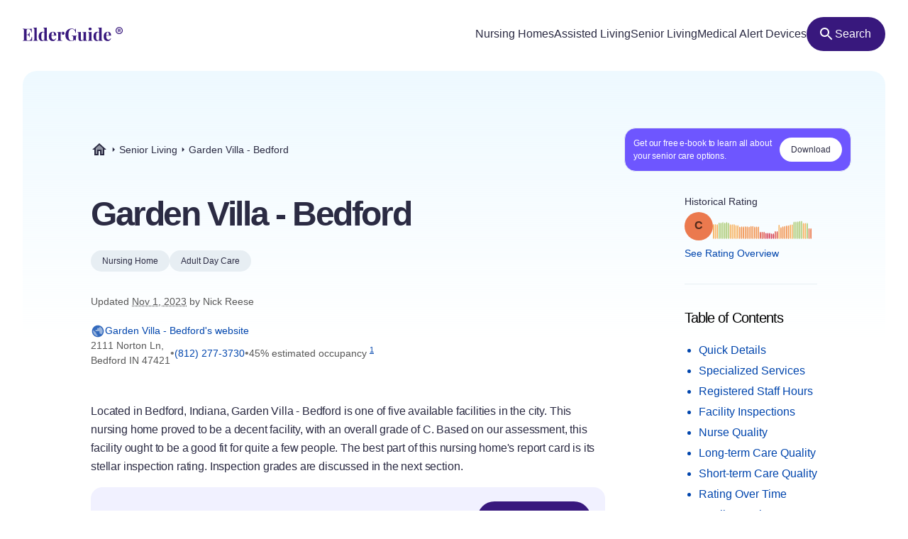

--- FILE ---
content_type: text/html
request_url: https://elderguide.com/senior-living/garden-villa-bedford-47421/
body_size: 48238
content:
<!DOCTYPE html><html lang="en"><head><meta charset="UTF-8" /><script defer> !function(f,b,e,v,n,t,s) {if(f.fbq)return;n=f.fbq=function(){n.callMethod? n.callMethod.apply(n,arguments):n.queue.push(arguments)}; if(!f._fbq)f._fbq=n;n.push=n;n.loaded=!0;n.version='2.0'; n.queue=[];t=b.createElement(e);t.async=!0; t.src=v;s=b.getElementsByTagName(e)[0]; s.parentNode.insertBefore(t,s)}(window,document,'script', 'https://connect.facebook.net/en_US/fbevents.js'); fbq('init', '729728285256590'); fbq('track', 'PageView'); </script><noscript><img height="1" width="1" src="https://www.facebook.com/tr?id=729728285256590&ev=PageView &noscript=1"/></noscript><script type="text/javascript"> window.__fetCDs = {}; window.__fetConfig = { links: true, buttons: true, scroll: false }; </script><title>Garden Villa - Bedford: Nursing Home Overview</title><meta property="og:title" content="Garden Villa - Bedford: Nursing Home Overview"><meta property="twitter:title" content="Garden Villa - Bedford: Nursing Home Overview"><link rel="canonical" href="https://elderguide.com/senior-living/garden-villa-bedford-47421/"><meta property="og:url" content="https://elderguide.com/senior-living/garden-villa-bedford-47421/"><meta name="description" content="We gave Garden Villa - Bedford a C rating, see why this nursing home should/shouldn't be a fit for your family."><meta property="og:description" content="We gave Garden Villa - Bedford a C rating, see why this nursing home should/shouldn't be a fit for your family."><meta name="twitter:description" content="We gave Garden Villa - Bedford a C rating, see why this nursing home should/shouldn't be a fit for your family."><meta property="og:site_name" content="Elder Guide"><meta property="og:type" content="website" /><meta property="og:locale" content="en_US" /><meta name="twitter:card" content="summary_large_image"><meta property="og:image" content="https://elderguide.com/images/site-images/caring-for-a-man-in-a-wheel-chair-ejs-1280.jpeg"><meta property="og:image:width" content="1200" /><meta property="og:image:height" content="630" /><script type="application/ld+json"> { "@context": "http://schema.org", "@type": "LocalBusiness", "@id": "155100", "name": "Garden Villa - Bedford", "description": "Garden Villa - Bedford is a medicaid and medicare certified, for profit nursing home in Bedford, Indiana.", "telephone": "+18122773730", "url": "https://www.gardenvillahealth.com/", "address": { "@type": "PostalAddress", "streetAddress": "2111 Norton Ln", "addressLocality": "Bedford", "addressRegion": "IN", "postalCode": "47421", "addressCountry": "USA" }, "geo": { "@type": "GeoCoordinates", "name": "Garden Villa - Bedford", "latitude": "38.853838", "longitude": "-86.500804" }, "review": { "@type": "Review", "reviewRating": { "@type": "Rating", "ratingValue": "31%" }, "author": { "@type": "Person", "name": "Nick Reese" }, "dateCreated": "Mon Dec 25 2023 16:06:33 GMT+0000 (Coordinated Universal Time)", "datePublished": "Mon Dec 25 2023 16:06:33 GMT+0000 (Coordinated Universal Time)", "dateModified": "2023-11-01", "reviewBody": "Located in Bedford, Indiana, Garden Villa - Bedford is one of five available facilities in the city. This nursing home proved to be a decent facility, with an overall grade of C. Based on our assessment, this facility ought to be a good fit for quite a few people. The best part of this nursing home's report card is its stellar inspection rating. Inspection grades are discussed in the next section. To pair with its relatively modest overall grade, we awarded this nursing home a grade of A+ for our inspections rating. This grade is far better than its overall rating. Our inspection ratings weigh a host of factors included in a nursing home's inspection reports. One of the most important criteria we rely on is the number and severity of deficiencies. Facilities with higher grades in this area generally have very few of these severe deficiencies. Although this place had a few deficiencies on its report, none were major deficiencies based on CMS' scale. A couple minor deficiencies should not stop you from considering a nursing home. One of the other reasons we graded this facility so highly is that it earned a very impressive nursing rating. In that area, we gave this nursing home an C. When calculating our nursing grades, we look at both the number of hours nurses spend with residents and the levels of licensure of the nurses. This facility provided just 0.3 hours of nursing care per resident per day. This is a relatively low total compared to most other facilities. Despite having low quantities of nursing care, this facility surprisingly excelled in some of the quality-based metrics we looked at. It performed well when it comes to minimizing its residents' pressure ulcers and major falls. The next category we analyzed is long-term care. In that area, we gave this nursing home a solid grade of C. Long-term care grades are pivotal for prospective residents requiring personal care. After we finished assessing the amount of care provided by nurses, we then looked at the facility's vaccination statistics. We were optimistic to discover that this nursing home vaccinated 99.67742 percent of its residents against pneumonia. Lastly, this place was also able to limit hospitalizations. In fact, it had only 0 hospitalizations per 1,000 long-term resident days, which is a remarkably low figure. The next area we looked at is short-term care, which ended up being a weak spot for this nursing home. We awarded this facility a grade of just D in the area of short-term care. In the category of short-term care, we endeavor to qualify indicators of a facility's rehabilitation. We look at the facility's skilled nursing services, including those performed by registered nurses and various therapists. With its grade in this category, we weren't stunned to learn that this nursing home is well below average in terms of the quantity of physical therapy and registered nurse hours provided to its patients based on the measures we looked at. The final item we looked at in this category is the percentage of residents who were able to leave the facility and return to the community. We discovered that just 4.5 percent of this facility's residents were able to return home, which is well below average. The combination of these poor metrics sunk this facility's short-term care score." } } </script><meta name="viewport" content="width=device-width, initial-scale=1" /><script type="application/ld+json"> { "@context": "https://schema.org", "@type": "BreadcrumbList", "itemListElement": [{"@type":"ListItem","position":1,"name":"Elder Guide","item":"https://elderguide.com/"},{"@type":"ListItem","position":2,"name":"Senior Living","item":"https://elderguide.com/senior-living/"},{"@type":"ListItem","position":3,"name":"Garden Villa - Bedford","item":"https://elderguide.com/senior-living/garden-villa-bedford-47421/"}] }</script><meta name="robots" content="noarchive" data-svelte="svelte-dnmcyz"><meta name="theme-color" content="#38187D" data-svelte="svelte-dnmcyz"><meta http-equiv="X-UA-Compatible" content="ie=edge" data-svelte="svelte-dnmcyz"><link rel="apple-touch-icon" sizes="180x180" href="/apple-touch-icon.png" data-svelte="svelte-dnmcyz"><link rel="icon" type="image/png" sizes="32x32" href="/favicon-32x32.png" data-svelte="svelte-dnmcyz"><link rel="icon" type="image/png" sizes="16x16" href="/favicon-16x16.png" data-svelte="svelte-dnmcyz"><link rel="manifest" href="/site.webmanifest" data-svelte="svelte-dnmcyz"><link rel="prefetch" href="/_elderjs/svelte/components/EbookCTA/EbookPopupCTA.RUJM6YEI.js" as="script"><link rel="prefetch" href="/_elderjs/svelte/components/EbookCTA/EbookCTA.X5OMZGUB.js" as="script"><link rel="prefetch" href="/_elderjs/svelte/components/SparkBar/SparkBar.3RM7PZFX.js" as="script"><link rel="prefetch" href="/_elderjs/svelte/components/TableOfContents/MobileTOC.32RABDBJ.js" as="script"><link rel="prefetch" href="/_elderjs/svelte/components/HelpModal/HelpModal.N56IU2JM.js" as="script"><link rel="prefetch" href="/_elderjs/svelte/components/EbookCTA/EbookInlineCTA.K47ZR2ZO.js" as="script"><link rel="prefetch" href="/_elderjs/svelte/components/HeatmapCalendar/HeatmapCalendar.MAZE2LSW.js" as="script"><link rel="prefetch" href="/_elderjs/svelte/components/ContentFeedback/ContentFeedback.JKEBFAH3.js" as="script"><link rel="prefetch" href="/_elderjs/svelte/components/NewLineGraph/NewLineGraph.F76MFOZL.js" as="script"><link rel="prefetch" href="/_elderjs/svelte/components/Map/Map.AKZI3SFR.js" as="script"><link rel="prefetch" href="/_elderjs/svelte/components/Header/Header.GTFFWQR4.js" as="script"><link rel="prefetch" href="/_elderjs/props/ejs-976649605.json" as="fetch"><link rel="prefetch" href="/_elderjs/props/ejs-1678618463.json" as="fetch"><link rel="prefetch" href="/_elderjs/props/ejs--58682275.json" as="fetch"><style type="text/css">@media (min-width:64rem){.lg\:col-end-2{grid-column-end:2}.lg\:row-start-3{grid-row-start:3}.lg\:row-start-4{grid-row-start:4}.lg\:row-end-\[9\]{grid-row-end:9}.lg\:mt-4{margin-top:1rem}.lg\:block{display:block}.lg\:flex{display:flex}.lg\:hidden{display:none}.lg\:h-12{height:3rem}.lg\:h-96{height:24rem}.lg\:w-fit{width:-webkit-fit-content;width:-moz-fit-content;width:fit-content}.lg\:items-center{align-items:center}.lg\:justify-center{justify-content:center}.lg\:gap-8{gap:2rem}.lg\:gap-1\.5{gap:.375rem}.lg\:rounded-full{border-radius:9999px}.lg\:border-b{border-bottom-width:1px}.lg\:border-gray-b{--tw-border-opacity:1;border-color:rgb(231 238 243 / var(--tw-border-opacity))}.lg\:bg-purple-100{--tw-bg-opacity:1;background-color:rgb(56 24 125 / var(--tw-bg-opacity))}.lg\:fill-white{fill:white}.lg\:px-12{padding-left:3rem;padding-right:3rem}.lg\:px-3{padding-left:.75rem;padding-right:.75rem}.lg\:pt-12{padding-top:3rem}.lg\:pb-8{padding-bottom:2rem}.lg\:pl-0{padding-left:0}.lg\:pb-6{padding-bottom:1.5rem}}.grade-fill-d{fill:#e15c4e}.grade-fill-f{fill:#d43d51}.grade-bg-b-minus{background:#f29553}@media (min-width:64rem){.lg\:col-end-2{grid-column-end:2}.lg\:row-start-3{grid-row-start:3}.lg\:row-start-4{grid-row-start:4}.lg\:row-end-\[9\]{grid-row-end:9}.lg\:mt-4{margin-top:1rem}.lg\:block{display:block}.lg\:flex{display:flex}.lg\:hidden{display:none}.lg\:h-12{height:3rem}.lg\:h-96{height:24rem}.lg\:w-fit{width:-webkit-fit-content;width:-moz-fit-content;width:fit-content}.lg\:grid-cols-3{grid-template-columns:repeat(3,minmax(0,1fr))}.lg\:items-center{align-items:center}.lg\:justify-center{justify-content:center}.lg\:gap-8{gap:2rem}.lg\:gap-1\.5{gap:.375rem}.lg\:rounded-full{border-radius:9999px}.lg\:border-b{border-bottom-width:1px}.lg\:border-gray-b{--tw-border-opacity:1;border-color:rgb(231 238 243 / var(--tw-border-opacity))}.lg\:bg-purple-100{--tw-bg-opacity:1;background-color:rgb(56 24 125 / var(--tw-bg-opacity))}.lg\:fill-white{fill:white}.lg\:px-12{padding-left:3rem;padding-right:3rem}.lg\:px-3{padding-left:.75rem;padding-right:.75rem}.lg\:pt-12{padding-top:3rem}.lg\:pb-8{padding-bottom:2rem}.lg\:pl-0{padding-left:0}.lg\:pb-6{padding-bottom:1.5rem}}.\[\&\>div\]\:inline>div{display:inline}@media (min-width:48rem){.md\:col-start-1{grid-column-start:1}.md\:col-start-2{grid-column-start:2}.md\:col-end-3{grid-column-end:3}.md\:row-start-4{grid-row-start:4}.md\:row-start-5{grid-row-start:5}.md\:row-start-6{grid-row-start:6}.md\:mb-0{margin-bottom:0}.md\:mt-2{margin-top:.5rem}.md\:mb-4{margin-bottom:1rem}.md\:block{display:block}.md\:flex{display:flex}.md\:grid{display:grid}.md\:hidden{display:none}.md\:grid-cols-1fr-auto{grid-template-columns:minmax(0,1fr) auto}.md\:items-center{align-items:center}.md\:gap-5{gap:1.25rem}.md\:px-8{padding-left:2rem;padding-right:2rem}.md\:pb-5{padding-bottom:1.25rem}.md\:pt-6{padding-top:1.5rem}.md\:text-40{font-size:2.5rem}.md\:text-gray-200{--tw-text-opacity:1;color:rgb(88 88 88 / var(--tw-text-opacity))}}@media (min-width:23.4375rem){.xxs\:h-6{height:1.5rem}.xxs\:w-6{width:1.5rem}.xxs\:text-14{font-size:.875rem}.xxs\:text-16{font-size:1rem}}@media (min-width:37.5rem){.sm\:mb-12{margin-bottom:3rem}.sm\:mb-8{margin-bottom:2rem}.sm\:block{display:block}.sm\:h-72{height:18rem}.sm\:px-5{padding-left:1.25rem;padding-right:1.25rem}.sm\:text-36{font-size:2.25rem}}@media (min-width:48rem){.md\:col-start-1{grid-column-start:1}.md\:col-start-2{grid-column-start:2}.md\:col-end-3{grid-column-end:3}.md\:col-end-2{grid-column-end:2}.md\:row-start-4{grid-row-start:4}.md\:row-start-5{grid-row-start:5}.md\:row-start-6{grid-row-start:6}.md\:row-start-7{grid-row-start:7}.md\:mb-0{margin-bottom:0}.md\:mt-2{margin-top:.5rem}.md\:mb-4{margin-bottom:1rem}.md\:block{display:block}.md\:flex{display:flex}.md\:grid{display:grid}.md\:hidden{display:none}.md\:grid-cols-1fr-auto{grid-template-columns:minmax(0,1fr) auto}.md\:items-center{align-items:center}.md\:gap-5{gap:1.25rem}.md\:px-8{padding-left:2rem;padding-right:2rem}.md\:pb-5{padding-bottom:1.25rem}.md\:pt-6{padding-top:1.5rem}.md\:text-40{font-size:2.5rem}.md\:text-gray-200{--tw-text-opacity:1;color:rgb(88 88 88 / var(--tw-text-opacity))}}@media (min-width:64rem){.lg\:col-end-2{grid-column-end:2}.lg\:row-start-3{grid-row-start:3}.lg\:row-start-4{grid-row-start:4}.lg\:row-end-\[9\]{grid-row-end:9}.lg\:mt-4{margin-top:1rem}.lg\:block{display:block}.lg\:flex{display:flex}.lg\:hidden{display:none}.lg\:h-12{height:3rem}.lg\:h-96{height:24rem}.lg\:w-fit{width:-webkit-fit-content;width:-moz-fit-content;width:fit-content}.lg\:w-44{width:11rem}.lg\:flex-col{flex-direction:column}.lg\:items-center{align-items:center}.lg\:justify-center{justify-content:center}.lg\:gap-8{gap:2rem}.lg\:gap-1\.5{gap:.375rem}.lg\:overflow-visible{overflow:visible}.lg\:rounded-full{border-radius:9999px}.lg\:border-b{border-bottom-width:1px}.lg\:border-gray-b{--tw-border-opacity:1;border-color:rgb(231 238 243 / var(--tw-border-opacity))}.lg\:bg-purple-100{--tw-bg-opacity:1;background-color:rgb(56 24 125 / var(--tw-bg-opacity))}.lg\:fill-white{fill:white}.lg\:px-12{padding-left:3rem;padding-right:3rem}.lg\:px-3{padding-left:.75rem;padding-right:.75rem}.lg\:pt-12{padding-top:3rem}.lg\:pb-8{padding-bottom:2rem}.lg\:pl-0{padding-left:0}.lg\:pb-6{padding-bottom:1.5rem}}@media (min-width:80rem){.xl\:mt-5{margin-top:1.25rem}.xl\:mb-8{margin-bottom:2rem}.xl\:mb-5{margin-bottom:1.25rem}.xl\:block{display:block}.xl\:gap-4{gap:1rem}.xl\:pr-5{padding-right:1.25rem}.xl\:pl-4{padding-left:1rem}.xl\:pl-24{padding-left:6rem}.xl\:pt-20{padding-top:5rem}.xl\:pr-24{padding-right:6rem}.xl\:pl-16{padding-left:4rem}.xl\:pb-8{padding-bottom:2rem}.xl\:text-16{font-size:1rem}.xl\:text-48{font-size:3rem}.xl\:leading-135{line-height:1.35}}*,::after,::before{box-sizing:border-box;border:0 solid currentColor;--tw-border-spacing-x:0;--tw-border-spacing-y:0;--tw-translate-x:0;--tw-translate-y:0;--tw-rotate:0;--tw-skew-x:0;--tw-skew-y:0;--tw-scale-x:1;--tw-scale-y:1;--tw-pan-x: ;--tw-pan-y: ;--tw-pinch-zoom: ;--tw-scroll-snap-strictness:proximity;--tw-ordinal: ;--tw-slashed-zero: ;--tw-numeric-figure: ;--tw-numeric-spacing: ;--tw-numeric-fraction: ;--tw-ring-inset: ;--tw-ring-offset-width:0px;--tw-ring-offset-color:#fff;--tw-ring-color:rgb(59 130 246 / 0.5);--tw-ring-offset-shadow:0 0 #0000;--tw-ring-shadow:0 0 #0000;--tw-shadow:0 0 #0000;--tw-shadow-colored:0 0 #0000;--tw-blur: ;--tw-brightness: ;--tw-contrast: ;--tw-grayscale: ;--tw-hue-rotate: ;--tw-invert: ;--tw-saturate: ;--tw-sepia: ;--tw-drop-shadow: ;--tw-backdrop-blur: ;--tw-backdrop-brightness: ;--tw-backdrop-contrast: ;--tw-backdrop-grayscale: ;--tw-backdrop-hue-rotate: ;--tw-backdrop-invert: ;--tw-backdrop-opacity: ;--tw-backdrop-saturate: ;--tw-backdrop-sepia: }::after,::before{--tw-content:''}html{line-height:1.5;-webkit-text-size-adjust:100%;tab-size:4;font-family:-apple-system,Inter,Roboto,Helvetica,Sans-Serif}body{margin:0;line-height:inherit}h1,h2{font-size:inherit;font-weight:inherit}a{color:inherit;text-decoration:inherit}sup{font-size:75%;line-height:0;position:relative;vertical-align:baseline;top:-.5em}button{font-family:inherit;font-size:100%;font-weight:inherit;line-height:inherit;color:inherit;margin:0;padding:0;text-transform:none;-webkit-appearance:button;background-color:transparent;background-image:none}:-moz-focusring{outline:auto}:-moz-ui-invalid{box-shadow:none}::-webkit-inner-spin-button,::-webkit-outer-spin-button{height:auto}::-webkit-search-decoration{-webkit-appearance:none}::-webkit-file-upload-button{-webkit-appearance:button;font:inherit}h1,h2,p{margin:0}ul{list-style:none;margin:0;padding:0}img,svg{display:block;vertical-align:middle}img{max-width:100%;height:auto}::-webkit-backdrop{--tw-border-spacing-x:0;--tw-border-spacing-y:0;--tw-translate-x:0;--tw-translate-y:0;--tw-rotate:0;--tw-skew-x:0;--tw-skew-y:0;--tw-scale-x:1;--tw-scale-y:1;--tw-pan-x: ;--tw-pan-y: ;--tw-pinch-zoom: ;--tw-scroll-snap-strictness:proximity;--tw-ordinal: ;--tw-slashed-zero: ;--tw-numeric-figure: ;--tw-numeric-spacing: ;--tw-numeric-fraction: ;--tw-ring-inset: ;--tw-ring-offset-width:0px;--tw-ring-offset-color:#fff;--tw-ring-color:rgb(59 130 246 / 0.5);--tw-ring-offset-shadow:0 0 #0000;--tw-ring-shadow:0 0 #0000;--tw-shadow:0 0 #0000;--tw-shadow-colored:0 0 #0000;--tw-blur: ;--tw-brightness: ;--tw-contrast: ;--tw-grayscale: ;--tw-hue-rotate: ;--tw-invert: ;--tw-saturate: ;--tw-sepia: ;--tw-drop-shadow: ;--tw-backdrop-blur: ;--tw-backdrop-brightness: ;--tw-backdrop-contrast: ;--tw-backdrop-grayscale: ;--tw-backdrop-hue-rotate: ;--tw-backdrop-invert: ;--tw-backdrop-opacity: ;--tw-backdrop-saturate: ;--tw-backdrop-sepia: }::backdrop{--tw-border-spacing-x:0;--tw-border-spacing-y:0;--tw-translate-x:0;--tw-translate-y:0;--tw-rotate:0;--tw-skew-x:0;--tw-skew-y:0;--tw-scale-x:1;--tw-scale-y:1;--tw-pan-x: ;--tw-pan-y: ;--tw-pinch-zoom: ;--tw-scroll-snap-strictness:proximity;--tw-ordinal: ;--tw-slashed-zero: ;--tw-numeric-figure: ;--tw-numeric-spacing: ;--tw-numeric-fraction: ;--tw-ring-inset: ;--tw-ring-offset-width:0px;--tw-ring-offset-color:#fff;--tw-ring-color:rgb(59 130 246 / 0.5);--tw-ring-offset-shadow:0 0 #0000;--tw-ring-shadow:0 0 #0000;--tw-shadow:0 0 #0000;--tw-shadow-colored:0 0 #0000;--tw-blur: ;--tw-brightness: ;--tw-contrast: ;--tw-grayscale: ;--tw-hue-rotate: ;--tw-invert: ;--tw-saturate: ;--tw-sepia: ;--tw-drop-shadow: ;--tw-backdrop-blur: ;--tw-backdrop-brightness: ;--tw-backdrop-contrast: ;--tw-backdrop-grayscale: ;--tw-backdrop-hue-rotate: ;--tw-backdrop-invert: ;--tw-backdrop-opacity: ;--tw-backdrop-saturate: ;--tw-backdrop-sepia: }.sr-only{position:absolute;width:1px;height:1px;padding:0;margin:-1px;overflow:hidden;clip:rect(0,0,0,0);white-space:nowrap;border-width:0}.fixed{position:fixed}.absolute{position:absolute}.relative{position:relative}.top-4{top:1rem}.left-1\/2{left:50%}.-top-px{top:-1px}.right-0{right:0}.top-0{top:0}.z-header{z-index:103}.-z-\[1\]{z-index:-1}.mx-auto{margin-left:auto;margin-right:auto}.mb-4{margin-bottom:1rem}.mt-8{margin-top:2rem}.mt-10{margin-top:2.5rem}.mt-2{margin-top:.5rem}.mb-1{margin-bottom:.25rem}.mb-5{margin-bottom:1.25rem}.-mb-64{margin-bottom:-16rem}.mt-6{margin-top:1.5rem}.mt-0\.5{margin-top:.125rem}.mb-3{margin-bottom:.75rem}.mb-6{margin-bottom:1.5rem}.mb-10{margin-bottom:2.5rem}.mb-16{margin-bottom:4rem}.block{display:block}.flex{display:flex}.inline-flex{display:inline-flex}.grid{display:grid}.hidden{display:none}.h-10{height:2.5rem}.h-full{height:100%}.h-64{height:16rem}.h-5{height:1.25rem}.h-16{height:4rem}.w-full{width:100%}.w-fit{width:-webkit-fit-content;width:-moz-fit-content;width:fit-content}.w-5{width:1.25rem}.w-12{width:3rem}.w-10{width:2.5rem}.min-w-48{min-width:12rem}.max-w-full{max-width:100%}.max-w-80rem{max-width:80rem}.shrink-0{flex-shrink:0}.-translate-x-1\/2{--tw-translate-x:-50%;-webkit-transform:translate(var(--tw-translate-x),var(--tw-translate-y)) rotate(var(--tw-rotate)) skewX(var(--tw-skew-x)) skewY(var(--tw-skew-y)) scaleX(var(--tw-scale-x)) scaleY(var(--tw-scale-y));transform:translate(var(--tw-translate-x),var(--tw-translate-y)) rotate(var(--tw-rotate)) skewX(var(--tw-skew-x)) skewY(var(--tw-skew-y)) scaleX(var(--tw-scale-x)) scaleY(var(--tw-scale-y))}.-translate-y-64{--tw-translate-y:-16rem;-webkit-transform:translate(var(--tw-translate-x),var(--tw-translate-y)) rotate(var(--tw-rotate)) skewX(var(--tw-skew-x)) skewY(var(--tw-skew-y)) scaleX(var(--tw-scale-x)) scaleY(var(--tw-scale-y));transform:translate(var(--tw-translate-x),var(--tw-translate-y)) rotate(var(--tw-rotate)) skewX(var(--tw-skew-x)) skewY(var(--tw-skew-y)) scaleX(var(--tw-scale-x)) scaleY(var(--tw-scale-y))}.rotate-180{--tw-rotate:180deg;-webkit-transform:translate(var(--tw-translate-x),var(--tw-translate-y)) rotate(var(--tw-rotate)) skewX(var(--tw-skew-x)) skewY(var(--tw-skew-y)) scaleX(var(--tw-scale-x)) scaleY(var(--tw-scale-y));transform:translate(var(--tw-translate-x),var(--tw-translate-y)) rotate(var(--tw-rotate)) skewX(var(--tw-skew-x)) skewY(var(--tw-skew-y)) scaleX(var(--tw-scale-x)) scaleY(var(--tw-scale-y))}.snap-x{scroll-snap-type:x var(--tw-scroll-snap-strictness)}.snap-mandatory{--tw-scroll-snap-strictness:mandatory}.snap-start{scroll-snap-align:start}.list-disc{list-style-type:disc}.flex-col{flex-direction:column}.flex-wrap{flex-wrap:wrap}.items-center{align-items:center}.justify-center{justify-content:center}.justify-between{justify-content:space-between}.gap-1{gap:.25rem}.gap-4{gap:1rem}.gap-2{gap:.5rem}.gap-3{gap:.75rem}.gap-8{gap:2rem}.justify-self-center{justify-self:center}.overflow-auto{overflow:auto}.overflow-hidden{overflow:hidden}.whitespace-nowrap{white-space:nowrap}.rounded-full{border-radius:9999px}.rounded-16{border-radius:1rem}.rounded-t-20{border-top-left-radius:1.25rem;border-top-right-radius:1.25rem}.border-l-2{border-left-width:2px}.border-gray-100{--tw-border-opacity:1;border-color:rgb(43 43 67 / var(--tw-border-opacity))}.border-purple-450{--tw-border-opacity:1;border-color:rgb(214 213 233 / var(--tw-border-opacity))}.bg-purple-400{--tw-bg-opacity:1;background-color:rgb(241 241 255 / var(--tw-bg-opacity))}.bg-gray-b{--tw-bg-opacity:1;background-color:rgb(231 238 243 / var(--tw-bg-opacity))}.bg-gradient-to-b{background-image:linear-gradient(to bottom,var(--tw-gradient-stops))}.bg-gradient-to-r{background-image:linear-gradient(to right,var(--tw-gradient-stops))}.from-blue-500{--tw-gradient-from:#EEF9FF;--tw-gradient-to:rgb(238 249 255 / 0);--tw-gradient-stops:var(--tw-gradient-from),var(--tw-gradient-to)}.from-transparent{--tw-gradient-from:transparent;--tw-gradient-to:rgb(0 0 0 / 0);--tw-gradient-stops:var(--tw-gradient-from),var(--tw-gradient-to)}.to-white{--tw-gradient-to:white}.fill-purple-200{fill:#58389A}.fill-green-200{fill:#34A700}.fill-red-100{fill:#CA3737}.fill-blue-100\/80{fill:rgb(0 69 173 / 0.8)}.fill-gray-300{fill:#757575}.fill-purple-100{fill:#38187D}.fill-transparent{fill:transparent}.fill-gray-100{fill:#2B2B43}.p-4{padding:1rem}.p-3{padding:.75rem}.px-4{padding-left:1rem;padding-right:1rem}.px-3{padding-left:.75rem;padding-right:.75rem}.px-5{padding-left:1.25rem;padding-right:1.25rem}.px-2{padding-left:.5rem;padding-right:.5rem}.py-1\.5{padding-top:.375rem;padding-bottom:.375rem}.pl-4{padding-left:1rem}.pl-1{padding-left:.25rem}.pt-1{padding-top:.25rem}.pb-6{padding-bottom:1.5rem}.pl-5{padding-left:1.25rem}.text-center{text-align:center}.font-sans{font-family:-apple-system,Inter,Roboto,Helvetica,Sans-Serif}.text-14{font-size:.875rem}.text-12{font-size:.75rem}.text-16{font-size:1rem}.text-32{font-size:2rem}.text-20{font-size:1.25rem}.font-semibold{font-weight:600}.font-medium{font-weight:500}.font-normal{font-weight:400}.leading-100{line-height:1}.leading-115{line-height:1.15}.leading-135{line-height:1.35}.leading-125{line-height:1.25}.tracking-paragraph{letter-spacing:-.01em}.tracking-title{letter-spacing:-.05em}.tracking-subtitle{letter-spacing:-.03em}.text-black-a65{color:rgba(0,0,0,.65)}.text-blue-100{--tw-text-opacity:1;color:rgb(0 69 173 / var(--tw-text-opacity))}.text-gray-200{--tw-text-opacity:1;color:rgb(88 88 88 / var(--tw-text-opacity))}.text-gray-100{--tw-text-opacity:1;color:rgb(43 43 67 / var(--tw-text-opacity))}.text-gray-300{--tw-text-opacity:1;color:rgb(117 117 117 / var(--tw-text-opacity))}.text-purple-100{--tw-text-opacity:1;color:rgb(56 24 125 / var(--tw-text-opacity))}.text-white{--tw-text-opacity:1;color:rgb(255 255 255 / var(--tw-text-opacity))}.underline{-webkit-text-decoration-line:underline;text-decoration-line:underline}.opacity-0{opacity:0}.shadow-md{--tw-shadow:0 4px 6px -1px rgb(0 0 0 / 0.1),0 2px 4px -2px rgb(0 0 0 / 0.1);--tw-shadow-colored:0 4px 6px -1px var(--tw-shadow-color),0 2px 4px -2px var(--tw-shadow-color);box-shadow:var(--tw-ring-offset-shadow,0 0 #0000),var(--tw-ring-shadow,0 0 #0000),var(--tw-shadow)}.outline-none{outline:transparent solid 2px;outline-offset:2px}.word-break-word{word-break:break-word}.hide-scrollbars::-webkit-scrollbar{display:none}.hide-scrollbars{-ms-overflow-style:none;scrollbar-width:none}.btn-primary{align-items:center;gap:.75rem;border-radius:1.25rem;--tw-bg-opacity:1;background-color:rgb(56 24 125 / var(--tw-bg-opacity));padding:1rem 1.5rem;text-align:center;font-size:1rem;font-weight:500;line-height:1.15;--tw-text-opacity:1;color:rgb(255 255 255 / var(--tw-text-opacity));outline:transparent solid 2px;outline-offset:2px}.btn-secondary-small{height:2rem;align-items:center;gap:.5rem;border-radius:.75rem;--tw-bg-opacity:1;background-color:rgb(241 241 255 / var(--tw-bg-opacity));padding-left:.75rem;padding-right:.75rem;font-size:.875rem;font-weight:500;--tw-text-opacity:1;color:rgb(56 24 125 / var(--tw-text-opacity));outline:transparent solid 2px;outline-offset:2px}.article-content:not(.docs)>p:not(.not-content){margin-bottom:1rem;font-family:-apple-system,Inter,Roboto,Helvetica,Sans-Serif;font-size:.875rem;line-height:1.65;letter-spacing:-.01em;--tw-text-opacity:1;color:rgb(43 43 67 / var(--tw-text-opacity))}.grade-fill-a-plus{fill:#3d996e}.grade-fill-a{fill:#62aa6f}.grade-fill-a-minus{fill:#86ba71}.grade-fill-b-plus{fill:#acca74}.grade-fill-b{fill:#f7b15d}.grade-fill-b-minus{fill:#f29553}.grade-fill-c{fill:#eb794e}.grade-bg-a-minus{background:#86ba71}.after\:content-\[attr\(data-grade\)\]::after{--tw-content:attr(data-grade);content:var(--tw-content)}.last\:mb-4:last-child{margin-bottom:1rem}@media (min-width:23.4375rem){.article-content:not(.docs)>p:not(.not-content){font-size:1rem}.xxs\:h-6{height:1.5rem}.xxs\:w-6{width:1.5rem}.xxs\:text-14{font-size:.875rem}.xxs\:text-16{font-size:1rem}.xxs\:text-24{font-size:1.5rem}}@media (min-width:27rem){.xs\:p-5{padding:1.25rem}.xs\:px-5{padding-left:1.25rem;padding-right:1.25rem}}@media (min-width:37.5rem){.sm\:mb-12{margin-bottom:3rem}.sm\:mb-8{margin-bottom:2rem}.sm\:block{display:block}.sm\:h-72{height:18rem}.sm\:grid-cols-2{grid-template-columns:repeat(2,minmax(0,1fr))}.sm\:px-5{padding-left:1.25rem;padding-right:1.25rem}.sm\:text-36{font-size:2.25rem}}@media (min-width:48rem){.md\:col-start-1{grid-column-start:1}.md\:col-start-2{grid-column-start:2}.md\:col-end-3{grid-column-end:3}.md\:col-end-2{grid-column-end:2}.md\:row-start-4{grid-row-start:4}.md\:row-start-5{grid-row-start:5}.md\:row-start-6{grid-row-start:6}.md\:row-start-7{grid-row-start:7}.md\:mb-0{margin-bottom:0}.md\:mt-2{margin-top:.5rem}.md\:mb-4{margin-bottom:1rem}.md\:block{display:block}.md\:flex{display:flex}.md\:grid{display:grid}.md\:hidden{display:none}.md\:grid-cols-1fr-auto{grid-template-columns:minmax(0,1fr) auto}.md\:items-center{align-items:center}.md\:gap-5{gap:1.25rem}.md\:gap-y-4{row-gap:1rem}.md\:px-8{padding-left:2rem;padding-right:2rem}.md\:pb-5{padding-bottom:1.25rem}.md\:pt-6{padding-top:1.5rem}.md\:text-40{font-size:2.5rem}.md\:text-20{font-size:1.25rem}.md\:text-gray-200{--tw-text-opacity:1;color:rgb(88 88 88 / var(--tw-text-opacity))}}@media (min-width:64rem){.lg\:col-end-2{grid-column-end:2}.lg\:row-start-3{grid-row-start:3}.lg\:row-start-4{grid-row-start:4}.lg\:row-end-\[9\]{grid-row-end:9}.lg\:mt-4{margin-top:1rem}.lg\:block{display:block}.lg\:flex{display:flex}.lg\:hidden{display:none}.lg\:h-12{height:3rem}.lg\:h-96{height:24rem}.lg\:w-fit{width:-webkit-fit-content;width:-moz-fit-content;width:fit-content}.lg\:w-44{width:11rem}.lg\:grid-cols-3{grid-template-columns:repeat(3,minmax(0,1fr))}.lg\:flex-col{flex-direction:column}.lg\:items-center{align-items:center}.lg\:justify-center{justify-content:center}.lg\:gap-8{gap:2rem}.lg\:gap-1\.5{gap:.375rem}.lg\:overflow-visible{overflow:visible}.lg\:rounded-full{border-radius:9999px}.lg\:border-b{border-bottom-width:1px}.lg\:border-gray-b{--tw-border-opacity:1;border-color:rgb(231 238 243 / var(--tw-border-opacity))}.lg\:bg-purple-100{--tw-bg-opacity:1;background-color:rgb(56 24 125 / var(--tw-bg-opacity))}.lg\:fill-white{fill:white}.lg\:px-12{padding-left:3rem;padding-right:3rem}.lg\:px-3{padding-left:.75rem;padding-right:.75rem}.lg\:pt-12{padding-top:3rem}.lg\:pb-8{padding-bottom:2rem}.lg\:pl-0{padding-left:0}.lg\:pb-6{padding-bottom:1.5rem}}@media (min-width:80rem){.xl\:mt-5{margin-top:1.25rem}.xl\:mb-8{margin-bottom:2rem}.xl\:mb-5{margin-bottom:1.25rem}.xl\:block{display:block}.xl\:gap-4{gap:1rem}.xl\:pr-5{padding-right:1.25rem}.xl\:pl-4{padding-left:1rem}.xl\:pl-24{padding-left:6rem}.xl\:pt-20{padding-top:5rem}.xl\:pr-24{padding-right:6rem}.xl\:pl-16{padding-left:4rem}.xl\:pb-8{padding-bottom:2rem}.xl\:text-16{font-size:1rem}.xl\:text-48{font-size:3rem}.xl\:text-24{font-size:1.5rem}.xl\:leading-135{line-height:1.35}}@media (min-width:90rem){.xxl\:mt-8{margin-top:2rem}.xxl\:px-0{padding-left:0;padding-right:0}}</style><link href="/tailwind.css" rel="stylesheet" /><link id="ejs-public-css" rel="stylesheet" href="/_elderjs/assets/svelte-7d2171d9f889cfb96804c317618c9b08.css" media="all" /><style>.ejs {display: block;position: relative;height: 0;width: 100%;} .ejs img.lazy{position: absolute;top: 0;left: 0;width: 100%;height: 100%;display: block;} .ejs .placeholder{ position: absolute; top: 0; left: 0; width: 100%; height: 100%; display: block; z-index:9; background-repeat: no-repeat; background-size: cover; background-color: white; } .blur-up { -webkit-filter: blur(1px); filter: blur(1px); transition: filter 400ms, -webkit-filter 400ms; } .blur-up.loaded { -webkit-filter: blur(0); filter: blur(0); } .placeholder { transition: opacity 400ms; opacity: 1; } .placeholder.loaded { opacity:0; } </style></head><body class="providerNursingHome"><svg width="0" height="0" style="position:absolute"><symbol viewBox="-160 -160 576 832" id="arrows-alt-v" xmlns="http://www.w3.org/2000/svg"><path d="M227.03 388.97H156V123.03h71.03c10.691 0 16.045-12.926 8.485-20.485l-99.029-99.03c-4.686-4.686-12.284-4.686-16.971 0l-99.029 99.03c-7.56 7.56-2.206 20.485 8.485 20.485H100v265.94H28.97c-10.691 0-16.045 12.926-8.485 20.485l99.029 99.03c4.686 4.686 12.284 4.686 16.971 0l99.029-99.03c7.56-7.559 2.206-20.485-8.484-20.485z" /></symbol><symbol viewBox="-160 -160 704 832" id="award" xmlns="http://www.w3.org/2000/svg"><defs><style>.bfa-secondary{opacity:.4}</style></defs><path d="M382.78 448.69L324 304.23a40.63 40.63 0 01-22.23 15.62C280 325.78 278.26 324.44 263 340a39.72 39.72 0 01-49.73 5.82 39.68 39.68 0 00-42.53 0A39.73 39.73 0 01121 340c-14.73-15-16.4-14-38.73-20.12a40.54 40.54 0 01-22.07-15.4L1.2 448.7a16 16 0 0015.43 22l52.69-2 36.22 38.3a16 16 0 0022.62.61A16.23 16.23 0 00132 502l60.15-147.1L252 502a16 16 0 0026.43 5l36.25-38.28 52.69 2A16 16 0 00384 455.33a16.23 16.23 0 00-1.22-6.64zM192 240a64 64 0 10-64-64 64 64 0 0064 64z" class="bfa-secondary" /><path d="M366.62 152.72a41.51 41.51 0 00-10.42-39.59c-20.41-20.77-18.47-17.35-25.95-45.74a40.66 40.66 0 00-28.47-29c-27.88-7.61-24.52-5.62-45-26.41A39.79 39.79 0 00218 1.39c-27.92 7.6-24 7.6-51.95 0A39.8 39.8 0 00127.16 12c-20.41 20.78-17 18.8-44.94 26.41a40.66 40.66 0 00-28.47 29c-7.47 28.39-5.54 25-25.95 45.75a41.46 41.46 0 00-10.42 39.58c7.47 28.36 7.48 24.4 0 52.82a41.52 41.52 0 0010.42 39.57c20.41 20.78 18.47 17.35 26 45.75a40.64 40.64 0 0028.47 29C104.6 326 106.27 325 121 340a39.74 39.74 0 0049.74 5.82 39.68 39.68 0 0142.53 0A39.73 39.73 0 00263 340c15.28-15.55 17-14.21 38.79-20.14a40.64 40.64 0 0028.47-29c7.48-28.4 5.54-25 25.95-45.75a41.49 41.49 0 0010.42-39.58c-7.48-28.36-7.49-24.4-.01-52.81zM192 272a96 96 0 1196-96 96 96 0 01-96 96z" class="bfa-primary" /></symbol><symbol viewBox="-160 -160 832 832" id="check" xmlns="http://www.w3.org/2000/svg"><path d="M173.898 439.404l-166.4-166.4c-9.997-9.997-9.997-26.206 0-36.204l36.203-36.204c9.997-9.998 26.207-9.998 36.204 0L192 312.69 432.095 72.596c9.997-9.997 26.207-9.997 36.204 0l36.203 36.204c9.997 9.997 9.997 26.206 0 36.204l-294.4 294.401c-9.998 9.997-26.207 9.997-36.204-.001z" /></symbol><symbol fill="none" viewBox="-10 -10 44 44" id="close" xmlns="http://www.w3.org/2000/svg"><path d="M24 2.417L21.583 0 12 9.583 2.417 0 0 2.417 9.583 12 0 21.583 2.417 24 12 14.417 21.583 24 24 21.583 14.417 12 24 2.417z" fill="#05395B" /></symbol><symbol viewBox="-160 -160 768 832" id="compress" xmlns="http://www.w3.org/2000/svg"><path d="M436 192H312c-13.3 0-24-10.7-24-24V44c0-6.6 5.4-12 12-12h24c6.6 0 12 5.4 12 12v100h100c6.6 0 12 5.4 12 12v24c0 6.6-5.4 12-12 12zm-276-24V44c0-6.6-5.4-12-12-12h-24c-6.6 0-12 5.4-12 12v100H12c-6.6 0-12 5.4-12 12v24c0 6.6 5.4 12 12 12h124c13.3 0 24-10.7 24-24zm0 300V344c0-13.3-10.7-24-24-24H12c-6.6 0-12 5.4-12 12v24c0 6.6 5.4 12 12 12h100v100c0 6.6 5.4 12 12 12h24c6.6 0 12-5.4 12-12zm176 0V368h100c6.6 0 12-5.4 12-12v-24c0-6.6-5.4-12-12-12H312c-13.3 0-24 10.7-24 24v124c0 6.6 5.4 12 12 12h24c6.6 0 12-5.4 12-12z" /></symbol><symbol viewBox="-160 -160 832 832" id="envelope" xmlns="http://www.w3.org/2000/svg"><path d="M464 64H48C21.49 64 0 85.49 0 112v288c0 26.51 21.49 48 48 48h416c26.51 0 48-21.49 48-48V112c0-26.51-21.49-48-48-48zm0 48v40.805c-22.422 18.259-58.168 46.651-134.587 106.49-16.841 13.247-50.201 45.072-73.413 44.701-23.208.375-56.579-31.459-73.413-44.701C106.18 199.465 70.425 171.067 48 152.805V112h416zM48 400V214.398c22.914 18.251 55.409 43.862 104.938 82.646 21.857 17.205 60.134 55.186 103.062 54.955 42.717.231 80.509-37.199 103.053-54.947 49.528-38.783 82.032-64.401 104.947-82.653V400H48z" /></symbol><symbol viewBox="-160 -160 768 832" id="expand-arrows" xmlns="http://www.w3.org/2000/svg"><path d="M447.9 332l.1 136c0 6.6-5.4 12-12 12l-136-.1c-6.6 0-12-5.4-12-12v-27.8c0-6.7 5.5-12.1 12.2-12l61.4 2.3 1.4-1.4-139-139L85 429l1.4 1.4 61.4-2.3c6.7-.1 12.2 5.3 12.2 12v27.8c0 6.6-5.4 12-12 12L12 480c-6.6 0-12-5.4-12-12l.1-136c0-6.6 5.4-12 12-12h27.8c6.7 0 12.1 5.5 12 12.2l-2.3 61.4L51 395l139-139L51 117l-1.4 1.4 2.3 61.4c.1 6.7-5.3 12.2-12 12.2H12.1c-6.6 0-12-5.4-12-12L0 44c0-6.6 5.4-12 12-12l136 .1c6.6 0 12 5.4 12 12v27.8c0 6.7-5.5 12.1-12.2 12l-61.4-2.3L85 83l139 139L363 83l-1.4-1.4-61.4 2.3c-6.7.1-12.2-5.3-12.2-12V44.1c0-6.6 5.4-12 12-12l136-.1c6.6 0 12 5.4 12 12l-.1 136c0 6.6-5.4 12-12 12h-27.8c-6.7 0-12.1-5.5-12-12.2l2.3-61.4-1.4-1.4-139 139 139 139 1.4-1.4-2.3-61.4c-.1-6.7 5.3-12.2 12-12.2h27.8c6.6 0 12 5.4 12 12z" /></symbol><symbol viewBox="-180 -180 936 872" id="home-lg-alt" xmlns="http://www.w3.org/2000/svg"><path d="M288 115L69.47 307.71c-1.62 1.46-3.69 2.14-5.47 3.35V496a16 16 0 0016 16h128a16 16 0 0016-16V368a16 16 0 0116-16h96a16 16 0 0116 16v128a16 16 0 0016 16h128a16 16 0 0016-16V311.1c-1.7-1.16-3.72-1.82-5.26-3.2zm282.69 121.28l-255.94-226a39.85 39.85 0 00-53.45 0l-256 226a16 16 0 00-1.21 22.6L25.5 282.7a16 16 0 0022.6 1.21L277.42 81.63a16 16 0 0121.17 0L527.91 283.9a16 16 0 0022.6-1.21l21.4-23.82a16 16 0 00-1.22-22.59z" /></symbol><symbol viewBox="-160 -160 832 832" id="info-circle" xmlns="http://www.w3.org/2000/svg"><path d="M256 8C119.043 8 8 119.083 8 256c0 136.997 111.043 248 248 248s248-111.003 248-248C504 119.083 392.957 8 256 8zm0 448c-110.532 0-200-89.431-200-200 0-110.495 89.472-200 200-200 110.491 0 200 89.471 200 200 0 110.53-89.431 200-200 200zm0-338c23.196 0 42 18.804 42 42s-18.804 42-42 42-42-18.804-42-42 18.804-42 42-42zm56 254c0 6.627-5.373 12-12 12h-88c-6.627 0-12-5.373-12-12v-24c0-6.627 5.373-12 12-12h12v-64h-12c-6.627 0-12-5.373-12-12v-24c0-6.627 5.373-12 12-12h64c6.627 0 12 5.373 12 12v100h12c6.627 0 12 5.373 12 12v24z" /></symbol><symbol viewBox="-160 -160 832 832" id="link" xmlns="http://www.w3.org/2000/svg"><path d="M314.222 197.78c51.091 51.091 54.377 132.287 9.75 187.16-6.242 7.73-2.784 3.865-84.94 86.02-54.696 54.696-143.266 54.745-197.99 0-54.711-54.69-54.734-143.255 0-197.99 32.773-32.773 51.835-51.899 63.409-63.457 7.463-7.452 20.331-2.354 20.486 8.192a173.31 173.31 0 004.746 37.828c.966 4.029-.272 8.269-3.202 11.198L80.632 312.57c-32.755 32.775-32.887 85.892 0 118.8 32.775 32.755 85.892 32.887 118.8 0l75.19-75.2c32.718-32.725 32.777-86.013 0-118.79a83.722 83.722 0 00-22.814-16.229c-4.623-2.233-7.182-7.25-6.561-12.346 1.356-11.122 6.296-21.885 14.815-30.405l4.375-4.375c3.625-3.626 9.177-4.594 13.76-2.294 12.999 6.524 25.187 15.211 36.025 26.049zM470.958 41.04c-54.724-54.745-143.294-54.696-197.99 0-82.156 82.156-78.698 78.29-84.94 86.02-44.627 54.873-41.341 136.069 9.75 187.16 10.838 10.838 23.026 19.525 36.025 26.049 4.582 2.3 10.134 1.331 13.76-2.294l4.375-4.375c8.52-8.519 13.459-19.283 14.815-30.405.621-5.096-1.938-10.113-6.561-12.346a83.706 83.706 0 01-22.814-16.229c-32.777-32.777-32.718-86.065 0-118.79l75.19-75.2c32.908-32.887 86.025-32.755 118.8 0 32.887 32.908 32.755 86.025 0 118.8l-45.848 45.84c-2.93 2.929-4.168 7.169-3.202 11.198a173.31 173.31 0 014.746 37.828c.155 10.546 13.023 15.644 20.486 8.192 11.574-11.558 30.636-30.684 63.409-63.457 54.733-54.735 54.71-143.3-.001-197.991z" /></symbol><symbol viewBox="-160 -160 832 832" id="phone-alt" xmlns="http://www.w3.org/2000/svg"><path d="M497.39 361.8l-112-48a24 24 0 00-28 6.9l-49.6 60.6A370.66 370.66 0 01130.6 204.11l60.6-49.6a23.94 23.94 0 006.9-28l-48-112A24.16 24.16 0 00122.6.61l-104 24A24 24 0 000 48c0 256.5 207.9 464 464 464a24 24 0 0023.4-18.6l24-104a24.29 24.29 0 00-14.01-27.6z" /></symbol><symbol viewBox="-160 -160 832 832" id="search" xmlns="http://www.w3.org/2000/svg"><path d="M505 442.7L405.3 343c-4.5-4.5-10.6-7-17-7H372c27.6-35.3 44-79.7 44-128C416 93.1 322.9 0 208 0S0 93.1 0 208s93.1 208 208 208c48.3 0 92.7-16.4 128-44v16.3c0 6.4 2.5 12.5 7 17l99.7 99.7c9.4 9.4 24.6 9.4 33.9 0l28.3-28.3c9.4-9.4 9.4-24.6.1-34zM208 336c-70.7 0-128-57.2-128-128 0-70.7 57.2-128 128-128 70.7 0 128 57.2 128 128 0 70.7-57.2 128-128 128z" /></symbol><symbol viewBox="-160 -160 672 832" id="times" xmlns="http://www.w3.org/2000/svg"><path d="M242.72 256l100.07-100.07c12.28-12.28 12.28-32.19 0-44.48l-22.24-22.24c-12.28-12.28-32.19-12.28-44.48 0L176 189.28 75.93 89.21c-12.28-12.28-32.19-12.28-44.48 0L9.21 111.45c-12.28 12.28-12.28 32.19 0 44.48L109.28 256 9.21 356.07c-12.28 12.28-12.28 32.19 0 44.48l22.24 22.24c12.28 12.28 32.2 12.28 44.48 0L176 322.72l100.07 100.07c12.28 12.28 32.2 12.28 44.48 0l22.24-22.24c12.28-12.28 12.28-32.19 0-44.48L242.72 256z" /></symbol></svg><a href="#main" class="transition top-4 left-1/2 -translate-x-1/2 fixed -translate-y-64 opacity-0 focus:opacity-100 focus:translate-y-0 shadow-md btn-primary whitespace-nowrap z-header">Skip to content </a><header><div class="header-component" id="header-ejs-90d0717ba7"><div class="max-w-80rem mx-auto md:mt-2 lg:mt-4 xxl:mt-8"><div class="flex justify-between items-center h-16 px-5 md:px-8 xxl:px-0"><a href="/" aria-label="home"><svg width="141" height="20" viewBox="0 0 141 20" fill="none" xmlns="http://www.w3.org/2000/svg" class aria-hidden="true"><path d="M12.84 2.563C12.776 3.267 12.728 3.947 12.696 4.603C12.68 5.259 12.672 5.763 12.672 6.115C12.672 6.435 12.68 6.739 12.696 7.027C12.712 7.315 12.728 7.555 12.744 7.747H12.192C12.032 6.579 11.784 5.659 11.448 4.987C11.112 4.299 10.672 3.819 10.128 3.547C9.6 3.259 8.976 3.115 8.256 3.115H7.272C6.808 3.115 6.456 3.155 6.216 3.235C5.976 3.315 5.816 3.475 5.736 3.715C5.656 3.955 5.616 4.323 5.616 4.819V17.299C5.616 17.795 5.656 18.163 5.736 18.403C5.816 18.643 5.976 18.803 6.216 18.883C6.456 18.963 6.808 19.003 7.272 19.003H8.448C9.168 19.003 9.8 18.851 10.344 18.547C10.904 18.227 11.376 17.691 11.76 16.939C12.16 16.187 12.464 15.171 12.672 13.891H13.224C13.176 14.403 13.152 15.075 13.152 15.907C13.152 16.275 13.16 16.795 13.176 17.467C13.192 18.139 13.24 18.835 13.32 19.555C12.504 19.523 11.584 19.507 10.56 19.507C9.536 19.491 8.624 19.483 7.824 19.483C7.424 19.483 6.912 19.483 6.288 19.483C5.664 19.483 4.992 19.491 4.272 19.507C3.552 19.507 2.824 19.515 2.088 19.531C1.352 19.531 0.656 19.539 0 19.555V19.075C0.512 19.043 0.896 18.979 1.152 18.883C1.408 18.787 1.576 18.595 1.656 18.307C1.752 18.019 1.8 17.587 1.8 17.011V5.107C1.8 4.515 1.752 4.083 1.656 3.811C1.576 3.523 1.4 3.331 1.128 3.235C0.872 3.123 0.496 3.059 0 3.043V2.563C0.656 2.579 1.352 2.595 2.088 2.611C2.824 2.611 3.552 2.619 4.272 2.635C4.992 2.635 5.664 2.635 6.288 2.635C6.912 2.635 7.424 2.635 7.824 2.635C8.56 2.635 9.392 2.635 10.32 2.635C11.264 2.619 12.104 2.595 12.84 2.563ZM9.096 10.771C9.096 10.771 9.096 10.851 9.096 11.011C9.096 11.171 9.096 11.251 9.096 11.251H4.896C4.896 11.251 4.896 11.171 4.896 11.011C4.896 10.851 4.896 10.771 4.896 10.771H9.096ZM9.792 7.603C9.728 8.515 9.696 9.211 9.696 9.691C9.712 10.171 9.72 10.611 9.72 11.011C9.72 11.411 9.728 11.851 9.744 12.331C9.76 12.811 9.8 13.507 9.864 14.419H9.312C9.232 13.859 9.08 13.339 8.856 12.859C8.648 12.379 8.344 11.995 7.944 11.707C7.544 11.403 7.024 11.251 6.384 11.251V10.771C6.864 10.771 7.272 10.675 7.608 10.483C7.944 10.275 8.216 10.011 8.424 9.691C8.648 9.355 8.824 9.003 8.952 8.635C9.08 8.267 9.176 7.923 9.24 7.603H9.792Z" class="fill-purple-100"></path><path d="M19.8669 0.763V17.323C19.8669 17.995 19.9789 18.451 20.2029 18.691C20.4429 18.931 20.8429 19.051 21.4029 19.051V19.555C21.0989 19.539 20.6429 19.523 20.0349 19.507C19.4269 19.475 18.8109 19.459 18.1869 19.459C17.5629 19.459 16.9309 19.475 16.2909 19.507C15.6669 19.523 15.1949 19.539 14.8749 19.555V19.051C15.4349 19.051 15.8269 18.931 16.0509 18.691C16.2909 18.451 16.4109 17.995 16.4109 17.323V3.643C16.4109 2.923 16.2989 2.395 16.0749 2.059C15.8669 1.707 15.4669 1.531 14.8749 1.531V1.027C15.3869 1.075 15.8829 1.099 16.3629 1.099C17.0189 1.099 17.6429 1.075 18.2349 1.027C18.8269 0.963001 19.3709 0.875001 19.8669 0.763Z" class="fill-purple-100"></path><path d="M33.9977 0.763V16.915C33.9977 17.635 34.1097 18.171 34.3337 18.523C34.5577 18.859 34.9577 19.027 35.5337 19.027V19.531C35.0377 19.483 34.5417 19.459 34.0457 19.459C33.3737 19.459 32.7417 19.483 32.1497 19.531C31.5737 19.579 31.0377 19.667 30.5417 19.795V3.643C30.5417 2.923 30.4297 2.395 30.2057 2.059C29.9977 1.707 29.5977 1.531 29.0057 1.531V1.027C29.5177 1.075 30.0137 1.099 30.4937 1.099C31.1497 1.099 31.7737 1.075 32.3657 1.027C32.9577 0.963001 33.5017 0.875001 33.9977 0.763ZM27.8777 6.811C28.5817 6.811 29.1977 6.931 29.7257 7.171C30.2697 7.395 30.6937 7.779 30.9977 8.323L30.7097 8.587C30.5017 8.203 30.2217 7.931 29.8697 7.771C29.5337 7.595 29.1737 7.507 28.7897 7.507C27.9737 7.507 27.3257 7.987 26.8457 8.947C26.3657 9.891 26.1337 11.355 26.1497 13.339C26.1497 14.699 26.2377 15.787 26.4137 16.603C26.6057 17.403 26.8697 17.979 27.2057 18.331C27.5577 18.683 27.9577 18.859 28.4057 18.859C28.9497 18.859 29.4377 18.643 29.8697 18.211C30.3017 17.779 30.5337 17.195 30.5657 16.459L30.6857 17.299C30.4457 18.147 30.0537 18.795 29.5097 19.243C28.9817 19.675 28.2857 19.891 27.4217 19.891C26.4777 19.891 25.6297 19.659 24.8777 19.195C24.1417 18.731 23.5657 18.019 23.1497 17.059C22.7337 16.083 22.5257 14.827 22.5257 13.291C22.5257 11.835 22.7577 10.635 23.2217 9.691C23.6857 8.731 24.3177 8.011 25.1177 7.531C25.9337 7.051 26.8537 6.811 27.8777 6.811Z" class="fill-purple-100"></path><path d="M42.7254 6.811C44.1334 6.811 45.2374 7.227 46.0374 8.059C46.8374 8.891 47.2374 10.251 47.2374 12.139H39.3414L39.2934 11.683H44.2134C44.2294 10.899 44.1814 10.179 44.0694 9.523C43.9574 8.851 43.7814 8.315 43.5414 7.915C43.3014 7.515 42.9814 7.315 42.5814 7.315C42.0214 7.315 41.5414 7.667 41.1414 8.371C40.7574 9.075 40.5254 10.243 40.4454 11.875L40.5174 12.019C40.5014 12.211 40.4854 12.411 40.4694 12.619C40.4694 12.827 40.4694 13.043 40.4694 13.267C40.4694 14.371 40.6214 15.267 40.9254 15.955C41.2454 16.643 41.6454 17.147 42.1254 17.467C42.6054 17.771 43.0934 17.923 43.5894 17.923C43.9254 17.923 44.2694 17.875 44.6214 17.779C44.9894 17.667 45.3574 17.475 45.7254 17.203C46.0934 16.915 46.4374 16.515 46.7574 16.003L47.1894 16.147C46.9974 16.755 46.6934 17.347 46.2774 17.923C45.8614 18.499 45.3334 18.971 44.6934 19.339C44.0534 19.707 43.2854 19.891 42.3894 19.891C41.3014 19.891 40.3414 19.659 39.5094 19.195C38.6774 18.731 38.0214 18.027 37.5414 17.083C37.0774 16.139 36.8454 14.939 36.8454 13.483C36.8454 11.995 37.0934 10.755 37.5894 9.763C38.1014 8.771 38.7974 8.035 39.6774 7.555C40.5734 7.059 41.5894 6.811 42.7254 6.811Z" class="fill-purple-100"></path><path d="M56.7426 6.811C57.2546 6.811 57.6706 6.923 57.9906 7.147C58.3106 7.355 58.5426 7.627 58.6866 7.963C58.8466 8.299 58.9266 8.651 58.9266 9.019C58.9266 9.611 58.7506 10.099 58.3986 10.483C58.0626 10.851 57.6146 11.035 57.0546 11.035C56.4946 11.035 56.0546 10.899 55.7346 10.627C55.4306 10.339 55.2786 9.963 55.2786 9.499C55.2786 9.051 55.3746 8.683 55.5666 8.395C55.7746 8.091 56.0306 7.835 56.3346 7.627C56.1106 7.563 55.8866 7.571 55.6626 7.651C55.3586 7.699 55.0706 7.827 54.7986 8.035C54.5266 8.227 54.2946 8.475 54.1026 8.779C53.9106 9.067 53.7586 9.387 53.6466 9.739C53.5346 10.075 53.4786 10.403 53.4786 10.723V17.083C53.4786 17.851 53.6626 18.371 54.0306 18.643C54.4146 18.915 54.9826 19.051 55.7346 19.051V19.555C55.3666 19.539 54.8306 19.523 54.1266 19.507C53.4226 19.475 52.6866 19.459 51.9186 19.459C51.2786 19.459 50.6306 19.475 49.9746 19.507C49.3186 19.523 48.8226 19.539 48.4866 19.555V19.051C49.0466 19.051 49.4386 18.931 49.6626 18.691C49.9026 18.451 50.0226 17.995 50.0226 17.323V9.763C50.0226 9.043 49.9106 8.515 49.6866 8.179C49.4786 7.827 49.0786 7.651 48.4866 7.651V7.147C48.9986 7.195 49.4946 7.219 49.9746 7.219C50.6466 7.219 51.2706 7.195 51.8466 7.147C52.4386 7.083 52.9826 6.995 53.4786 6.883V9.115C53.6706 8.683 53.9266 8.291 54.2466 7.939C54.5666 7.587 54.9346 7.315 55.3506 7.123C55.7666 6.915 56.2306 6.811 56.7426 6.811Z" class="fill-purple-100"></path><path d="M68.8337 2.227C69.9217 2.227 70.8097 2.379 71.4977 2.683C72.1857 2.987 72.8017 3.355 73.3457 3.787C73.5377 3.931 73.6977 4.003 73.8257 4.003C74.1297 4.003 74.3297 3.523 74.4257 2.563H74.9777C74.9457 3.187 74.9217 3.947 74.9057 4.843C74.8897 5.723 74.8817 6.899 74.8817 8.371H74.3297C74.2177 7.411 74.0417 6.579 73.8017 5.875C73.5777 5.155 73.1537 4.539 72.5297 4.027C72.1457 3.659 71.6657 3.371 71.0897 3.163C70.5297 2.955 69.9617 2.851 69.3857 2.851C68.5057 2.851 67.7537 3.083 67.1297 3.547C66.5057 3.995 65.9937 4.611 65.5937 5.395C65.1937 6.179 64.8977 7.067 64.7057 8.059C64.5137 9.035 64.4177 10.051 64.4177 11.107C64.4177 13.987 64.8097 16.091 65.5937 17.419C66.3937 18.747 67.5377 19.411 69.0257 19.411C69.4097 19.411 69.7457 19.363 70.0337 19.267C70.3217 19.171 70.5537 19.059 70.7297 18.931C70.9537 18.771 71.1057 18.603 71.1857 18.427C71.2657 18.235 71.3057 17.987 71.3057 17.683V15.331C71.3057 14.595 71.2417 14.051 71.1137 13.699C71.0017 13.331 70.7697 13.083 70.4177 12.955C70.0657 12.827 69.5537 12.755 68.8817 12.739V12.259C69.2177 12.275 69.6177 12.291 70.0817 12.307C70.5617 12.307 71.0577 12.315 71.5697 12.331C72.0817 12.331 72.5537 12.331 72.9857 12.331C73.6577 12.331 74.2737 12.323 74.8337 12.307C75.3937 12.291 75.8497 12.275 76.2017 12.259V12.739C75.8977 12.755 75.6657 12.811 75.5057 12.907C75.3617 13.003 75.2577 13.195 75.1937 13.483C75.1457 13.771 75.1217 14.211 75.1217 14.803V19.555H74.6417C74.6257 19.283 74.5617 18.987 74.4497 18.667C74.3537 18.347 74.1857 18.187 73.9457 18.187C73.8337 18.187 73.6817 18.219 73.4897 18.283C73.3137 18.331 73.0337 18.467 72.6497 18.691C72.0577 19.027 71.4337 19.315 70.7777 19.555C70.1217 19.779 69.4337 19.891 68.7137 19.891C66.8577 19.891 65.2897 19.547 64.0097 18.859C62.7297 18.171 61.7617 17.187 61.1057 15.907C60.4657 14.611 60.1457 13.059 60.1457 11.251C60.1457 9.427 60.5137 7.843 61.2497 6.499C62.0017 5.155 63.0257 4.107 64.3217 3.355C65.6337 2.603 67.1377 2.227 68.8337 2.227Z" class="fill-purple-100"></path><path d="M89.2901 6.883V16.939C89.2901 17.659 89.4021 18.195 89.6261 18.547C89.8501 18.883 90.2501 19.051 90.8261 19.051V19.555C90.3301 19.507 89.8341 19.483 89.3381 19.483C88.6661 19.483 88.0421 19.507 87.4661 19.555C86.8901 19.603 86.3461 19.691 85.8341 19.819V17.659C85.4501 18.459 84.9141 19.035 84.2261 19.387C83.5541 19.723 82.8021 19.891 81.9701 19.891C81.2981 19.891 80.7541 19.803 80.3381 19.627C79.9221 19.451 79.5941 19.227 79.3541 18.955C79.0821 18.651 78.8901 18.251 78.7781 17.755C78.6661 17.259 78.6101 16.619 78.6101 15.835V9.763C78.6101 9.043 78.4981 8.515 78.2741 8.179C78.0661 7.827 77.6661 7.651 77.0741 7.651V7.147C77.5861 7.195 78.0821 7.219 78.5621 7.219C79.2341 7.219 79.8581 7.195 80.4341 7.147C81.0261 7.083 81.5701 6.995 82.0661 6.883V16.819C82.0661 17.219 82.0981 17.571 82.1621 17.875C82.2421 18.179 82.3861 18.419 82.5941 18.595C82.8021 18.755 83.1061 18.835 83.5061 18.835C83.9381 18.835 84.3221 18.715 84.6581 18.475C85.0101 18.235 85.2901 17.907 85.4981 17.491C85.7221 17.059 85.8341 16.579 85.8341 16.051V9.763C85.8341 9.043 85.7221 8.515 85.4981 8.179C85.2901 7.827 84.8901 7.651 84.2981 7.651V7.147C84.8101 7.195 85.3061 7.219 85.7861 7.219C86.4581 7.219 87.0821 7.195 87.6581 7.147C88.2501 7.083 88.7941 6.995 89.2901 6.883Z" class="fill-purple-100"></path><path d="M95.0128 0.955001C95.6848 0.955001 96.2128 1.123 96.5968 1.459C96.9968 1.779 97.1968 2.227 97.1968 2.803C97.1968 3.379 96.9968 3.835 96.5968 4.171C96.2128 4.491 95.6848 4.651 95.0128 4.651C94.3408 4.651 93.8048 4.491 93.4048 4.171C93.0208 3.835 92.8288 3.379 92.8288 2.803C92.8288 2.227 93.0208 1.779 93.4048 1.459C93.8048 1.123 94.3408 0.955001 95.0128 0.955001ZM96.8848 6.883V17.323C96.8848 17.995 96.9968 18.451 97.2208 18.691C97.4608 18.931 97.8608 19.051 98.4208 19.051V19.555C98.1328 19.539 97.6848 19.523 97.0768 19.507C96.4688 19.475 95.8528 19.459 95.2288 19.459C94.6048 19.459 93.9728 19.475 93.3328 19.507C92.6928 19.523 92.2128 19.539 91.8928 19.555V19.051C92.4528 19.051 92.8448 18.931 93.0688 18.691C93.3088 18.451 93.4288 17.995 93.4288 17.323V9.763C93.4288 9.043 93.3168 8.515 93.0928 8.179C92.8848 7.827 92.4848 7.651 91.8928 7.651V7.147C92.4048 7.195 92.9008 7.219 93.3808 7.219C94.0528 7.219 94.6768 7.195 95.2528 7.147C95.8448 7.083 96.3888 6.995 96.8848 6.883Z" class="fill-purple-100"></path><path d="M111.271 0.763V16.915C111.271 17.635 111.383 18.171 111.607 18.523C111.831 18.859 112.231 19.027 112.807 19.027V19.531C112.311 19.483 111.815 19.459 111.319 19.459C110.647 19.459 110.015 19.483 109.423 19.531C108.847 19.579 108.311 19.667 107.815 19.795V3.643C107.815 2.923 107.703 2.395 107.479 2.059C107.271 1.707 106.871 1.531 106.279 1.531V1.027C106.791 1.075 107.287 1.099 107.767 1.099C108.423 1.099 109.047 1.075 109.639 1.027C110.231 0.963001 110.775 0.875001 111.271 0.763ZM105.151 6.811C105.855 6.811 106.471 6.931 106.999 7.171C107.543 7.395 107.967 7.779 108.271 8.323L107.983 8.587C107.775 8.203 107.495 7.931 107.143 7.771C106.807 7.595 106.447 7.507 106.063 7.507C105.247 7.507 104.599 7.987 104.119 8.947C103.639 9.891 103.407 11.355 103.423 13.339C103.423 14.699 103.511 15.787 103.687 16.603C103.879 17.403 104.143 17.979 104.479 18.331C104.831 18.683 105.231 18.859 105.679 18.859C106.223 18.859 106.711 18.643 107.143 18.211C107.575 17.779 107.807 17.195 107.839 16.459L107.959 17.299C107.719 18.147 107.327 18.795 106.783 19.243C106.255 19.675 105.559 19.891 104.695 19.891C103.751 19.891 102.903 19.659 102.151 19.195C101.415 18.731 100.839 18.019 100.423 17.059C100.007 16.083 99.7991 14.827 99.7991 13.291C99.7991 11.835 100.031 10.635 100.495 9.691C100.959 8.731 101.591 8.011 102.391 7.531C103.207 7.051 104.127 6.811 105.151 6.811Z" class="fill-purple-100"></path><path d="M119.999 6.811C121.407 6.811 122.511 7.227 123.311 8.059C124.111 8.891 124.511 10.251 124.511 12.139H116.615L116.567 11.683H121.487C121.503 10.899 121.455 10.179 121.343 9.523C121.231 8.851 121.055 8.315 120.815 7.915C120.575 7.515 120.255 7.315 119.855 7.315C119.295 7.315 118.815 7.667 118.415 8.371C118.031 9.075 117.799 10.243 117.719 11.875L117.791 12.019C117.775 12.211 117.759 12.411 117.743 12.619C117.743 12.827 117.743 13.043 117.743 13.267C117.743 14.371 117.895 15.267 118.199 15.955C118.519 16.643 118.919 17.147 119.399 17.467C119.879 17.771 120.367 17.923 120.863 17.923C121.199 17.923 121.543 17.875 121.895 17.779C122.263 17.667 122.631 17.475 122.999 17.203C123.367 16.915 123.711 16.515 124.031 16.003L124.463 16.147C124.271 16.755 123.967 17.347 123.551 17.923C123.135 18.499 122.607 18.971 121.967 19.339C121.327 19.707 120.559 19.891 119.663 19.891C118.575 19.891 117.615 19.659 116.783 19.195C115.951 18.731 115.295 18.027 114.815 17.083C114.351 16.139 114.119 14.939 114.119 13.483C114.119 11.995 114.367 10.755 114.863 9.763C115.375 8.771 116.071 8.035 116.951 7.555C117.847 7.059 118.863 6.811 119.999 6.811Z" class="fill-purple-100"></path><path d="M134.25 7.35901V2.74651H136.587C136.775 2.74651 136.979 2.80068 137.2 2.90901C137.421 3.01318 137.608 3.17568 137.763 3.39651C137.921 3.61318 138 3.88818 138 4.22151C138 4.55901 137.919 4.84651 137.756 5.08401C137.594 5.31734 137.396 5.49443 137.163 5.61526C136.933 5.73609 136.717 5.79651 136.512 5.79651H134.825V5.04651H136.2C136.338 5.04651 136.485 4.97776 136.644 4.84026C136.806 4.70276 136.888 4.49651 136.888 4.22151C136.888 3.93818 136.806 3.74651 136.644 3.64651C136.485 3.54651 136.346 3.49651 136.225 3.49651H135.263V7.35901H134.25ZM137.038 5.18401L138.188 7.35901H137.075L135.95 5.18401H137.038ZM136 10.109C135.308 10.109 134.66 9.97984 134.056 9.72151C133.452 9.46317 132.921 9.10484 132.463 8.64651C132.004 8.18818 131.646 7.65692 131.388 7.05276C131.129 6.44859 131 5.80068 131 5.10901C131 4.41734 131.129 3.76943 131.388 3.16526C131.646 2.56109 132.004 2.02984 132.463 1.57151C132.921 1.11318 133.452 0.754843 134.056 0.496509C134.66 0.238176 135.308 0.109009 136 0.109009C136.692 0.109009 137.34 0.238176 137.944 0.496509C138.548 0.754843 139.079 1.11318 139.538 1.57151C139.996 2.02984 140.354 2.56109 140.612 3.16526C140.871 3.76943 141 4.41734 141 5.10901C141 5.80068 140.871 6.44859 140.612 7.05276C140.354 7.65692 139.996 8.18818 139.538 8.64651C139.079 9.10484 138.548 9.46317 137.944 9.72151C137.34 9.97984 136.692 10.109 136 10.109ZM136 8.90901C136.7 8.90901 137.338 8.73817 137.913 8.39651C138.488 8.05484 138.946 7.59651 139.288 7.02151C139.629 6.44651 139.8 5.80901 139.8 5.10901C139.8 4.40901 139.629 3.77151 139.288 3.19651C138.946 2.62151 138.488 2.16317 137.913 1.82151C137.338 1.47984 136.7 1.30901 136 1.30901C135.3 1.30901 134.662 1.47984 134.087 1.82151C133.512 2.16317 133.054 2.62151 132.713 3.19651C132.371 3.77151 132.2 4.40901 132.2 5.10901C132.2 5.80901 132.371 6.44651 132.713 7.02151C133.054 7.59651 133.512 8.05484 134.087 8.39651C134.662 8.73817 135.3 8.90901 136 8.90901Z" class="fill-purple-100"></path></svg></a><div class="flex items-center gap-4 lg:gap-8"><nav class="hidden lg:block"><ul class="flex items-center gap-8"><li><a class="text-16 font-medium text-gray-100 hover:border-b-2 border-gray-100" href="/nursing-homes/">Nursing Homes</a></li><li><a class="text-16 font-medium text-gray-100 hover:border-b-2 border-gray-100" href="/assisted-living/">Assisted Living</a></li><li><a class="text-16 font-medium text-gray-100 hover:border-b-2 border-gray-100" href="/senior-living/">Senior Living</a></li><li><a class="text-16 font-medium text-gray-100 hover:border-b-2 border-gray-100" href="/medical-alert-devices/">Medical Alert Devices</a></li></ul></nav><div class="header-autocomplete flex items-center"><button aria-label="Search nursing homes" class="lg:flex lg:gap-1.5 lg:w-fit lg:px-3 xl:pr-5 xl:pl-4 lg:h-12 lg:rounded-full lg:bg-purple-100 lg:items-center lg:justify-center outline-none focus:shadow-focus-border transition-shadow"><svg width="24" height="24" viewBox="0 0 24 24" fill="none" xmlns="http://www.w3.org/2000/svg" class aria-hidden="true"><path fill-rule="evenodd" clip-rule="evenodd" d="M14.71 14H15.5L20.49 19L19 20.49L14 15.5V14.71L13.73 14.43C12.59 15.41 11.11 16 9.5 16C5.91 16 3 13.09 3 9.5C3 5.91 5.91 3 9.5 3C13.09 3 16 5.91 16 9.5C16 11.11 15.41 12.59 14.43 13.73L14.71 14ZM5 9.5C5 11.99 7.01 14 9.5 14C11.99 14 14 11.99 14 9.5C14 7.01 11.99 5 9.5 5C7.01 5 5 7.01 5 9.5Z" class="fill-purple-200 lg:fill-white"></path></svg><span class="hidden xl:block text-white" aria-hidden="true">Search </span></button></div><button id="menu-toggle" class="lg:hidden" aria-expanded="false" aria-controls="mobile-main-menu" aria-label="Open Menu" data-open="false"><span class="sr-only">Menu</span><svg width="24" height="24" viewBox="0 0 24 24" fill="none" xmlns="http://www.w3.org/2000/svg"><path class="fill-purple-200" fill-rule="evenodd" clip-rule="evenodd" d="M3 8V6H21V8H3ZM3 13H21V11H3V13ZM3 18H21V16H3V18Z"></path></svg></button></div></div></div></div></header><main id="main" class="custom"><div class="ebookpopupcta-component" id="ebookpopupcta-ejs-90d0717b97"></div><div class="relative max-w-80rem mx-auto px-3 mb-5 mt-2 sm:px-5 md:px-8 md:grid md:grid-cols-1fr-auto xl:mt-5 sm:mb-12 xxl:px-0"><div aria-hidden="true" class="w-full h-64 sm:h-72 lg:h-96 rounded-t-20 bg-gradient-to-b from-blue-500 -z-[1] -mb-64 sm:-mb-72 lg:-mb-96 md:col-start-1 md:col-end-3"></div><div class="relative p-4 xs:p-5 md:px-8 md:pb-5 md:pt-6 lg:px-12 lg:pt-12 lg:pb-8 xl:pl-24 xl:pt-20 md:col-start-1 md:col-end-3 md:flex justify-between items-center gap-4"><div class="hide-scrollbars overflow-hidden max-w-full "><ul class="flex items-center gap-1 whitespace-nowrap hide-scrollbars overflow-auto" aria-label="Current navigation"><li class="flex items-center gap-1 text-12 text-gray-100 leading-115 xxs:text-14"><a href="/" class="hover:underline w-fit"><svg viewBox="0 0 24 24" fill="none" xmlns="http://www.w3.org/2000/svg" class="w-5 h-5 xxs:w-6 xxs:h-6" aria-hidden="true"><path fill-rule="evenodd" clip-rule="evenodd" d="M5 12H2L12 3L22 12H19V20H13V14H11V20H5V12ZM15 18H17V10.19L12 5.69L7 10.19V18H9V12H15V18Z" fill="#2B2B43" /><path opacity="0.5" d="M7 10.19V18H9V12H15V18H17V10.19L12 5.69L7 10.19Z" fill="#2B2B43" /></svg><span class="sr-only">ElderGuide.com</span></a></li><li class="flex items-center gap-1 text-12 text-gray-100 leading-115 xxs:text-14"><svg width="16" height="16" viewBox="0 0 16 16" fill="none" xmlns="http://www.w3.org/2000/svg" class aria-hidden="true"><path d="M6.66675 11.3333L10.0001 8L6.66675 4.66667V11.3333Z" class="fill-gray-100"></path></svg><a href="/senior-living/" class="hover:underline w-fit">Senior Living</a></li><li class="flex items-center gap-1 text-12 text-gray-100 leading-115 xxs:text-14"><svg width="16" height="16" viewBox="0 0 16 16" fill="none" xmlns="http://www.w3.org/2000/svg" class aria-hidden="true"><path d="M6.66675 11.3333L10.0001 8L6.66675 4.66667V11.3333Z" class="fill-gray-100"></path></svg> Garden Villa - Bedford </li></ul></div><div class="ebookcta-component" id="ebookcta-ejs-90d0717b98"><section class="bg-purple-300 border border-gray-b rounded-16 max-w-80 p-3 mt-3 md:mt-0" role="alert"><div class="items-center justify-between text-center md:flex md:text-left sm:gap-4"><p class="text-12 text-white tracking-paragraph mb-3 md:mb-0">Get our free e-book to learn all about your senior care options. </p><button class="px-4 py-2 bg-white text-gray-100 text-12 text-bold rounded-full outline-none focus:shadow-focus-border transition-shadow">Download</button></div></section></div></div><div class="sm:mb-8 px-4 xs:px-5 md:px-8 lg:px-12 xl:pl-24 mb-5 md:col-start-1 md:col-end-3 lg:col-end-2"><h1 class="font-semibold font-sans text-gray-100 leading-115 tracking-title text-32 sm:text-36 md:text-40 xl:text-48">Garden Villa - Bedford</h1><ul class="flex mt-6 gap-2 flex-wrap"><li class="block rounded-16 bg-gray-b py-1.5 px-4 text-12 font-medium text-gray-100">Nursing Home</li><li class="block rounded-16 bg-gray-b py-1.5 px-4 text-12 font-medium text-gray-100">Adult Day Care</li></ul></div><p class="text-14 text-gray-200 mb-5 px-4 xs:px-5 md:px-8 lg:px-12 xl:pl-24 md:col-start-1 md:col-end-3 md:row-start-4 lg:col-end-2 lg:row-start-4">Updated <abbr title="Wed Nov 01 2023 00:00:00 GMT+0000 (Coordinated Universal Time)">Nov 1, 2023</abbr> by Nick Reese</p><div class="px-4 xs:px-5 md:px-8 lg:px-12 xl:pr-24 xl:pl-16 md:col-start-2 md:col-end-3 lg:col-end-2 lg:row-start-3 lg:row-end-[9] lg:pl-0"><section class="mb-6 lg:pb-6 xl:mb-8 xl:pb-8 lg:border-b lg:border-gray-b"><span class="text-14 font-medium text-gray-100 block mb-1">Historical Rating </span><div class="flex gap-2 items-center"><span class="justify-self-center rounded-full inline-flex items-center justify-center w-10 h-10 grade-bg-c"><span class="block text-16 font-semibold leading-100 relative -top-px text-black-a65"><span aria-hidden="true" data-grade="C" class="after:content-[attr(data-grade)]"></span><span class="sr-only">Grade: C</span></span></span><div class="sparkbar-component" id="sparkbar-ejs-90d0717b99"><div class="spark-wrap relative "><svg width="140" height="36"><g><rect rx="2" class="grade-fill-b" width="1.6415094339622642" height="21.119999999999997" x="0" y="14.880000000000003"><title>Oct 18: B</title></rect><rect class="fill-transparent" width="1.6415094339622642" height="14.880000000000003" x="0" y="0"></rect><rect rx="2" class="grade-fill-b" width="1.6415094339622642" height="21" x="2.641509433962264" y="15"><title>Nov 18: B</title></rect><rect class="fill-transparent" width="1.6415094339622642" height="15" x="2.641509433962264" y="0"></rect><rect rx="2" class="grade-fill-b" width="1.6415094339622642" height="20.97" x="5.283018867924528" y="15.030000000000001"><title>Dec 18: B</title></rect><rect class="fill-transparent" width="1.6415094339622642" height="15.030000000000001" x="5.283018867924528" y="0"></rect><rect rx="2" class="grade-fill-b-plus" width="1.6415094339622642" height="23.07" x="7.9245283018867925" y="12.93"><title>Jan 19: B+</title></rect><rect class="fill-transparent" width="1.6415094339622642" height="12.93" x="7.9245283018867925" y="0"></rect><rect rx="2" class="grade-fill-b-plus" width="1.6415094339622642" height="23.07" x="10.566037735849056" y="12.93"><title>Feb 19: B+</title></rect><rect class="fill-transparent" width="1.6415094339622642" height="12.93" x="10.566037735849056" y="0"></rect><rect rx="2" class="grade-fill-b-plus" width="1.6415094339622642" height="23.82" x="13.207547169811322" y="12.18"><title>Mar 19: B+</title></rect><rect class="fill-transparent" width="1.6415094339622642" height="12.18" x="13.207547169811322" y="0"></rect><rect rx="2" class="grade-fill-b-plus" width="1.6415094339622642" height="22.979999999999997" x="15.849056603773585" y="13.020000000000003"><title>Apr 19: B+</title></rect><rect class="fill-transparent" width="1.6415094339622642" height="13.020000000000003" x="15.849056603773585" y="0"></rect><rect rx="2" class="grade-fill-b-plus" width="1.6415094339622642" height="23.849999999999998" x="18.49056603773585" y="12.150000000000002"><title>May 19: B+</title></rect><rect class="fill-transparent" width="1.6415094339622642" height="12.150000000000002" x="18.49056603773585" y="0"></rect><rect rx="2" class="grade-fill-b-plus" width="1.6415094339622642" height="22.889999999999997" x="21.132075471698112" y="13.110000000000003"><title>Jun 19: B+</title></rect><rect class="fill-transparent" width="1.6415094339622642" height="13.110000000000003" x="21.132075471698112" y="0"></rect><rect rx="2" class="grade-fill-b" width="1.6415094339622642" height="20.759999999999998" x="23.773584905660375" y="15.240000000000002"><title>Jul 19: B</title></rect><rect class="fill-transparent" width="1.6415094339622642" height="15.240000000000002" x="23.773584905660375" y="0"></rect><rect rx="2" class="grade-fill-b" width="1.6415094339622642" height="20.82" x="26.415094339622645" y="15.18"><title>Aug 19: B</title></rect><rect class="fill-transparent" width="1.6415094339622642" height="15.18" x="26.415094339622645" y="0"></rect><rect rx="2" class="grade-fill-b" width="1.6415094339622642" height="20.880000000000003" x="29.056603773584907" y="15.119999999999997"><title>Sep 19: B</title></rect><rect class="fill-transparent" width="1.6415094339622642" height="15.119999999999997" x="29.056603773584907" y="0"></rect><rect rx="2" class="grade-fill-b" width="1.6415094339622642" height="19.5" x="31.69811320754717" y="16.5"><title>Jan 20: B</title></rect><rect class="fill-transparent" width="1.6415094339622642" height="16.5" x="31.69811320754717" y="0"></rect><rect rx="2" class="grade-fill-b" width="1.6415094339622642" height="19.53" x="34.339622641509436" y="16.47"><title>Mar 20: B</title></rect><rect class="fill-transparent" width="1.6415094339622642" height="16.47" x="34.339622641509436" y="0"></rect><rect rx="2" class="grade-fill-b-minus" width="1.6415094339622642" height="17.31" x="36.9811320754717" y="18.69"><title>Apr 20: B-</title></rect><rect class="fill-transparent" width="1.6415094339622642" height="18.69" x="36.9811320754717" y="0"></rect><rect rx="2" class="grade-fill-b-minus" width="1.6415094339622642" height="17.759999999999998" x="39.62264150943396" y="18.240000000000002"><title>May 20: B-</title></rect><rect class="fill-transparent" width="1.6415094339622642" height="18.240000000000002" x="39.62264150943396" y="0"></rect><rect rx="2" class="grade-fill-b-minus" width="1.6415094339622642" height="17.700000000000003" x="42.264150943396224" y="18.299999999999997"><title>Jun 20: B-</title></rect><rect class="fill-transparent" width="1.6415094339622642" height="18.299999999999997" x="42.264150943396224" y="0"></rect><rect rx="2" class="grade-fill-b-minus" width="1.6415094339622642" height="17.88" x="44.90566037735849" y="18.12"><title>Jul 20: B-</title></rect><rect class="fill-transparent" width="1.6415094339622642" height="18.12" x="44.90566037735849" y="0"></rect><rect rx="2" class="grade-fill-b-minus" width="1.6415094339622642" height="17.82" x="47.54716981132075" y="18.18"><title>Aug 20: B-</title></rect><rect class="fill-transparent" width="1.6415094339622642" height="18.18" x="47.54716981132075" y="0"></rect><rect rx="2" class="grade-fill-b-minus" width="1.6415094339622642" height="17.34" x="50.18867924528301" y="18.66"><title>Sep 20: B-</title></rect><rect class="fill-transparent" width="1.6415094339622642" height="18.66" x="50.18867924528301" y="0"></rect><rect rx="2" class="grade-fill-b-minus" width="1.6415094339622642" height="18.36" x="52.83018867924529" y="17.64"><title>Oct 20: B-</title></rect><rect class="fill-transparent" width="1.6415094339622642" height="17.64" x="52.83018867924529" y="0"></rect><rect rx="2" class="grade-fill-b-minus" width="1.6415094339622642" height="18.27" x="55.47169811320755" y="17.73"><title>Nov 20: B-</title></rect><rect class="fill-transparent" width="1.6415094339622642" height="17.73" x="55.47169811320755" y="0"></rect><rect rx="2" class="grade-fill-b-minus" width="1.6415094339622642" height="17.55" x="58.113207547169814" y="18.45"><title>Jan 21: B-</title></rect><rect class="fill-transparent" width="1.6415094339622642" height="18.45" x="58.113207547169814" y="0"></rect><rect rx="2" class="grade-fill-b-minus" width="1.6415094339622642" height="17.55" x="60.75471698113208" y="18.45"><title>Feb 21: B-</title></rect><rect class="fill-transparent" width="1.6415094339622642" height="18.45" x="60.75471698113208" y="0"></rect><rect rx="2" class="grade-fill-b-minus" width="1.6415094339622642" height="17.580000000000002" x="63.39622641509434" y="18.419999999999998"><title>Mar 21: B-</title></rect><rect class="fill-transparent" width="1.6415094339622642" height="18.419999999999998" x="63.39622641509434" y="0"></rect><rect rx="2" class="grade-fill-d" width="1.6415094339622642" height="10.170000000000002" x="66.0377358490566" y="25.83"><title>Apr 21: D</title></rect><rect class="fill-transparent" width="1.6415094339622642" height="25.83" x="66.0377358490566" y="0"></rect><rect rx="2" class="grade-fill-d" width="1.6415094339622642" height="10.170000000000002" x="68.67924528301887" y="25.83"><title>May 21: D</title></rect><rect class="fill-transparent" width="1.6415094339622642" height="25.83" x="68.67924528301887" y="0"></rect><rect rx="2" class="grade-fill-d" width="1.6415094339622642" height="10.170000000000002" x="71.32075471698113" y="25.83"><title>Jun 21: D</title></rect><rect class="fill-transparent" width="1.6415094339622642" height="25.83" x="71.32075471698113" y="0"></rect><rect rx="2" class="grade-fill-f" width="1.6415094339622642" height="8.61" x="73.9622641509434" y="27.39"><title>Jul 21: F</title></rect><rect class="fill-transparent" width="1.6415094339622642" height="27.39" x="73.9622641509434" y="0"></rect><rect rx="2" class="grade-fill-f" width="1.6415094339622642" height="8.64" x="76.60377358490565" y="27.36"><title>Aug 21: F</title></rect><rect class="fill-transparent" width="1.6415094339622642" height="27.36" x="76.60377358490565" y="0"></rect><rect rx="2" class="grade-fill-f" width="1.6415094339622642" height="8.64" x="79.24528301886792" y="27.36"><title>Sep 21: F</title></rect><rect class="fill-transparent" width="1.6415094339622642" height="27.36" x="79.24528301886792" y="0"></rect><rect rx="2" class="grade-fill-f" width="1.6415094339622642" height="7.7700000000000005" x="81.88679245283019" y="28.23"><title>Oct 21: F</title></rect><rect class="fill-transparent" width="1.6415094339622642" height="28.23" x="81.88679245283019" y="0"></rect><rect rx="2" class="grade-fill-f" width="1.6415094339622642" height="7.86" x="84.52830188679245" y="28.14"><title>Nov 21: F</title></rect><rect class="fill-transparent" width="1.6415094339622642" height="28.14" x="84.52830188679245" y="0"></rect><rect rx="2" class="grade-fill-d" width="1.6415094339622642" height="11.01" x="87.16981132075472" y="24.990000000000002"><title>Jan 22: D</title></rect><rect class="fill-transparent" width="1.6415094339622642" height="24.990000000000002" x="87.16981132075472" y="0"></rect><rect rx="2" class="grade-fill-d" width="1.6415094339622642" height="11.04" x="89.81132075471697" y="24.96"><title>Feb 22: D</title></rect><rect class="fill-transparent" width="1.6415094339622642" height="24.96" x="89.81132075471697" y="0"></rect><rect rx="2" class="grade-fill-b" width="1.6415094339622642" height="20.099999999999998" x="92.45283018867924" y="15.900000000000002"><title>Mar 22: B</title></rect><rect class="fill-transparent" width="1.6415094339622642" height="15.900000000000002" x="92.45283018867924" y="0"></rect><rect rx="2" class="grade-fill-b-minus" width="1.6415094339622642" height="16.68" x="95.0943396226415" y="19.32"><title>Apr 22: B-</title></rect><rect class="fill-transparent" width="1.6415094339622642" height="19.32" x="95.0943396226415" y="0"></rect><rect rx="2" class="grade-fill-b-minus" width="1.6415094339622642" height="17.82" x="97.73584905660377" y="18.18"><title>May 22: B-</title></rect><rect class="fill-transparent" width="1.6415094339622642" height="18.18" x="97.73584905660377" y="0"></rect><rect rx="2" class="grade-fill-b-minus" width="1.6415094339622642" height="18.33" x="100.37735849056602" y="17.67"><title>Jun 22: B-</title></rect><rect class="fill-transparent" width="1.6415094339622642" height="17.67" x="100.37735849056602" y="0"></rect><rect rx="2" class="grade-fill-b-minus" width="1.6415094339622642" height="19.14" x="103.0188679245283" y="16.86"><title>Aug 22: B-</title></rect><rect class="fill-transparent" width="1.6415094339622642" height="16.86" x="103.0188679245283" y="0"></rect><rect rx="2" class="grade-fill-b-minus" width="1.6415094339622642" height="19.2" x="105.66037735849058" y="16.8"><title>Sep 22: B-</title></rect><rect class="fill-transparent" width="1.6415094339622642" height="16.8" x="105.66037735849058" y="0"></rect><rect rx="2" class="grade-fill-b" width="1.6415094339622642" height="20.46" x="108.30188679245283" y="15.54"><title>Oct 22: B</title></rect><rect class="fill-transparent" width="1.6415094339622642" height="15.54" x="108.30188679245283" y="0"></rect><rect rx="2" class="grade-fill-b" width="1.6415094339622642" height="20.52" x="110.9433962264151" y="15.48"><title>Nov 22: B</title></rect><rect class="fill-transparent" width="1.6415094339622642" height="15.48" x="110.9433962264151" y="0"></rect><rect rx="2" class="grade-fill-b-plus" width="1.6415094339622642" height="24.479999999999997" x="113.58490566037736" y="11.520000000000003"><title>Jan 23: B+</title></rect><rect class="fill-transparent" width="1.6415094339622642" height="11.520000000000003" x="113.58490566037736" y="0"></rect><rect rx="2" class="grade-fill-b-plus" width="1.6415094339622642" height="24.54" x="116.22641509433963" y="11.46"><title>Feb 23: B+</title></rect><rect class="fill-transparent" width="1.6415094339622642" height="11.46" x="116.22641509433963" y="0"></rect><rect rx="2" class="grade-fill-b-plus" width="1.6415094339622642" height="24.69" x="118.8679245283019" y="11.309999999999999"><title>Mar 23: B+</title></rect><rect class="fill-transparent" width="1.6415094339622642" height="11.309999999999999" x="118.8679245283019" y="0"></rect><rect rx="2" class="grade-fill-b-plus" width="1.6415094339622642" height="25.41" x="121.50943396226415" y="10.59"><title>Apr 23: B+</title></rect><rect class="fill-transparent" width="1.6415094339622642" height="10.59" x="121.50943396226415" y="0"></rect><rect rx="2" class="grade-fill-b-plus" width="1.6415094339622642" height="25.47" x="124.15094339622642" y="10.530000000000001"><title>Jun 23: B+</title></rect><rect class="fill-transparent" width="1.6415094339622642" height="10.530000000000001" x="124.15094339622642" y="0"></rect><rect rx="2" class="grade-fill-b" width="1.6415094339622642" height="22.59" x="126.79245283018868" y="13.41"><title>Jul 23: B</title></rect><rect class="fill-transparent" width="1.6415094339622642" height="13.41" x="126.79245283018868" y="0"></rect><rect rx="2" class="grade-fill-b" width="1.6415094339622642" height="22.56" x="129.43396226415095" y="13.440000000000001"><title>Aug 23: B</title></rect><rect class="fill-transparent" width="1.6415094339622642" height="13.440000000000001" x="129.43396226415095" y="0"></rect><rect rx="2" class="grade-fill-b-plus" width="1.6415094339622642" height="22.71" x="132.0754716981132" y="13.29"><title>Sep 23: B+</title></rect><rect class="fill-transparent" width="1.6415094339622642" height="13.29" x="132.0754716981132" y="0"></rect><rect rx="2" class="grade-fill-c" width="1.6415094339622642" height="15.18" x="134.71698113207546" y="20.82"><title>Oct 23: C</title></rect><rect class="fill-transparent" width="1.6415094339622642" height="20.82" x="134.71698113207546" y="0"></rect><rect rx="2" class="grade-fill-c" width="1.6415094339622642" height="15.18" x="137.35849056603774" y="20.82"><title>Nov 23: C</title></rect><rect class="fill-transparent" width="1.6415094339622642" height="20.82" x="137.35849056603774" y="0"></rect></g></svg></div></div></div><a href="#rating-over-time" class="text-blue-100 hover:underline font-medium text-14 block mt-2">See Rating Overview </a></section><aside class="hidden mt-6 md:block"><h2 class="mb-3 font-medium text-20 xl:mb-5 tracking-title">Table of Contents</h2><ul class="list-disc pl-5 grid gap-2"><li class="text-14 xl:text-16 text-blue-100 leading-135"><a href="#quick-details" class="hover:underline">Quick Details</a></li><li class="text-14 xl:text-16 text-blue-100 leading-135"><a href="#specialized-services" class="hover:underline">Specialized Services</a></li><li class="text-14 xl:text-16 text-blue-100 leading-135"><a href="#staff-hours" class="hover:underline">Registered Staff Hours</a></li><li class="text-14 xl:text-16 text-blue-100 leading-135"><a href="#eg_inspection_rating_score" class="hover:underline">Facility Inspections</a></li><li class="text-14 xl:text-16 text-blue-100 leading-135"><a href="#eg_nurse_rating_score" class="hover:underline">Nurse Quality</a></li><li class="text-14 xl:text-16 text-blue-100 leading-135"><a href="#eg_lt_rating_score" class="hover:underline">Long-term Care Quality</a></li><li class="text-14 xl:text-16 text-blue-100 leading-135"><a href="#eg_st_rating_score" class="hover:underline">Short-term Care Quality</a></li><li class="text-14 xl:text-16 text-blue-100 leading-135"><a href="#rating-over-time" class="hover:underline">Rating Over Time</a></li><li class="text-14 xl:text-16 text-blue-100 leading-135"><a href="#quality-metrics" class="hover:underline">Quality Metrics</a></li><li class="text-14 xl:text-16 text-blue-100 leading-135"><a href="#city-scores" class="hover:underline">Scores for Bedford, IN</a></li><li class="text-14 xl:text-16 text-blue-100 leading-135"><a href="#area-map" class="hover:underline">Area Map</a></li><li class="text-14 xl:text-16 text-blue-100 leading-135"><a href="#hospitals" class="hover:underline">Nearby Hospitals</a></li><li class="text-14 xl:text-16 text-blue-100 leading-135"><a href="#dialysis" class="hover:underline">Nearby Dialysis</a></li><li class="text-14 xl:text-16 text-blue-100 leading-135"><a href="#related-articles" class="hover:underline">Helpful Articles</a></li></ul></aside></div><section class="px-4 xs:px-5 md:px-8 lg:px-12 xl:pl-24 md:col-start-1 md:col-end-3 lg:col-end-2 md:row-start-5 md:mb-4 flex flex-col gap-4"><a class="flex w-fit items-center gap-2 text-blue-100 text-14 hover:underline word-break-word" href="https://www.gardenvillahealth.com/"><svg width="20" height="20" viewBox="0 0 24 24" fill="none" xmlns="http://www.w3.org/2000/svg" class="shrink-0" aria-hidden="true"><path opacity="0.5" d="M14.99 4.59003V5.00003C14.99 6.10003 14.09 7.00003 12.99 7.00003H10.99V9.00003C10.99 9.55003 10.54 10 9.98999 10H7.98999V12H13.99C14.54 12 14.99 12.45 14.99 13V16H15.99C16.88 16 17.63 16.59 17.89 17.4C19.19 15.98 20 14.08 20 12C20 8.65003 17.92 5.77003 14.99 4.59003Z" class="fill-blue-100/80"></path><path opacity="0.5" d="M8.99 16V15L4.21 10.22C4.08 10.79 4 11.39 4 12C4 16.07 7.06 19.43 10.99 19.93V18C9.89 18 8.99 17.1 8.99 16Z" class="fill-blue-100/80"></path><path fill-rule="evenodd" clip-rule="evenodd" d="M12 2C6.47998 2 2 6.47998 2 12C2 17.52 6.47998 22 12 22C17.52 22 22 17.52 22 12C22 6.47998 17.52 2 12 2ZM10.99 19.93C7.06006 19.43 4 16.0699 4 12C4 11.39 4.07996 10.79 4.20996 10.22L8.98999 15V16C8.98999 17.1 9.89001 18 10.99 18V19.93ZM15.99 16C16.89 16 17.63 16.59 17.89 17.4C19.1899 15.98 20 14.08 20 12C20 8.65002 17.92 5.77002 14.99 4.59003V5C14.99 6.10004 14.09 7 12.99 7H10.99V9C10.99 9.55005 10.54 10 9.98999 10H7.98999V12H13.99C14.54 12 14.99 12.45 14.99 13V16H15.99Z" class="fill-blue-100/80"></path></svg> Garden Villa - Bedford's website</a><div class="md:flex md:gap-5 md:items-center last:mb-4"><p class="text-14 text-gray-100 md:text-gray-200 mb-1 md:mb-0">2111 Norton Ln,<br> Bedford IN 47421</p><span aria-hidden="true" class="hidden md:block text-gray-300">•</span><a class="block text-blue-100 text-14 mb-4 md:mb-0 hover:underline" href="tel:8122773730">(812) 277-3730</a><span aria-hidden="true" class="hidden md:block text-gray-300">•</span><p class="text-14 text-gray-100 md:text-gray-200">45% estimated occupancy <a href="#cite_note-1" class="text-blue-100 underline"><sup>1</sup></a></p></div></section><section class="grid gap-4 mb-4 px-2 xs:px-5 md:px-8 lg:px-12 xl:pl-24 md:col-start-1 md:col-end-3 lg:col-end-2 md:row-start-6"></section><aside class="px-2 xs:px-5 md:hidden mb-6"><div class="mobiletoc-component" id="mobiletoc-ejs-90d0717b9a"><div class="rounded-16 bg-purple-400 "><button aria-controls="mobile-toc" aria-expanded="true" class="text-purple-100 text-14 xxs:text-16 font-medium w-full flex justify-between items-center p-3 px-4"><span class="sr-only">Hide</span> Table of Contents <svg width="24" height="24" viewBox="0 0 24 24" fill="none" xmlns="http://www.w3.org/2000/svg" class="rotate-180" aria-hidden="true"><path d="M16.59 8.58997L12 13.17L7.41 8.58997L6 9.99997L12 16L18 9.99997L16.59 8.58997Z" class="fill-purple-100"></path></svg></button><section tabindex="0" id="mobile-toc" class="pb-6 px-4"><div class><div class="pl-1"><ul class="toc-ul grid gap-3 xl:gap-4 border-l-2 border-purple-450 pl-4 is-top" data-depth="0"><li class="leading-125 text-14 text-gray-100 grid gap-3 xl:gap-4 xl:text-16 xl:leading-135"><a href="#quick-details" class="hover:underline not-content flex items-center gap-1 "> Quick Details</a></li><li class="leading-125 text-14 text-gray-100 grid gap-3 xl:gap-4 xl:text-16 xl:leading-135"><a href="#specialized-services" class="hover:underline not-content flex items-center gap-1 "> Specialized Services</a></li><li class="leading-125 text-14 text-gray-100 grid gap-3 xl:gap-4 xl:text-16 xl:leading-135"><a href="#staff-hours" class="hover:underline not-content flex items-center gap-1 "> Registered Staff Hours</a></li><li class="leading-125 text-14 text-gray-100 grid gap-3 xl:gap-4 xl:text-16 xl:leading-135"><a href="#eg_inspection_rating_score" class="hover:underline not-content flex items-center gap-1 "> Facility Inspections</a></li><li class="leading-125 text-14 text-gray-100 grid gap-3 xl:gap-4 xl:text-16 xl:leading-135"><a href="#eg_nurse_rating_score" class="hover:underline not-content flex items-center gap-1 "> Nurse Quality</a></li><li class="leading-125 text-14 text-gray-100 grid gap-3 xl:gap-4 xl:text-16 xl:leading-135"><a href="#eg_lt_rating_score" class="hover:underline not-content flex items-center gap-1 "> Long-term Care Quality</a></li><li class="leading-125 text-14 text-gray-100 grid gap-3 xl:gap-4 xl:text-16 xl:leading-135"><a href="#eg_st_rating_score" class="hover:underline not-content flex items-center gap-1 "> Short-term Care Quality</a></li><li class="leading-125 text-14 text-gray-100 grid gap-3 xl:gap-4 xl:text-16 xl:leading-135"><a href="#rating-over-time" class="hover:underline not-content flex items-center gap-1 "> Rating Over Time</a></li><li class="leading-125 text-14 text-gray-100 grid gap-3 xl:gap-4 xl:text-16 xl:leading-135"><a href="#quality-metrics" class="hover:underline not-content flex items-center gap-1 "> Quality Metrics</a></li><li class="leading-125 text-14 text-gray-100 grid gap-3 xl:gap-4 xl:text-16 xl:leading-135"><a href="#city-scores" class="hover:underline not-content flex items-center gap-1 "> Scores for Bedford, IN</a></li><li class="leading-125 text-14 text-gray-100 grid gap-3 xl:gap-4 xl:text-16 xl:leading-135"><a href="#area-map" class="hover:underline not-content flex items-center gap-1 "> Area Map</a></li><li class="leading-125 text-14 text-gray-100 grid gap-3 xl:gap-4 xl:text-16 xl:leading-135"><a href="#hospitals" class="hover:underline not-content flex items-center gap-1 "> Nearby Hospitals</a></li><li class="leading-125 text-14 text-gray-100 grid gap-3 xl:gap-4 xl:text-16 xl:leading-135"><a href="#dialysis" class="hover:underline not-content flex items-center gap-1 "> Nearby Dialysis</a></li><li class="leading-125 text-14 text-gray-100 grid gap-3 xl:gap-4 xl:text-16 xl:leading-135"><a href="#related-articles" class="hover:underline not-content flex items-center gap-1 "> Helpful Articles</a></li></ul></div></div></section></div></div></aside><section class="px-4 xs:px-5 md:px-8 lg:px-12 xl:pl-24 mb-10 md:col-start-1 md:col-end-2 md:row-start-7"><div class="article-content"><p>Located in Bedford, Indiana, Garden Villa - Bedford is one of five available facilities in the city. This nursing home proved to be a decent facility, with an overall grade of C. Based on our assessment, this facility ought to be a good fit for quite a few people. The best part of this nursing home's report card is its stellar inspection rating. Inspection grades are discussed in the next section.</p></div><div class="p-5 bg-purple-400 mt-4 items-center justify-between rounded-16 text-center flex flex-col sm:flex-row sm:text-left gap-3 my-4"><p class="text-gray-100 leading-150 tracking-title text-18 ">Get pricing and details on Bedford senior living options. </p><a href="/care-survey/?skipq1=true&backpath=/senior-living/garden-villa-bedford-47421/&ctasource=provider-page-pricing" class="flex justify-between w-40 text-white text-center rounded-full text-sm px-5 py-3 bg-purple-100 hover:bg-purple-200 focus:ring-4 focus:ring-purple-200">Get Pricing <svg width="24" height="24" viewBox="0 0 24 24" fill="none" xmlns="http://www.w3.org/2000/svg" class aria-hidden="true"><path d="M12 4L10.59 5.41L16.17 11H4V13H16.17L10.59 18.59L12 20L20 12L12 4Z" class="fill-white"></path></svg></a></div><h2 id="quick-details" class="text-20 xxs:text-24 md:text-20 xl:text-24 font-medium text-gray-100 tracking-title leading-135 mb-4 mt-8">Quick Details </h2><ul class="grid sm:grid-cols-2 lg:grid-cols-3 gap-2 md:gap-y-4 text-gray-100 tracking-subtitle"><li class="flex items-center gap-2 leading-135"><svg width="24" height="24" viewBox="0 0 24 24" fill="none" xmlns="http://www.w3.org/2000/svg" class="shrink-0" aria-hidden="true"><path fill-rule="evenodd" clip-rule="evenodd" d="M2 12C2 6.48 6.47998 2 12 2C17.52 2 22 6.48 22 12C22 17.52 17.52 22 12 22C6.47998 22 2 17.52 2 12ZM4 12C4 16.41 7.59003 20 12 20C16.41 20 20 16.41 20 12C20 7.59 16.41 4 12 4C7.59003 4 4 7.59 4 12Z" class="fill-green-200"></path><path d="M16.59 7.58L10 14.17L7.41 11.59L6 13L10 17L18 9L16.59 7.58Z" class="fill-green-200"></path></svg><span>Accepts Medicare <a href="#cite_note-1" class="text-blue-100 underline"><sup>1</sup></a></span></li><li class="flex items-center gap-2 leading-135"><svg width="24" height="24" viewBox="0 0 24 24" fill="none" xmlns="http://www.w3.org/2000/svg" class="shrink-0" aria-hidden="true"><path fill-rule="evenodd" clip-rule="evenodd" d="M2 12C2 6.48 6.47998 2 12 2C17.52 2 22 6.48 22 12C22 17.52 17.52 22 12 22C6.47998 22 2 17.52 2 12ZM4 12C4 16.41 7.59003 20 12 20C16.41 20 20 16.41 20 12C20 7.59 16.41 4 12 4C7.59003 4 4 7.59 4 12Z" class="fill-green-200"></path><path d="M16.59 7.58L10 14.17L7.41 11.59L6 13L10 17L18 9L16.59 7.58Z" class="fill-green-200"></path></svg><span>Accepts Medicaid <a href="#cite_note-1" class="text-blue-100 underline"><sup>1</sup></a></span></li><li class="flex items-center gap-2 leading-135"><svg width="24" height="24" viewBox="0 0 24 24" fill="none" xmlns="http://www.w3.org/2000/svg" class="shrink-0" aria-hidden="true"><path fill-rule="evenodd" clip-rule="evenodd" d="M2 12C2 6.47 6.47 2 12 2C17.53 2 22 6.47 22 12C22 17.53 17.53 22 12 22C6.47 22 2 17.53 2 12ZM4 12C4 16.41 7.59 20 12 20C16.41 20 20 16.41 20 12C20 7.59 16.41 4 12 4C7.59 4 4 7.59 4 12Z" class="fill-red-100"></path><path d="M15.59 7L12 10.59L8.41 7L7 8.41L10.59 12L7 15.59L8.41 17L12 13.41L15.59 17L17 15.59L13.41 12L17 8.41L15.59 7Z" class="fill-red-100"></path></svg><span class="flex items-center gap-1">No <abbr title="Continuing Care Retirement Community">CCRC </abbr><span class="inline-flex mt-0.5"><div class="helpmodal-component" id="helpmodal-ejs-90d0717b9b"><button class="inline-flex h-full " title="Show additional information about Continuing Care Retirement Community" aria-label="Show additional information about Continuing Care Retirement Community"><svg width="20" height="20" viewBox="0 0 24 24" fill="none" xmlns="http://www.w3.org/2000/svg" class aria-hidden="true"><path d="M11 16H13V18H11V16Z" class="fill-gray-300"></path><path fill-rule="evenodd" clip-rule="evenodd" d="M2 12C2 6.48 6.48 2 12 2C17.52 2 22 6.48 22 12C22 17.52 17.52 22 12 22C6.48 22 2 17.52 2 12ZM4 12C4 16.41 7.59 20 12 20C16.41 20 20 16.41 20 12C20 7.59 16.41 4 12 4C7.59 4 4 7.59 4 12Z" class="fill-gray-300"></path><path d="M12 6C9.79 6 8 7.79 8 10H10C10 8.9 10.9 8 12 8C13.1 8 14 8.9 14 10C14 12 11 11.75 11 15H13C13 12.75 16 12.5 16 10C16 7.79 14.21 6 12 6Z" class="fill-gray-300"></path></svg></button></div></span></span></li><li class="flex items-center gap-2 leading-135"><svg width="24" height="24" viewBox="0 0 24 24" fill="none" xmlns="http://www.w3.org/2000/svg" class="shrink-0" aria-hidden="true"><path fill-rule="evenodd" clip-rule="evenodd" d="M2 12C2 6.48 6.47998 2 12 2C17.52 2 22 6.48 22 12C22 17.52 17.52 22 12 22C6.47998 22 2 17.52 2 12ZM4 12C4 16.41 7.59003 20 12 20C16.41 20 20 16.41 20 12C20 7.59 16.41 4 12 4C7.59003 4 4 7.59 4 12Z" class="fill-green-200"></path><path d="M16.59 7.58L10 14.17L7.41 11.59L6 13L10 17L18 9L16.59 7.58Z" class="fill-green-200"></path></svg><span>Has Resident Council</span></li><li class="flex items-center gap-2 leading-135"><svg width="24" height="24" viewBox="0 0 24 24" fill="none" xmlns="http://www.w3.org/2000/svg" class="shrink-0" aria-hidden="true"><path fill-rule="evenodd" clip-rule="evenodd" d="M2 12C2 6.47 6.47 2 12 2C17.53 2 22 6.47 22 12C22 17.53 17.53 22 12 22C6.47 22 2 17.53 2 12ZM4 12C4 16.41 7.59 20 12 20C16.41 20 20 16.41 20 12C20 7.59 16.41 4 12 4C7.59 4 4 7.59 4 12Z" class="fill-red-100"></path><path d="M15.59 7L12 10.59L8.41 7L7 8.41L10.59 12L7 15.59L8.41 17L12 13.41L15.59 17L17 15.59L13.41 12L17 8.41L15.59 7Z" class="fill-red-100"></path></svg><span>No Family Council</span></li><li class="flex items-center gap-2 leading-135"><svg width="24" height="24" viewBox="0 0 24 24" fill="none" xmlns="http://www.w3.org/2000/svg" class="shrink-0" aria-hidden="true"><path fill-rule="evenodd" clip-rule="evenodd" d="M2 12C2 6.48 6.48 2 12 2C17.52 2 22 6.48 22 12C22 17.52 17.52 22 12 22C6.48 22 2 17.52 2 12ZM4 12C4 16.41 7.59 20 12 20C16.41 20 20 16.41 20 12C20 7.59 16.41 4 12 4C7.59 4 4 7.59 4 12Z" class="fill-gray-300"></path><path d="M12.31 11.14C10.54 10.69 9.96998 10.2 9.96998 9.47C9.96998 8.63 10.76 8.04 12.07 8.04C13.45 8.04 13.97 8.7 14.01 9.68H15.72C15.67 8.34 14.85 7.11 13.23 6.71V5H10.9V6.69C9.38998 7.01 8.17998 7.99 8.17998 9.5C8.17998 11.29 9.66998 12.19 11.84 12.71C13.79 13.17 14.18 13.86 14.18 14.58C14.18 15.11 13.79 15.97 12.08 15.97C10.48 15.97 9.84998 15.25 9.75998 14.33H8.03998C8.13998 16.03 9.39998 16.99 10.9 17.3V19H13.24V17.33C14.76 17.04 15.96 16.17 15.97 14.56C15.96 12.36 14.07 11.6 12.31 11.14Z" class="fill-gray-300"></path></svg><span>For profit - Corporation</span></li><li class="flex items-center gap-2 leading-135"><svg width="24" height="24" viewBox="0 0 24 24" fill="none" xmlns="http://www.w3.org/2000/svg" class="shrink-0" aria-hidden="true"><path fill-rule="evenodd" clip-rule="evenodd" d="M2 12C2 6.48 6.47998 2 12 2C17.52 2 22 6.48 22 12C22 17.52 17.52 22 12 22C6.47998 22 2 17.52 2 12ZM4 12C4 16.41 7.59003 20 12 20C16.41 20 20 16.41 20 12C20 7.59 16.41 4 12 4C7.59003 4 4 7.59 4 12Z" class="fill-green-200"></path><path d="M16.59 7.58L10 14.17L7.41 11.59L6 13L10 17L18 9L16.59 7.58Z" class="fill-green-200"></path></svg><span>Secure Memory <span class="inline-flex items-center">Care <span class="[&>div]:inline mt-0.5"><div class="helpmodal-component" id="helpmodal-ejs-90d0717b9c"><button class="inline-flex h-full " title="Show additional information about Secure Memory Care" aria-label="Show additional information about Secure Memory Care"><svg width="20" height="20" viewBox="0 0 24 24" fill="none" xmlns="http://www.w3.org/2000/svg" class aria-hidden="true"><path d="M11 16H13V18H11V16Z" class="fill-gray-300"></path><path fill-rule="evenodd" clip-rule="evenodd" d="M2 12C2 6.48 6.48 2 12 2C17.52 2 22 6.48 22 12C22 17.52 17.52 22 12 22C6.48 22 2 17.52 2 12ZM4 12C4 16.41 7.59 20 12 20C16.41 20 20 16.41 20 12C20 7.59 16.41 4 12 4C7.59 4 4 7.59 4 12Z" class="fill-gray-300"></path><path d="M12 6C9.79 6 8 7.79 8 10H10C10 8.9 10.9 8 12 8C13.1 8 14 8.9 14 10C14 12 11 11.75 11 15H13C13 12.75 16 12.5 16 10C16 7.79 14.21 6 12 6Z" class="fill-gray-300"></path></svg></button></div></span></span></span></li><li class="flex items-center gap-2 leading-135"><svg width="24" height="24" viewBox="0 0 24 24" fill="none" xmlns="http://www.w3.org/2000/svg" class="shrink-0" aria-hidden="true"><path fill-rule="evenodd" clip-rule="evenodd" d="M2 12C2 6.48 6.47998 2 12 2C17.52 2 22 6.48 22 12C22 17.52 17.52 22 12 22C6.47998 22 2 17.52 2 12ZM4 12C4 16.41 7.59003 20 12 20C16.41 20 20 16.41 20 12C20 7.59 16.41 4 12 4C7.59003 4 4 7.59 4 12Z" class="fill-green-200"></path><path d="M16.59 7.58L10 14.17L7.41 11.59L6 13L10 17L18 9L16.59 7.58Z" class="fill-green-200"></path></svg><span class="inline-flex items-center gap-1">Offers Respite Care <div class="helpmodal-component" id="helpmodal-ejs-90d0717b9d"><button class="inline-flex h-full pt-1" title="Show additional information about Respite Care" aria-label="Show additional information about Respite Care"><svg width="20" height="20" viewBox="0 0 24 24" fill="none" xmlns="http://www.w3.org/2000/svg" class aria-hidden="true"><path d="M11 16H13V18H11V16Z" class="fill-gray-300"></path><path fill-rule="evenodd" clip-rule="evenodd" d="M2 12C2 6.48 6.48 2 12 2C17.52 2 22 6.48 22 12C22 17.52 17.52 22 12 22C6.48 22 2 17.52 2 12ZM4 12C4 16.41 7.59 20 12 20C16.41 20 20 16.41 20 12C20 7.59 16.41 4 12 4C7.59 4 4 7.59 4 12Z" class="fill-gray-300"></path><path d="M12 6C9.79 6 8 7.79 8 10H10C10 8.9 10.9 8 12 8C13.1 8 14 8.9 14 10C14 12 11 11.75 11 15H13C13 12.75 16 12.5 16 10C16 7.79 14.21 6 12 6Z" class="fill-gray-300"></path></svg></button></div></span></li><li class="flex items-center gap-2 leading-135"><svg width="24" height="24" viewBox="0 0 24 24" fill="none" xmlns="http://www.w3.org/2000/svg" class="shrink-0" aria-hidden="true"><path fill-rule="evenodd" clip-rule="evenodd" d="M2 12C2 6.48 6.47998 2 12 2C17.52 2 22 6.48 22 12C22 17.52 17.52 22 12 22C6.47998 22 2 17.52 2 12ZM4 12C4 16.41 7.59003 20 12 20C16.41 20 20 16.41 20 12C20 7.59 16.41 4 12 4C7.59003 4 4 7.59 4 12Z" class="fill-green-200"></path><path d="M16.59 7.58L10 14.17L7.41 11.59L6 13L10 17L18 9L16.59 7.58Z" class="fill-green-200"></path></svg><span class="inline-flex items-center gap-1">Offers Inpatient Rehab </span></li></ul><h2 id="specialized-services" class="text-20 xxs:text-24 md:text-20 xl:text-24 font-medium text-gray-100 tracking-title leading-135 mb-4 mt-10">Specialized Services </h2><ul class="grid sm:grid-cols-2 lg:grid-cols-3 gap-2 md:gap-y-4 text-gray-100 tracking-subtitle"><li class="flex items-center gap-2 leading-135"><svg width="24" height="24" viewBox="0 0 24 24" fill="none" xmlns="http://www.w3.org/2000/svg" class="shrink-0" aria-hidden="true"><path fill-rule="evenodd" clip-rule="evenodd" d="M2 12C2 6.48 6.47998 2 12 2C17.52 2 22 6.48 22 12C22 17.52 17.52 22 12 22C6.47998 22 2 17.52 2 12ZM4 12C4 16.41 7.59003 20 12 20C16.41 20 20 16.41 20 12C20 7.59 16.41 4 12 4C7.59003 4 4 7.59 4 12Z" class="fill-green-200"></path><path d="M16.59 7.58L10 14.17L7.41 11.59L6 13L10 17L18 9L16.59 7.58Z" class="fill-green-200"></path></svg><span class="inline-flex items-center gap-1">Personal Care</span></li><li class="flex items-center gap-2 leading-135"><svg width="24" height="24" viewBox="0 0 24 24" fill="none" xmlns="http://www.w3.org/2000/svg" class="shrink-0" aria-hidden="true"><path fill-rule="evenodd" clip-rule="evenodd" d="M2 12C2 6.48 6.47998 2 12 2C17.52 2 22 6.48 22 12C22 17.52 17.52 22 12 22C6.47998 22 2 17.52 2 12ZM4 12C4 16.41 7.59003 20 12 20C16.41 20 20 16.41 20 12C20 7.59 16.41 4 12 4C7.59003 4 4 7.59 4 12Z" class="fill-green-200"></path><path d="M16.59 7.58L10 14.17L7.41 11.59L6 13L10 17L18 9L16.59 7.58Z" class="fill-green-200"></path></svg><span class="inline-flex items-center gap-1">Home Making</span></li><li class="flex items-center gap-2 leading-135"><svg width="24" height="24" viewBox="0 0 24 24" fill="none" xmlns="http://www.w3.org/2000/svg" class="shrink-0" aria-hidden="true"><path fill-rule="evenodd" clip-rule="evenodd" d="M2 12C2 6.48 6.47998 2 12 2C17.52 2 22 6.48 22 12C22 17.52 17.52 22 12 22C6.47998 22 2 17.52 2 12ZM4 12C4 16.41 7.59003 20 12 20C16.41 20 20 16.41 20 12C20 7.59 16.41 4 12 4C7.59003 4 4 7.59 4 12Z" class="fill-green-200"></path><path d="M16.59 7.58L10 14.17L7.41 11.59L6 13L10 17L18 9L16.59 7.58Z" class="fill-green-200"></path></svg><span class="inline-flex items-center gap-1">Speech Therapy</span></li><li class="flex items-center gap-2 leading-135"><svg width="24" height="24" viewBox="0 0 24 24" fill="none" xmlns="http://www.w3.org/2000/svg" class="shrink-0" aria-hidden="true"><path fill-rule="evenodd" clip-rule="evenodd" d="M2 12C2 6.48 6.47998 2 12 2C17.52 2 22 6.48 22 12C22 17.52 17.52 22 12 22C6.47998 22 2 17.52 2 12ZM4 12C4 16.41 7.59003 20 12 20C16.41 20 20 16.41 20 12C20 7.59 16.41 4 12 4C7.59003 4 4 7.59 4 12Z" class="fill-green-200"></path><path d="M16.59 7.58L10 14.17L7.41 11.59L6 13L10 17L18 9L16.59 7.58Z" class="fill-green-200"></path></svg><span class="inline-flex items-center gap-1">Occupational Therapy</span></li><li class="flex items-center gap-2 leading-135"><svg width="24" height="24" viewBox="0 0 24 24" fill="none" xmlns="http://www.w3.org/2000/svg" class="shrink-0" aria-hidden="true"><path fill-rule="evenodd" clip-rule="evenodd" d="M2 12C2 6.48 6.47998 2 12 2C17.52 2 22 6.48 22 12C22 17.52 17.52 22 12 22C6.47998 22 2 17.52 2 12ZM4 12C4 16.41 7.59003 20 12 20C16.41 20 20 16.41 20 12C20 7.59 16.41 4 12 4C7.59003 4 4 7.59 4 12Z" class="fill-green-200"></path><path d="M16.59 7.58L10 14.17L7.41 11.59L6 13L10 17L18 9L16.59 7.58Z" class="fill-green-200"></path></svg><span class="inline-flex items-center gap-1">Physical Therapy</span></li><li class="flex items-center gap-2 leading-135"><svg width="24" height="24" viewBox="0 0 24 24" fill="none" xmlns="http://www.w3.org/2000/svg" class="shrink-0" aria-hidden="true"><path fill-rule="evenodd" clip-rule="evenodd" d="M2 12C2 6.48 6.47998 2 12 2C17.52 2 22 6.48 22 12C22 17.52 17.52 22 12 22C6.47998 22 2 17.52 2 12ZM4 12C4 16.41 7.59003 20 12 20C16.41 20 20 16.41 20 12C20 7.59 16.41 4 12 4C7.59003 4 4 7.59 4 12Z" class="fill-green-200"></path><path d="M16.59 7.58L10 14.17L7.41 11.59L6 13L10 17L18 9L16.59 7.58Z" class="fill-green-200"></path></svg><span class="inline-flex items-center gap-1">Respiratory Therapy</span></li><li class="flex items-center gap-2 leading-135"><svg width="24" height="24" viewBox="0 0 24 24" fill="none" xmlns="http://www.w3.org/2000/svg" class="shrink-0" aria-hidden="true"><path fill-rule="evenodd" clip-rule="evenodd" d="M2 12C2 6.48 6.47998 2 12 2C17.52 2 22 6.48 22 12C22 17.52 17.52 22 12 22C6.47998 22 2 17.52 2 12ZM4 12C4 16.41 7.59003 20 12 20C16.41 20 20 16.41 20 12C20 7.59 16.41 4 12 4C7.59003 4 4 7.59 4 12Z" class="fill-green-200"></path><path d="M16.59 7.58L10 14.17L7.41 11.59L6 13L10 17L18 9L16.59 7.58Z" class="fill-green-200"></path></svg><span class="inline-flex items-center gap-1">Aquatic Therapy</span></li></ul><div class="ebookinlinecta-component" id="ebookinlinecta-ejs-90d0717b9e"><section class="bg-purple-500 border border-gray-b rounded-16 w-full p-6 sm:mt-8 mb-6" role="alert"><div class="items-center justify-between sm:flex sm:gap-4"><p class="text-14 xxs:text-16 text-center text-gray-100 tracking-paragraph mb-3 sm:text-left sm:mb-0">Get our free e-book to learn all about your senior care options. </p><button class="w-80 px-3 py-3 rounded-full bg-purple-100 outline-none focus:shadow-focus-border transition-shadow text-white">Download </button></div></section></div></section><div class="w-full md:col-start-1 md:col-end-3 lg:col-end-2 sm:mt-8"><section id="staff-hours" class="px-2 xs:px-5 md:px-8 lg:px-12 xl:pl-24 mb-12 md:mt-6"><h2 class="text-20 xxs:text-24 md:text-28 xxl:text-32 font-medium text-gray-100 tracking-title leading-135 mb-4">Registered Staff Hours </h2><div class="heatmapcalendar-component" id="heatmapcalendar-ejs-90d0717b9f"><section class="bg-purple-500 rounded-16 p-4 md:p-5 grid gap-5 "><div class="text-14 xxs:text-16 text-gray-100 tracking-title order-1 flex items-center justify-between border-b border-gray-b pb-2 gap-5">Medical Staff Hours Per Patient (2022) <div class="flex flex-col sm:flex-row items-end sm:items-center sm:gap-4"><div class="flex items-center gap-2"><span class="text-12 text-gray-100">Less:</span><svg height="12" width="12"><rect x="0" y="0" rx="2" ry="2" style="fill:rgb(219, 218, 235)" height="12" width="12"></rect></svg></div><div class="flex items-center gap-2"><span class="text-12 text-gray-100">More:</span><svg height="12" width="12"><rect x="0" y="0" rx="2" ry="2" style="fill:rgb(2, 56, 88)" height="12" width="12"></rect></svg></div></div></div><div class="grid gap-2 w-full order-3"><div class="relative"><select class="h-10 p-2 bg-purple-100/10 hover:bg-purple-100/20 outline-none focus:shadow-focus-border transition-shadow rounded-12 w-full max-w-full text-gray-100 text-14 xxs:text-16 appearance-none"><option value="mdsc">Patient Count </option><option value="msh">Medical Staff Hours </option><option value="th">Therapy Hours </option><option value="rnh">Registered Nurse Hours </option><option value="lpnh">LPN Hours </option><option value="cnah">CNA Hours </option><option value="ah">Administration Hours </option><option value="oth">Occupational Therapy Hours </option><option value="otah">Occupational Therapy Aide Hours </option><option value="pth">Physical Therapy Hours </option><option value="ptah">Physical Therapy Aide Hours </option><option value="meddh">Medical Director Hours </option><option value="respth">Respiratory Therapy Hours </option><option value="resptht">Respiratory Therapy Tech Hours </option><option value="langh">Speech / Language Pathologist Hours </option><option value="mdh">Doctor Hours </option><option value="papnh">Physician Assistant/Nurse Practitioner Hours </option><option value="dieth">Dietician Hours </option><option value="feedah">Feeding Assistant Hours </option><option value="pharmh">Pharmacist Hours </option><option value="swh">Social Worker Hours </option></select><svg width="20" height="20" viewBox="0 0 24 24" fill="none" xmlns="http://www.w3.org/2000/svg" class="absolute right-3 top-1/2 -translate-y-1/2" aria-hidden="true"><path d="M7 10L12 15L17 10H7Z" class="fill-gray-100"></path></svg></div><div class="relative"><select class="h-10 p-2 bg-purple-100/10 hover:bg-purple-100/20 outline-none focus:shadow-focus-border transition-shadow rounded-12 w-full max-w-full text-gray-100 text-14 xxs:text-16 appearance-none"><option value="2023">2023 </option><option value="2022">2022 </option><option value="2021">2021 </option><option value="2020">2020 </option><option value="2019">2019 </option><option value="2018">2018 </option><option value="2017">2017 </option></select><svg width="20" height="20" viewBox="0 0 24 24" fill="none" xmlns="http://www.w3.org/2000/svg" class="absolute right-3 top-1/2 -translate-y-1/2" aria-hidden="true"><path d="M7 10L12 15L17 10H7Z" class="fill-gray-100"></path></svg></div></div><div class="heatcal relative grid grid-cols-2 xxs:grid-cols-3 sm:grid-cols-4 md:grid-cols-6 gap-4 order-2 mb-2"><div class="month grid justify-center"><div class="text-gray-100 tracking-title text-center text-14 mb-2">July</div><svg width="92" height="79"><g><rect style="fill: rgb(4, 94, 147)" class="w-3 h-3 fill-gray-300/10 hover:shadow-hover-border hover:stroke-2 hover:stroke-purple-300 " rx="2" ry="2" x="66" y="1"><title>July 1, 2022</title></rect><rect style="fill: rgb(83, 155, 199)" class="w-3 h-3 fill-gray-300/10 hover:shadow-hover-border hover:stroke-2 hover:stroke-purple-300 " rx="2" ry="2" x="79" y="1"><title>July 2, 2022</title></rect><rect style="fill: rgb(116, 169, 207)" class="w-3 h-3 fill-gray-300/10 hover:shadow-hover-border hover:stroke-2 hover:stroke-purple-300 " rx="2" ry="2" x="1" y="14"><title>July 3, 2022</title></rect><rect style="fill: rgb(5, 97, 152)" class="w-3 h-3 fill-gray-300/10 hover:shadow-hover-border hover:stroke-2 hover:stroke-purple-300 " rx="2" ry="2" x="14" y="14"><title>July 4, 2022</title></rect><rect style="fill: rgb(4, 91, 143)" class="w-3 h-3 fill-gray-300/10 hover:shadow-hover-border hover:stroke-2 hover:stroke-purple-300 " rx="2" ry="2" x="27" y="14"><title>July 5, 2022</title></rect><rect style="fill: rgb(46, 137, 189)" class="w-3 h-3 fill-gray-300/10 hover:shadow-hover-border hover:stroke-2 hover:stroke-purple-300 " rx="2" ry="2" x="40" y="14"><title>July 6, 2022</title></rect><rect style="fill: rgb(5, 99, 155)" class="w-3 h-3 fill-gray-300/10 hover:shadow-hover-border hover:stroke-2 hover:stroke-purple-300 " rx="2" ry="2" x="53" y="14"><title>July 7, 2022</title></rect><rect style="fill: rgb(11, 112, 171)" class="w-3 h-3 fill-gray-300/10 hover:shadow-hover-border hover:stroke-2 hover:stroke-purple-300 " rx="2" ry="2" x="66" y="14"><title>July 8, 2022</title></rect><rect style="fill: rgb(70, 150, 196)" class="w-3 h-3 fill-gray-300/10 hover:shadow-hover-border hover:stroke-2 hover:stroke-purple-300 " rx="2" ry="2" x="79" y="14"><title>July 9, 2022</title></rect><rect style="fill: rgb(67, 148, 195)" class="w-3 h-3 fill-gray-300/10 hover:shadow-hover-border hover:stroke-2 hover:stroke-purple-300 " rx="2" ry="2" x="1" y="27"><title>July 10, 2022</title></rect><rect style="fill: rgb(6, 102, 159)" class="w-3 h-3 fill-gray-300/10 hover:shadow-hover-border hover:stroke-2 hover:stroke-purple-300 " rx="2" ry="2" x="14" y="27"><title>July 11, 2022</title></rect><rect style="fill: rgb(17, 118, 176)" class="w-3 h-3 fill-gray-300/10 hover:shadow-hover-border hover:stroke-2 hover:stroke-purple-300 " rx="2" ry="2" x="27" y="27"><title>July 12, 2022</title></rect><rect style="fill: rgb(4, 94, 147)" class="w-3 h-3 fill-gray-300/10 hover:shadow-hover-border hover:stroke-2 hover:stroke-purple-300 " rx="2" ry="2" x="40" y="27"><title>July 13, 2022</title></rect><rect style="fill: rgb(6, 103, 161)" class="w-3 h-3 fill-gray-300/10 hover:shadow-hover-border hover:stroke-2 hover:stroke-purple-300 " rx="2" ry="2" x="53" y="27"><title>July 14, 2022</title></rect><rect style="fill: rgb(4, 94, 147)" class="w-3 h-3 fill-gray-300/10 hover:shadow-hover-border hover:stroke-2 hover:stroke-purple-300 " rx="2" ry="2" x="66" y="27"><title>July 15, 2022</title></rect><rect style="fill: rgb(111, 167, 206)" class="w-3 h-3 fill-gray-300/10 hover:shadow-hover-border hover:stroke-2 hover:stroke-purple-300 " rx="2" ry="2" x="79" y="27"><title>July 16, 2022</title></rect><rect style="fill: rgb(136, 177, 212)" class="w-3 h-3 fill-gray-300/10 hover:shadow-hover-border hover:stroke-2 hover:stroke-purple-300 " rx="2" ry="2" x="1" y="40"><title>July 17, 2022</title></rect><rect style="fill: rgb(33, 130, 184)" class="w-3 h-3 fill-gray-300/10 hover:shadow-hover-border hover:stroke-2 hover:stroke-purple-300 " rx="2" ry="2" x="14" y="40"><title>July 18, 2022</title></rect><rect style="fill: rgb(14, 115, 174)" class="w-3 h-3 fill-gray-300/10 hover:shadow-hover-border hover:stroke-2 hover:stroke-purple-300 " rx="2" ry="2" x="27" y="40"><title>July 19, 2022</title></rect><rect style="fill: rgb(81, 154, 198)" class="w-3 h-3 fill-gray-300/10 hover:shadow-hover-border hover:stroke-2 hover:stroke-purple-300 " rx="2" ry="2" x="40" y="40"><title>July 20, 2022</title></rect><rect style="fill: rgb(66, 148, 195)" class="w-3 h-3 fill-gray-300/10 hover:shadow-hover-border hover:stroke-2 hover:stroke-purple-300 " rx="2" ry="2" x="53" y="40"><title>July 21, 2022</title></rect><rect style="fill: rgb(22, 122, 179)" class="w-3 h-3 fill-gray-300/10 hover:shadow-hover-border hover:stroke-2 hover:stroke-purple-300 " rx="2" ry="2" x="66" y="40"><title>July 22, 2022</title></rect><rect style="fill: rgb(133, 176, 211)" class="w-3 h-3 fill-gray-300/10 hover:shadow-hover-border hover:stroke-2 hover:stroke-purple-300 " rx="2" ry="2" x="79" y="40"><title>July 23, 2022</title></rect><rect style="fill: rgb(67, 148, 195)" class="w-3 h-3 fill-gray-300/10 hover:shadow-hover-border hover:stroke-2 hover:stroke-purple-300 " rx="2" ry="2" x="1" y="53"><title>July 24, 2022</title></rect><rect style="fill: rgb(132, 175, 211)" class="w-3 h-3 fill-gray-300/10 hover:shadow-hover-border hover:stroke-2 hover:stroke-purple-300 " rx="2" ry="2" x="14" y="53"><title>July 25, 2022</title></rect><rect style="fill: rgb(92, 159, 201)" class="w-3 h-3 fill-gray-300/10 hover:shadow-hover-border hover:stroke-2 hover:stroke-purple-300 " rx="2" ry="2" x="27" y="53"><title>July 26, 2022</title></rect><rect style="fill: rgb(50, 140, 190)" class="w-3 h-3 fill-gray-300/10 hover:shadow-hover-border hover:stroke-2 hover:stroke-purple-300 " rx="2" ry="2" x="40" y="53"><title>July 27, 2022</title></rect><rect style="fill: rgb(40, 134, 187)" class="w-3 h-3 fill-gray-300/10 hover:shadow-hover-border hover:stroke-2 hover:stroke-purple-300 " rx="2" ry="2" x="53" y="53"><title>July 28, 2022</title></rect><rect style="fill: rgb(26, 124, 181)" class="w-3 h-3 fill-gray-300/10 hover:shadow-hover-border hover:stroke-2 hover:stroke-purple-300 " rx="2" ry="2" x="66" y="53"><title>July 29, 2022</title></rect><rect style="fill: rgb(118, 170, 208)" class="w-3 h-3 fill-gray-300/10 hover:shadow-hover-border hover:stroke-2 hover:stroke-purple-300 " rx="2" ry="2" x="79" y="53"><title>July 30, 2022</title></rect><rect style="fill: rgb(127, 173, 210)" class="w-3 h-3 fill-gray-300/10 hover:shadow-hover-border hover:stroke-2 hover:stroke-purple-300 " rx="2" ry="2" x="1" y="66"><title>July 31, 2022</title></rect></g></svg></div><div class="month grid justify-center"><div class="text-gray-100 tracking-title text-center text-14 mb-2">August</div><svg width="92" height="66"><g><rect style="fill: rgb(68, 148, 195)" class="w-3 h-3 fill-gray-300/10 hover:shadow-hover-border hover:stroke-2 hover:stroke-purple-300 " rx="2" ry="2" x="14" y="1"><title>August 1, 2022</title></rect><rect style="fill: rgb(70, 150, 196)" class="w-3 h-3 fill-gray-300/10 hover:shadow-hover-border hover:stroke-2 hover:stroke-purple-300 " rx="2" ry="2" x="27" y="1"><title>August 2, 2022</title></rect><rect style="fill: rgb(109, 166, 205)" class="w-3 h-3 fill-gray-300/10 hover:shadow-hover-border hover:stroke-2 hover:stroke-purple-300 " rx="2" ry="2" x="40" y="1"><title>August 3, 2022</title></rect><rect style="fill: rgb(40, 134, 187)" class="w-3 h-3 fill-gray-300/10 hover:shadow-hover-border hover:stroke-2 hover:stroke-purple-300 " rx="2" ry="2" x="53" y="1"><title>August 4, 2022</title></rect><rect style="fill: rgb(9, 109, 168)" class="w-3 h-3 fill-gray-300/10 hover:shadow-hover-border hover:stroke-2 hover:stroke-purple-300 " rx="2" ry="2" x="66" y="1"><title>August 5, 2022</title></rect><rect style="fill: rgb(103, 164, 204)" class="w-3 h-3 fill-gray-300/10 hover:shadow-hover-border hover:stroke-2 hover:stroke-purple-300 " rx="2" ry="2" x="79" y="1"><title>August 6, 2022</title></rect><rect style="fill: rgb(70, 150, 196)" class="w-3 h-3 fill-gray-300/10 hover:shadow-hover-border hover:stroke-2 hover:stroke-purple-300 " rx="2" ry="2" x="1" y="14"><title>August 7, 2022</title></rect><rect style="fill: rgb(43, 136, 188)" class="w-3 h-3 fill-gray-300/10 hover:shadow-hover-border hover:stroke-2 hover:stroke-purple-300 " rx="2" ry="2" x="14" y="14"><title>August 8, 2022</title></rect><rect style="fill: rgb(69, 149, 195)" class="w-3 h-3 fill-gray-300/10 hover:shadow-hover-border hover:stroke-2 hover:stroke-purple-300 " rx="2" ry="2" x="27" y="14"><title>August 9, 2022</title></rect><rect style="fill: rgb(8, 107, 166)" class="w-3 h-3 fill-gray-300/10 hover:shadow-hover-border hover:stroke-2 hover:stroke-purple-300 " rx="2" ry="2" x="40" y="14"><title>August 10, 2022</title></rect><rect style="fill: rgb(5, 98, 154)" class="w-3 h-3 fill-gray-300/10 hover:shadow-hover-border hover:stroke-2 hover:stroke-purple-300 " rx="2" ry="2" x="53" y="14"><title>August 11, 2022</title></rect><rect style="fill: rgb(4, 96, 150)" class="w-3 h-3 fill-gray-300/10 hover:shadow-hover-border hover:stroke-2 hover:stroke-purple-300 " rx="2" ry="2" x="66" y="14"><title>August 12, 2022</title></rect><rect style="fill: rgb(80, 154, 198)" class="w-3 h-3 fill-gray-300/10 hover:shadow-hover-border hover:stroke-2 hover:stroke-purple-300 " rx="2" ry="2" x="79" y="14"><title>August 13, 2022</title></rect><rect style="fill: rgb(77, 153, 197)" class="w-3 h-3 fill-gray-300/10 hover:shadow-hover-border hover:stroke-2 hover:stroke-purple-300 " rx="2" ry="2" x="1" y="27"><title>August 14, 2022</title></rect><rect style="fill: rgb(7, 105, 163)" class="w-3 h-3 fill-gray-300/10 hover:shadow-hover-border hover:stroke-2 hover:stroke-purple-300 " rx="2" ry="2" x="14" y="27"><title>August 15, 2022</title></rect><rect style="fill: rgb(56, 143, 192)" class="w-3 h-3 fill-gray-300/10 hover:shadow-hover-border hover:stroke-2 hover:stroke-purple-300 " rx="2" ry="2" x="27" y="27"><title>August 16, 2022</title></rect><rect style="fill: rgb(11, 111, 170)" class="w-3 h-3 fill-gray-300/10 hover:shadow-hover-border hover:stroke-2 hover:stroke-purple-300 " rx="2" ry="2" x="40" y="27"><title>August 17, 2022</title></rect><rect style="fill: rgb(19, 119, 177)" class="w-3 h-3 fill-gray-300/10 hover:shadow-hover-border hover:stroke-2 hover:stroke-purple-300 " rx="2" ry="2" x="53" y="27"><title>August 18, 2022</title></rect><rect style="fill: rgb(7, 105, 163)" class="w-3 h-3 fill-gray-300/10 hover:shadow-hover-border hover:stroke-2 hover:stroke-purple-300 " rx="2" ry="2" x="66" y="27"><title>August 19, 2022</title></rect><rect style="fill: rgb(148, 182, 215)" class="w-3 h-3 fill-gray-300/10 hover:shadow-hover-border hover:stroke-2 hover:stroke-purple-300 " rx="2" ry="2" x="79" y="27"><title>August 20, 2022</title></rect><rect style="fill: rgb(69, 149, 195)" class="w-3 h-3 fill-gray-300/10 hover:shadow-hover-border hover:stroke-2 hover:stroke-purple-300 " rx="2" ry="2" x="1" y="40"><title>August 21, 2022</title></rect><rect style="fill: rgb(11, 112, 171)" class="w-3 h-3 fill-gray-300/10 hover:shadow-hover-border hover:stroke-2 hover:stroke-purple-300 " rx="2" ry="2" x="14" y="40"><title>August 22, 2022</title></rect><rect style="fill: rgb(17, 118, 176)" class="w-3 h-3 fill-gray-300/10 hover:shadow-hover-border hover:stroke-2 hover:stroke-purple-300 " rx="2" ry="2" x="27" y="40"><title>August 23, 2022</title></rect><rect style="fill: rgb(6, 101, 158)" class="w-3 h-3 fill-gray-300/10 hover:shadow-hover-border hover:stroke-2 hover:stroke-purple-300 " rx="2" ry="2" x="40" y="40"><title>August 24, 2022</title></rect><rect style="fill: rgb(31, 129, 184)" class="w-3 h-3 fill-gray-300/10 hover:shadow-hover-border hover:stroke-2 hover:stroke-purple-300 " rx="2" ry="2" x="53" y="40"><title>August 25, 2022</title></rect><rect style="fill: rgb(41, 134, 187)" class="w-3 h-3 fill-gray-300/10 hover:shadow-hover-border hover:stroke-2 hover:stroke-purple-300 " rx="2" ry="2" x="66" y="40"><title>August 26, 2022</title></rect><rect style="fill: rgb(104, 164, 204)" class="w-3 h-3 fill-gray-300/10 hover:shadow-hover-border hover:stroke-2 hover:stroke-purple-300 " rx="2" ry="2" x="79" y="40"><title>August 27, 2022</title></rect><rect style="fill: rgb(146, 181, 214)" class="w-3 h-3 fill-gray-300/10 hover:shadow-hover-border hover:stroke-2 hover:stroke-purple-300 " rx="2" ry="2" x="1" y="53"><title>August 28, 2022</title></rect><rect style="fill: rgb(77, 153, 197)" class="w-3 h-3 fill-gray-300/10 hover:shadow-hover-border hover:stroke-2 hover:stroke-purple-300 " rx="2" ry="2" x="14" y="53"><title>August 29, 2022</title></rect><rect style="fill: rgb(87, 157, 200)" class="w-3 h-3 fill-gray-300/10 hover:shadow-hover-border hover:stroke-2 hover:stroke-purple-300 " rx="2" ry="2" x="27" y="53"><title>August 30, 2022</title></rect><rect style="fill: rgb(55, 142, 191)" class="w-3 h-3 fill-gray-300/10 hover:shadow-hover-border hover:stroke-2 hover:stroke-purple-300 " rx="2" ry="2" x="40" y="53"><title>August 31, 2022</title></rect></g></svg></div><div class="month grid justify-center"><div class="text-gray-100 tracking-title text-center text-14 mb-2">September</div><svg width="92" height="66"><g><rect style="fill: rgb(100, 162, 203)" class="w-3 h-3 fill-gray-300/10 hover:shadow-hover-border hover:stroke-2 hover:stroke-purple-300 " rx="2" ry="2" x="53" y="1"><title>September 1, 2022</title></rect><rect style="fill: rgb(62, 146, 194)" class="w-3 h-3 fill-gray-300/10 hover:shadow-hover-border hover:stroke-2 hover:stroke-purple-300 " rx="2" ry="2" x="66" y="1"><title>September 2, 2022</title></rect><rect style="fill: rgb(173, 193, 221)" class="w-3 h-3 fill-gray-300/10 hover:shadow-hover-border hover:stroke-2 hover:stroke-purple-300 " rx="2" ry="2" x="79" y="1"><title>September 3, 2022</title></rect><rect style="fill: rgb(199, 205, 228)" class="w-3 h-3 fill-gray-300/10 hover:shadow-hover-border hover:stroke-2 hover:stroke-purple-300 " rx="2" ry="2" x="1" y="14"><title>September 4, 2022</title></rect><rect style="fill: rgb(133, 176, 211)" class="w-3 h-3 fill-gray-300/10 hover:shadow-hover-border hover:stroke-2 hover:stroke-purple-300 " rx="2" ry="2" x="14" y="14"><title>September 5, 2022</title></rect><rect style="fill: rgb(73, 151, 196)" class="w-3 h-3 fill-gray-300/10 hover:shadow-hover-border hover:stroke-2 hover:stroke-purple-300 " rx="2" ry="2" x="27" y="14"><title>September 6, 2022</title></rect><rect style="fill: rgb(16, 117, 176)" class="w-3 h-3 fill-gray-300/10 hover:shadow-hover-border hover:stroke-2 hover:stroke-purple-300 " rx="2" ry="2" x="40" y="14"><title>September 7, 2022</title></rect><rect style="fill: rgb(32, 129, 184)" class="w-3 h-3 fill-gray-300/10 hover:shadow-hover-border hover:stroke-2 hover:stroke-purple-300 " rx="2" ry="2" x="53" y="14"><title>September 8, 2022</title></rect><rect style="fill: rgb(35, 131, 185)" class="w-3 h-3 fill-gray-300/10 hover:shadow-hover-border hover:stroke-2 hover:stroke-purple-300 " rx="2" ry="2" x="66" y="14"><title>September 9, 2022</title></rect><rect style="fill: rgb(133, 176, 211)" class="w-3 h-3 fill-gray-300/10 hover:shadow-hover-border hover:stroke-2 hover:stroke-purple-300 " rx="2" ry="2" x="79" y="14"><title>September 10, 2022</title></rect><rect style="fill: rgb(156, 185, 217)" class="w-3 h-3 fill-gray-300/10 hover:shadow-hover-border hover:stroke-2 hover:stroke-purple-300 " rx="2" ry="2" x="1" y="27"><title>September 11, 2022</title></rect><rect style="fill: rgb(32, 129, 184)" class="w-3 h-3 fill-gray-300/10 hover:shadow-hover-border hover:stroke-2 hover:stroke-purple-300 " rx="2" ry="2" x="14" y="27"><title>September 12, 2022</title></rect><rect style="fill: rgb(11, 111, 170)" class="w-3 h-3 fill-gray-300/10 hover:shadow-hover-border hover:stroke-2 hover:stroke-purple-300 " rx="2" ry="2" x="27" y="27"><title>September 13, 2022</title></rect><rect style="fill: rgb(12, 112, 171)" class="w-3 h-3 fill-gray-300/10 hover:shadow-hover-border hover:stroke-2 hover:stroke-purple-300 " rx="2" ry="2" x="40" y="27"><title>September 14, 2022</title></rect><rect style="fill: rgb(37, 132, 186)" class="w-3 h-3 fill-gray-300/10 hover:shadow-hover-border hover:stroke-2 hover:stroke-purple-300 " rx="2" ry="2" x="53" y="27"><title>September 15, 2022</title></rect><rect style="fill: rgb(4, 89, 139)" class="w-3 h-3 fill-gray-300/10 hover:shadow-hover-border hover:stroke-2 hover:stroke-purple-300 " rx="2" ry="2" x="66" y="27"><title>September 16, 2022</title></rect><rect style="fill: rgb(57, 143, 192)" class="w-3 h-3 fill-gray-300/10 hover:shadow-hover-border hover:stroke-2 hover:stroke-purple-300 " rx="2" ry="2" x="79" y="27"><title>September 17, 2022</title></rect><rect style="fill: rgb(80, 154, 198)" class="w-3 h-3 fill-gray-300/10 hover:shadow-hover-border hover:stroke-2 hover:stroke-purple-300 " rx="2" ry="2" x="1" y="40"><title>September 18, 2022</title></rect><rect style="fill: rgb(21, 121, 179)" class="w-3 h-3 fill-gray-300/10 hover:shadow-hover-border hover:stroke-2 hover:stroke-purple-300 " rx="2" ry="2" x="14" y="40"><title>September 19, 2022</title></rect><rect style="fill: rgb(50, 139, 190)" class="w-3 h-3 fill-gray-300/10 hover:shadow-hover-border hover:stroke-2 hover:stroke-purple-300 " rx="2" ry="2" x="27" y="40"><title>September 20, 2022</title></rect><rect style="fill: rgb(5, 100, 157)" class="w-3 h-3 fill-gray-300/10 hover:shadow-hover-border hover:stroke-2 hover:stroke-purple-300 " rx="2" ry="2" x="40" y="40"><title>September 21, 2022</title></rect><rect style="fill: rgb(5, 100, 156)" class="w-3 h-3 fill-gray-300/10 hover:shadow-hover-border hover:stroke-2 hover:stroke-purple-300 " rx="2" ry="2" x="53" y="40"><title>September 22, 2022</title></rect><rect style="fill: rgb(44, 136, 188)" class="w-3 h-3 fill-gray-300/10 hover:shadow-hover-border hover:stroke-2 hover:stroke-purple-300 " rx="2" ry="2" x="66" y="40"><title>September 23, 2022</title></rect><rect style="fill: rgb(162, 188, 218)" class="w-3 h-3 fill-gray-300/10 hover:shadow-hover-border hover:stroke-2 hover:stroke-purple-300 " rx="2" ry="2" x="79" y="40"><title>September 24, 2022</title></rect><rect style="fill: rgb(134, 176, 211)" class="w-3 h-3 fill-gray-300/10 hover:shadow-hover-border hover:stroke-2 hover:stroke-purple-300 " rx="2" ry="2" x="1" y="53"><title>September 25, 2022</title></rect><rect style="fill: rgb(17, 118, 177)" class="w-3 h-3 fill-gray-300/10 hover:shadow-hover-border hover:stroke-2 hover:stroke-purple-300 " rx="2" ry="2" x="14" y="53"><title>September 26, 2022</title></rect><rect style="fill: rgb(34, 130, 185)" class="w-3 h-3 fill-gray-300/10 hover:shadow-hover-border hover:stroke-2 hover:stroke-purple-300 " rx="2" ry="2" x="27" y="53"><title>September 27, 2022</title></rect><rect style="fill: rgb(56, 143, 192)" class="w-3 h-3 fill-gray-300/10 hover:shadow-hover-border hover:stroke-2 hover:stroke-purple-300 " rx="2" ry="2" x="40" y="53"><title>September 28, 2022</title></rect><rect style="fill: rgb(84, 156, 199)" class="w-3 h-3 fill-gray-300/10 hover:shadow-hover-border hover:stroke-2 hover:stroke-purple-300 " rx="2" ry="2" x="53" y="53"><title>September 29, 2022</title></rect><rect style="fill: rgb(26, 125, 181)" class="w-3 h-3 fill-gray-300/10 hover:shadow-hover-border hover:stroke-2 hover:stroke-purple-300 " rx="2" ry="2" x="66" y="53"><title>September 30, 2022</title></rect></g></svg></div><div class="month grid justify-center"><div class="text-gray-100 tracking-title text-center text-14 mb-2">October</div><svg width="92" height="79"><g><rect style="fill: rgb(172, 192, 221)" class="w-3 h-3 fill-gray-300/10 hover:shadow-hover-border hover:stroke-2 hover:stroke-purple-300 " rx="2" ry="2" x="79" y="1"><title>October 1, 2022</title></rect><rect style="fill: rgb(106, 165, 205)" class="w-3 h-3 fill-gray-300/10 hover:shadow-hover-border hover:stroke-2 hover:stroke-purple-300 " rx="2" ry="2" x="1" y="14"><title>October 2, 2022</title></rect><rect style="fill: rgb(33, 130, 185)" class="w-3 h-3 fill-gray-300/10 hover:shadow-hover-border hover:stroke-2 hover:stroke-purple-300 " rx="2" ry="2" x="14" y="14"><title>October 3, 2022</title></rect><rect style="fill: rgb(53, 141, 191)" class="w-3 h-3 fill-gray-300/10 hover:shadow-hover-border hover:stroke-2 hover:stroke-purple-300 " rx="2" ry="2" x="27" y="14"><title>October 4, 2022</title></rect><rect style="fill: rgb(36, 131, 186)" class="w-3 h-3 fill-gray-300/10 hover:shadow-hover-border hover:stroke-2 hover:stroke-purple-300 " rx="2" ry="2" x="40" y="14"><title>October 5, 2022</title></rect><rect style="fill: rgb(29, 127, 183)" class="w-3 h-3 fill-gray-300/10 hover:shadow-hover-border hover:stroke-2 hover:stroke-purple-300 " rx="2" ry="2" x="53" y="14"><title>October 6, 2022</title></rect><rect style="fill: rgb(55, 142, 192)" class="w-3 h-3 fill-gray-300/10 hover:shadow-hover-border hover:stroke-2 hover:stroke-purple-300 " rx="2" ry="2" x="66" y="14"><title>October 7, 2022</title></rect><rect style="fill: rgb(119, 170, 208)" class="w-3 h-3 fill-gray-300/10 hover:shadow-hover-border hover:stroke-2 hover:stroke-purple-300 " rx="2" ry="2" x="79" y="14"><title>October 8, 2022</title></rect><rect style="fill: rgb(142, 179, 213)" class="w-3 h-3 fill-gray-300/10 hover:shadow-hover-border hover:stroke-2 hover:stroke-purple-300 " rx="2" ry="2" x="1" y="27"><title>October 9, 2022</title></rect><rect style="fill: rgb(58, 144, 192)" class="w-3 h-3 fill-gray-300/10 hover:shadow-hover-border hover:stroke-2 hover:stroke-purple-300 " rx="2" ry="2" x="14" y="27"><title>October 10, 2022</title></rect><rect style="fill: rgb(136, 177, 212)" class="w-3 h-3 fill-gray-300/10 hover:shadow-hover-border hover:stroke-2 hover:stroke-purple-300 " rx="2" ry="2" x="27" y="27"><title>October 11, 2022</title></rect><rect style="fill: rgb(43, 136, 188)" class="w-3 h-3 fill-gray-300/10 hover:shadow-hover-border hover:stroke-2 hover:stroke-purple-300 " rx="2" ry="2" x="40" y="27"><title>October 12, 2022</title></rect><rect style="fill: rgb(54, 142, 191)" class="w-3 h-3 fill-gray-300/10 hover:shadow-hover-border hover:stroke-2 hover:stroke-purple-300 " rx="2" ry="2" x="53" y="27"><title>October 13, 2022</title></rect><rect style="fill: rgb(33, 130, 185)" class="w-3 h-3 fill-gray-300/10 hover:shadow-hover-border hover:stroke-2 hover:stroke-purple-300 " rx="2" ry="2" x="66" y="27"><title>October 14, 2022</title></rect><rect style="fill: rgb(80, 154, 198)" class="w-3 h-3 fill-gray-300/10 hover:shadow-hover-border hover:stroke-2 hover:stroke-purple-300 " rx="2" ry="2" x="79" y="27"><title>October 15, 2022</title></rect><rect style="fill: rgb(119, 170, 208)" class="w-3 h-3 fill-gray-300/10 hover:shadow-hover-border hover:stroke-2 hover:stroke-purple-300 " rx="2" ry="2" x="1" y="40"><title>October 16, 2022</title></rect><rect style="fill: rgb(70, 150, 196)" class="w-3 h-3 fill-gray-300/10 hover:shadow-hover-border hover:stroke-2 hover:stroke-purple-300 " rx="2" ry="2" x="14" y="40"><title>October 17, 2022</title></rect><rect style="fill: rgb(75, 152, 197)" class="w-3 h-3 fill-gray-300/10 hover:shadow-hover-border hover:stroke-2 hover:stroke-purple-300 " rx="2" ry="2" x="27" y="40"><title>October 18, 2022</title></rect><rect style="fill: rgb(14, 115, 174)" class="w-3 h-3 fill-gray-300/10 hover:shadow-hover-border hover:stroke-2 hover:stroke-purple-300 " rx="2" ry="2" x="40" y="40"><title>October 19, 2022</title></rect><rect style="fill: rgb(15, 115, 174)" class="w-3 h-3 fill-gray-300/10 hover:shadow-hover-border hover:stroke-2 hover:stroke-purple-300 " rx="2" ry="2" x="53" y="40"><title>October 20, 2022</title></rect><rect style="fill: rgb(60, 145, 193)" class="w-3 h-3 fill-gray-300/10 hover:shadow-hover-border hover:stroke-2 hover:stroke-purple-300 " rx="2" ry="2" x="66" y="40"><title>October 21, 2022</title></rect><rect style="fill: rgb(154, 185, 216)" class="w-3 h-3 fill-gray-300/10 hover:shadow-hover-border hover:stroke-2 hover:stroke-purple-300 " rx="2" ry="2" x="79" y="40"><title>October 22, 2022</title></rect><rect style="fill: rgb(136, 177, 212)" class="w-3 h-3 fill-gray-300/10 hover:shadow-hover-border hover:stroke-2 hover:stroke-purple-300 " rx="2" ry="2" x="1" y="53"><title>October 23, 2022</title></rect><rect style="fill: rgb(14, 115, 174)" class="w-3 h-3 fill-gray-300/10 hover:shadow-hover-border hover:stroke-2 hover:stroke-purple-300 " rx="2" ry="2" x="14" y="53"><title>October 24, 2022</title></rect><rect style="fill: rgb(68, 149, 195)" class="w-3 h-3 fill-gray-300/10 hover:shadow-hover-border hover:stroke-2 hover:stroke-purple-300 " rx="2" ry="2" x="27" y="53"><title>October 25, 2022</title></rect><rect style="fill: rgb(59, 144, 193)" class="w-3 h-3 fill-gray-300/10 hover:shadow-hover-border hover:stroke-2 hover:stroke-purple-300 " rx="2" ry="2" x="40" y="53"><title>October 26, 2022</title></rect><rect style="fill: rgb(97, 161, 202)" class="w-3 h-3 fill-gray-300/10 hover:shadow-hover-border hover:stroke-2 hover:stroke-purple-300 " rx="2" ry="2" x="53" y="53"><title>October 27, 2022</title></rect><rect style="fill: rgb(20, 120, 178)" class="w-3 h-3 fill-gray-300/10 hover:shadow-hover-border hover:stroke-2 hover:stroke-purple-300 " rx="2" ry="2" x="66" y="53"><title>October 28, 2022</title></rect><rect style="fill: rgb(79, 154, 198)" class="w-3 h-3 fill-gray-300/10 hover:shadow-hover-border hover:stroke-2 hover:stroke-purple-300 " rx="2" ry="2" x="79" y="53"><title>October 29, 2022</title></rect><rect style="fill: rgb(81, 155, 198)" class="w-3 h-3 fill-gray-300/10 hover:shadow-hover-border hover:stroke-2 hover:stroke-purple-300 " rx="2" ry="2" x="1" y="66"><title>October 30, 2022</title></rect><rect style="fill: rgb(107, 165, 205)" class="w-3 h-3 fill-gray-300/10 hover:shadow-hover-border hover:stroke-2 hover:stroke-purple-300 " rx="2" ry="2" x="14" y="66"><title>October 31, 2022</title></rect></g></svg></div><div class="month grid justify-center"><div class="text-gray-100 tracking-title text-center text-14 mb-2">November</div><svg width="92" height="66"><g><rect style="fill: rgb(143, 180, 213)" class="w-3 h-3 fill-gray-300/10 hover:shadow-hover-border hover:stroke-2 hover:stroke-purple-300 " rx="2" ry="2" x="27" y="1"><title>November 1, 2022</title></rect><rect style="fill: rgb(33, 129, 184)" class="w-3 h-3 fill-gray-300/10 hover:shadow-hover-border hover:stroke-2 hover:stroke-purple-300 " rx="2" ry="2" x="40" y="1"><title>November 2, 2022</title></rect><rect style="fill: rgb(19, 119, 178)" class="w-3 h-3 fill-gray-300/10 hover:shadow-hover-border hover:stroke-2 hover:stroke-purple-300 " rx="2" ry="2" x="53" y="1"><title>November 3, 2022</title></rect><rect style="fill: rgb(109, 166, 205)" class="w-3 h-3 fill-gray-300/10 hover:shadow-hover-border hover:stroke-2 hover:stroke-purple-300 " rx="2" ry="2" x="66" y="1"><title>November 4, 2022</title></rect><rect style="fill: rgb(154, 184, 216)" class="w-3 h-3 fill-gray-300/10 hover:shadow-hover-border hover:stroke-2 hover:stroke-purple-300 " rx="2" ry="2" x="79" y="1"><title>November 5, 2022</title></rect><rect style="fill: rgb(113, 168, 206)" class="w-3 h-3 fill-gray-300/10 hover:shadow-hover-border hover:stroke-2 hover:stroke-purple-300 " rx="2" ry="2" x="1" y="14"><title>November 6, 2022</title></rect><rect style="fill: rgb(42, 135, 188)" class="w-3 h-3 fill-gray-300/10 hover:shadow-hover-border hover:stroke-2 hover:stroke-purple-300 " rx="2" ry="2" x="14" y="14"><title>November 7, 2022</title></rect><rect style="fill: rgb(78, 153, 198)" class="w-3 h-3 fill-gray-300/10 hover:shadow-hover-border hover:stroke-2 hover:stroke-purple-300 " rx="2" ry="2" x="27" y="14"><title>November 8, 2022</title></rect><rect style="fill: rgb(71, 150, 196)" class="w-3 h-3 fill-gray-300/10 hover:shadow-hover-border hover:stroke-2 hover:stroke-purple-300 " rx="2" ry="2" x="40" y="14"><title>November 9, 2022</title></rect><rect style="fill: rgb(70, 149, 196)" class="w-3 h-3 fill-gray-300/10 hover:shadow-hover-border hover:stroke-2 hover:stroke-purple-300 " rx="2" ry="2" x="53" y="14"><title>November 10, 2022</title></rect><rect style="fill: rgb(12, 113, 172)" class="w-3 h-3 fill-gray-300/10 hover:shadow-hover-border hover:stroke-2 hover:stroke-purple-300 " rx="2" ry="2" x="66" y="14"><title>November 11, 2022</title></rect><rect style="fill: rgb(90, 158, 201)" class="w-3 h-3 fill-gray-300/10 hover:shadow-hover-border hover:stroke-2 hover:stroke-purple-300 " rx="2" ry="2" x="79" y="14"><title>November 12, 2022</title></rect><rect style="fill: rgb(70, 150, 196)" class="w-3 h-3 fill-gray-300/10 hover:shadow-hover-border hover:stroke-2 hover:stroke-purple-300 " rx="2" ry="2" x="1" y="27"><title>November 13, 2022</title></rect><rect style="fill: rgb(103, 164, 204)" class="w-3 h-3 fill-gray-300/10 hover:shadow-hover-border hover:stroke-2 hover:stroke-purple-300 " rx="2" ry="2" x="14" y="27"><title>November 14, 2022</title></rect><rect style="fill: rgb(121, 171, 208)" class="w-3 h-3 fill-gray-300/10 hover:shadow-hover-border hover:stroke-2 hover:stroke-purple-300 " rx="2" ry="2" x="27" y="27"><title>November 15, 2022</title></rect><rect style="fill: rgb(24, 123, 180)" class="w-3 h-3 fill-gray-300/10 hover:shadow-hover-border hover:stroke-2 hover:stroke-purple-300 " rx="2" ry="2" x="40" y="27"><title>November 16, 2022</title></rect><rect style="fill: rgb(18, 119, 177)" class="w-3 h-3 fill-gray-300/10 hover:shadow-hover-border hover:stroke-2 hover:stroke-purple-300 " rx="2" ry="2" x="53" y="27"><title>November 17, 2022</title></rect><rect style="fill: rgb(87, 157, 200)" class="w-3 h-3 fill-gray-300/10 hover:shadow-hover-border hover:stroke-2 hover:stroke-purple-300 " rx="2" ry="2" x="66" y="27"><title>November 18, 2022</title></rect><rect style="fill: rgb(182, 197, 223)" class="w-3 h-3 fill-gray-300/10 hover:shadow-hover-border hover:stroke-2 hover:stroke-purple-300 " rx="2" ry="2" x="79" y="27"><title>November 19, 2022</title></rect><rect style="fill: rgb(139, 178, 213)" class="w-3 h-3 fill-gray-300/10 hover:shadow-hover-border hover:stroke-2 hover:stroke-purple-300 " rx="2" ry="2" x="1" y="40"><title>November 20, 2022</title></rect><rect style="fill: rgb(25, 124, 181)" class="w-3 h-3 fill-gray-300/10 hover:shadow-hover-border hover:stroke-2 hover:stroke-purple-300 " rx="2" ry="2" x="14" y="40"><title>November 21, 2022</title></rect><rect style="fill: rgb(35, 131, 185)" class="w-3 h-3 fill-gray-300/10 hover:shadow-hover-border hover:stroke-2 hover:stroke-purple-300 " rx="2" ry="2" x="27" y="40"><title>November 22, 2022</title></rect><rect style="fill: rgb(97, 161, 202)" class="w-3 h-3 fill-gray-300/10 hover:shadow-hover-border hover:stroke-2 hover:stroke-purple-300 " rx="2" ry="2" x="40" y="40"><title>November 23, 2022</title></rect><rect style="fill: rgb(152, 184, 216)" class="w-3 h-3 fill-gray-300/10 hover:shadow-hover-border hover:stroke-2 hover:stroke-purple-300 " rx="2" ry="2" x="53" y="40"><title>November 24, 2022</title></rect><rect style="fill: rgb(79, 153, 198)" class="w-3 h-3 fill-gray-300/10 hover:shadow-hover-border hover:stroke-2 hover:stroke-purple-300 " rx="2" ry="2" x="66" y="40"><title>November 25, 2022</title></rect><rect style="fill: rgb(158, 186, 217)" class="w-3 h-3 fill-gray-300/10 hover:shadow-hover-border hover:stroke-2 hover:stroke-purple-300 " rx="2" ry="2" x="79" y="40"><title>November 26, 2022</title></rect><rect style="fill: rgb(115, 168, 207)" class="w-3 h-3 fill-gray-300/10 hover:shadow-hover-border hover:stroke-2 hover:stroke-purple-300 " rx="2" ry="2" x="1" y="53"><title>November 27, 2022</title></rect><rect style="fill: rgb(94, 160, 202)" class="w-3 h-3 fill-gray-300/10 hover:shadow-hover-border hover:stroke-2 hover:stroke-purple-300 " rx="2" ry="2" x="14" y="53"><title>November 28, 2022</title></rect><rect style="fill: rgb(83, 155, 199)" class="w-3 h-3 fill-gray-300/10 hover:shadow-hover-border hover:stroke-2 hover:stroke-purple-300 " rx="2" ry="2" x="27" y="53"><title>November 29, 2022</title></rect><rect style="fill: rgb(43, 136, 188)" class="w-3 h-3 fill-gray-300/10 hover:shadow-hover-border hover:stroke-2 hover:stroke-purple-300 " rx="2" ry="2" x="40" y="53"><title>November 30, 2022</title></rect></g></svg></div><div class="month grid justify-center"><div class="text-gray-100 tracking-title text-center text-14 mb-2">December</div><svg width="92" height="66"><g><rect style="fill: rgb(25, 124, 181)" class="w-3 h-3 fill-gray-300/10 hover:shadow-hover-border hover:stroke-2 hover:stroke-purple-300 " rx="2" ry="2" x="53" y="1"><title>December 1, 2022</title></rect><rect style="fill: rgb(46, 138, 189)" class="w-3 h-3 fill-gray-300/10 hover:shadow-hover-border hover:stroke-2 hover:stroke-purple-300 " rx="2" ry="2" x="66" y="1"><title>December 2, 2022</title></rect><rect style="fill: rgb(157, 186, 217)" class="w-3 h-3 fill-gray-300/10 hover:shadow-hover-border hover:stroke-2 hover:stroke-purple-300 " rx="2" ry="2" x="79" y="1"><title>December 3, 2022</title></rect><rect style="fill: rgb(160, 187, 218)" class="w-3 h-3 fill-gray-300/10 hover:shadow-hover-border hover:stroke-2 hover:stroke-purple-300 " rx="2" ry="2" x="1" y="14"><title>December 4, 2022</title></rect><rect style="fill: rgb(13, 114, 173)" class="w-3 h-3 fill-gray-300/10 hover:shadow-hover-border hover:stroke-2 hover:stroke-purple-300 " rx="2" ry="2" x="14" y="14"><title>December 5, 2022</title></rect><rect style="fill: rgb(52, 141, 191)" class="w-3 h-3 fill-gray-300/10 hover:shadow-hover-border hover:stroke-2 hover:stroke-purple-300 " rx="2" ry="2" x="27" y="14"><title>December 6, 2022</title></rect><rect style="fill: rgb(108, 166, 205)" class="w-3 h-3 fill-gray-300/10 hover:shadow-hover-border hover:stroke-2 hover:stroke-purple-300 " rx="2" ry="2" x="40" y="14"><title>December 7, 2022</title></rect><rect style="fill: rgb(140, 179, 213)" class="w-3 h-3 fill-gray-300/10 hover:shadow-hover-border hover:stroke-2 hover:stroke-purple-300 " rx="2" ry="2" x="53" y="14"><title>December 8, 2022</title></rect><rect style="fill: rgb(13, 113, 172)" class="w-3 h-3 fill-gray-300/10 hover:shadow-hover-border hover:stroke-2 hover:stroke-purple-300 " rx="2" ry="2" x="66" y="14"><title>December 9, 2022</title></rect><rect style="fill: rgb(90, 158, 201)" class="w-3 h-3 fill-gray-300/10 hover:shadow-hover-border hover:stroke-2 hover:stroke-purple-300 " rx="2" ry="2" x="79" y="14"><title>December 10, 2022</title></rect><rect style="fill: rgb(117, 169, 207)" class="w-3 h-3 fill-gray-300/10 hover:shadow-hover-border hover:stroke-2 hover:stroke-purple-300 " rx="2" ry="2" x="1" y="27"><title>December 11, 2022</title></rect><rect style="fill: rgb(138, 178, 212)" class="w-3 h-3 fill-gray-300/10 hover:shadow-hover-border hover:stroke-2 hover:stroke-purple-300 " rx="2" ry="2" x="14" y="27"><title>December 12, 2022</title></rect><rect style="fill: rgb(151, 183, 215)" class="w-3 h-3 fill-gray-300/10 hover:shadow-hover-border hover:stroke-2 hover:stroke-purple-300 " rx="2" ry="2" x="27" y="27"><title>December 13, 2022</title></rect><rect style="fill: rgb(71, 150, 196)" class="w-3 h-3 fill-gray-300/10 hover:shadow-hover-border hover:stroke-2 hover:stroke-purple-300 " rx="2" ry="2" x="40" y="27"><title>December 14, 2022</title></rect><rect style="fill: rgb(17, 118, 176)" class="w-3 h-3 fill-gray-300/10 hover:shadow-hover-border hover:stroke-2 hover:stroke-purple-300 " rx="2" ry="2" x="53" y="27"><title>December 15, 2022</title></rect><rect style="fill: rgb(39, 133, 187)" class="w-3 h-3 fill-gray-300/10 hover:shadow-hover-border hover:stroke-2 hover:stroke-purple-300 " rx="2" ry="2" x="66" y="27"><title>December 16, 2022</title></rect><rect style="fill: rgb(177, 195, 222)" class="w-3 h-3 fill-gray-300/10 hover:shadow-hover-border hover:stroke-2 hover:stroke-purple-300 " rx="2" ry="2" x="79" y="27"><title>December 17, 2022</title></rect><rect style="fill: rgb(156, 185, 217)" class="w-3 h-3 fill-gray-300/10 hover:shadow-hover-border hover:stroke-2 hover:stroke-purple-300 " rx="2" ry="2" x="1" y="40"><title>December 18, 2022</title></rect><rect style="fill: rgb(27, 126, 182)" class="w-3 h-3 fill-gray-300/10 hover:shadow-hover-border hover:stroke-2 hover:stroke-purple-300 " rx="2" ry="2" x="14" y="40"><title>December 19, 2022</title></rect><rect style="fill: rgb(11, 111, 171)" class="w-3 h-3 fill-gray-300/10 hover:shadow-hover-border hover:stroke-2 hover:stroke-purple-300 " rx="2" ry="2" x="27" y="40"><title>December 20, 2022</title></rect><rect style="fill: rgb(74, 152, 197)" class="w-3 h-3 fill-gray-300/10 hover:shadow-hover-border hover:stroke-2 hover:stroke-purple-300 " rx="2" ry="2" x="40" y="40"><title>December 21, 2022</title></rect><rect style="fill: rgb(111, 167, 206)" class="w-3 h-3 fill-gray-300/10 hover:shadow-hover-border hover:stroke-2 hover:stroke-purple-300 " rx="2" ry="2" x="53" y="40"><title>December 22, 2022</title></rect><rect style="fill: rgb(42, 135, 188)" class="w-3 h-3 fill-gray-300/10 hover:shadow-hover-border hover:stroke-2 hover:stroke-purple-300 " rx="2" ry="2" x="66" y="40"><title>December 23, 2022</title></rect><rect style="fill: rgb(152, 183, 216)" class="w-3 h-3 fill-gray-300/10 hover:shadow-hover-border hover:stroke-2 hover:stroke-purple-300 " rx="2" ry="2" x="79" y="40"><title>December 24, 2022</title></rect><rect style="fill: rgb(106, 165, 205)" class="w-3 h-3 fill-gray-300/10 hover:shadow-hover-border hover:stroke-2 hover:stroke-purple-300 " rx="2" ry="2" x="1" y="53"><title>December 25, 2022</title></rect><rect style="fill: rgb(138, 178, 212)" class="w-3 h-3 fill-gray-300/10 hover:shadow-hover-border hover:stroke-2 hover:stroke-purple-300 " rx="2" ry="2" x="14" y="53"><title>December 26, 2022</title></rect><rect style="fill: rgb(114, 168, 207)" class="w-3 h-3 fill-gray-300/10 hover:shadow-hover-border hover:stroke-2 hover:stroke-purple-300 " rx="2" ry="2" x="27" y="53"><title>December 27, 2022</title></rect><rect style="fill: rgb(62, 146, 193)" class="w-3 h-3 fill-gray-300/10 hover:shadow-hover-border hover:stroke-2 hover:stroke-purple-300 " rx="2" ry="2" x="40" y="53"><title>December 28, 2022</title></rect><rect style="fill: rgb(6, 104, 162)" class="w-3 h-3 fill-gray-300/10 hover:shadow-hover-border hover:stroke-2 hover:stroke-purple-300 " rx="2" ry="2" x="53" y="53"><title>December 29, 2022</title></rect><rect style="fill: rgb(37, 132, 186)" class="w-3 h-3 fill-gray-300/10 hover:shadow-hover-border hover:stroke-2 hover:stroke-purple-300 " rx="2" ry="2" x="66" y="53"><title>December 30, 2022</title></rect><rect style="fill: rgb(185, 198, 224)" class="w-3 h-3 fill-gray-300/10 hover:shadow-hover-border hover:stroke-2 hover:stroke-purple-300 " rx="2" ry="2" x="79" y="53"><title>December 31, 2022</title></rect></g></svg></div><div class="month grid justify-center"><div class="text-gray-100 tracking-title text-center text-14 mb-2">January</div><svg width="92" height="66"><g><rect style="fill: rgb(161, 188, 218)" class="w-3 h-3 fill-gray-300/10 hover:shadow-hover-border hover:stroke-2 hover:stroke-purple-300 " rx="2" ry="2" x="1" y="1"><title>January 1, 2023</title></rect><rect style="fill: rgb(13, 113, 172)" class="w-3 h-3 fill-gray-300/10 hover:shadow-hover-border hover:stroke-2 hover:stroke-purple-300 " rx="2" ry="2" x="14" y="1"><title>January 2, 2023</title></rect><rect style="fill: rgb(10, 110, 169)" class="w-3 h-3 fill-gray-300/10 hover:shadow-hover-border hover:stroke-2 hover:stroke-purple-300 " rx="2" ry="2" x="27" y="1"><title>January 3, 2023</title></rect><rect style="fill: rgb(89, 158, 200)" class="w-3 h-3 fill-gray-300/10 hover:shadow-hover-border hover:stroke-2 hover:stroke-purple-300 " rx="2" ry="2" x="40" y="1"><title>January 4, 2023</title></rect><rect style="fill: rgb(48, 138, 189)" class="w-3 h-3 fill-gray-300/10 hover:shadow-hover-border hover:stroke-2 hover:stroke-purple-300 " rx="2" ry="2" x="53" y="1"><title>January 5, 2023</title></rect><rect style="fill: rgb(6, 102, 159)" class="w-3 h-3 fill-gray-300/10 hover:shadow-hover-border hover:stroke-2 hover:stroke-purple-300 " rx="2" ry="2" x="66" y="1"><title>January 6, 2023</title></rect><rect style="fill: rgb(94, 160, 202)" class="w-3 h-3 fill-gray-300/10 hover:shadow-hover-border hover:stroke-2 hover:stroke-purple-300 " rx="2" ry="2" x="79" y="1"><title>January 7, 2023</title></rect><rect style="fill: rgb(100, 163, 203)" class="w-3 h-3 fill-gray-300/10 hover:shadow-hover-border hover:stroke-2 hover:stroke-purple-300 " rx="2" ry="2" x="1" y="14"><title>January 8, 2023</title></rect><rect style="fill: rgb(91, 159, 201)" class="w-3 h-3 fill-gray-300/10 hover:shadow-hover-border hover:stroke-2 hover:stroke-purple-300 " rx="2" ry="2" x="14" y="14"><title>January 9, 2023</title></rect><rect style="fill: rgb(103, 164, 204)" class="w-3 h-3 fill-gray-300/10 hover:shadow-hover-border hover:stroke-2 hover:stroke-purple-300 " rx="2" ry="2" x="27" y="14"><title>January 10, 2023</title></rect><rect style="fill: rgb(45, 137, 189)" class="w-3 h-3 fill-gray-300/10 hover:shadow-hover-border hover:stroke-2 hover:stroke-purple-300 " rx="2" ry="2" x="40" y="14"><title>January 11, 2023</title></rect><rect style="fill: rgb(13, 114, 173)" class="w-3 h-3 fill-gray-300/10 hover:shadow-hover-border hover:stroke-2 hover:stroke-purple-300 " rx="2" ry="2" x="53" y="14"><title>January 12, 2023</title></rect><rect style="fill: rgb(49, 139, 190)" class="w-3 h-3 fill-gray-300/10 hover:shadow-hover-border hover:stroke-2 hover:stroke-purple-300 " rx="2" ry="2" x="66" y="14"><title>January 13, 2023</title></rect><rect style="fill: rgb(164, 189, 219)" class="w-3 h-3 fill-gray-300/10 hover:shadow-hover-border hover:stroke-2 hover:stroke-purple-300 " rx="2" ry="2" x="79" y="14"><title>January 14, 2023</title></rect><rect style="fill: rgb(169, 191, 220)" class="w-3 h-3 fill-gray-300/10 hover:shadow-hover-border hover:stroke-2 hover:stroke-purple-300 " rx="2" ry="2" x="1" y="27"><title>January 15, 2023</title></rect><rect style="fill: rgb(23, 123, 180)" class="w-3 h-3 fill-gray-300/10 hover:shadow-hover-border hover:stroke-2 hover:stroke-purple-300 " rx="2" ry="2" x="14" y="27"><title>January 16, 2023</title></rect><rect style="fill: rgb(7, 106, 164)" class="w-3 h-3 fill-gray-300/10 hover:shadow-hover-border hover:stroke-2 hover:stroke-purple-300 " rx="2" ry="2" x="27" y="27"><title>January 17, 2023</title></rect><rect style="fill: rgb(128, 174, 210)" class="w-3 h-3 fill-gray-300/10 hover:shadow-hover-border hover:stroke-2 hover:stroke-purple-300 " rx="2" ry="2" x="40" y="27"><title>January 18, 2023</title></rect><rect style="fill: rgb(106, 165, 204)" class="w-3 h-3 fill-gray-300/10 hover:shadow-hover-border hover:stroke-2 hover:stroke-purple-300 " rx="2" ry="2" x="53" y="27"><title>January 19, 2023</title></rect><rect style="fill: rgb(16, 117, 175)" class="w-3 h-3 fill-gray-300/10 hover:shadow-hover-border hover:stroke-2 hover:stroke-purple-300 " rx="2" ry="2" x="66" y="27"><title>January 20, 2023</title></rect><rect style="fill: rgb(104, 164, 204)" class="w-3 h-3 fill-gray-300/10 hover:shadow-hover-border hover:stroke-2 hover:stroke-purple-300 " rx="2" ry="2" x="79" y="27"><title>January 21, 2023</title></rect><rect style="fill: rgb(111, 167, 206)" class="w-3 h-3 fill-gray-300/10 hover:shadow-hover-border hover:stroke-2 hover:stroke-purple-300 " rx="2" ry="2" x="1" y="40"><title>January 22, 2023</title></rect><rect style="fill: rgb(31, 128, 184)" class="w-3 h-3 fill-gray-300/10 hover:shadow-hover-border hover:stroke-2 hover:stroke-purple-300 " rx="2" ry="2" x="14" y="40"><title>January 23, 2023</title></rect><rect style="fill: rgb(51, 140, 190)" class="w-3 h-3 fill-gray-300/10 hover:shadow-hover-border hover:stroke-2 hover:stroke-purple-300 " rx="2" ry="2" x="27" y="40"><title>January 24, 2023</title></rect><rect style="fill: rgb(105, 165, 204)" class="w-3 h-3 fill-gray-300/10 hover:shadow-hover-border hover:stroke-2 hover:stroke-purple-300 " rx="2" ry="2" x="40" y="40"><title>January 25, 2023</title></rect><rect style="fill: rgb(11, 112, 171)" class="w-3 h-3 fill-gray-300/10 hover:shadow-hover-border hover:stroke-2 hover:stroke-purple-300 " rx="2" ry="2" x="53" y="40"><title>January 26, 2023</title></rect><rect style="fill: rgb(43, 135, 188)" class="w-3 h-3 fill-gray-300/10 hover:shadow-hover-border hover:stroke-2 hover:stroke-purple-300 " rx="2" ry="2" x="66" y="40"><title>January 27, 2023</title></rect><rect style="fill: rgb(181, 196, 223)" class="w-3 h-3 fill-gray-300/10 hover:shadow-hover-border hover:stroke-2 hover:stroke-purple-300 " rx="2" ry="2" x="79" y="40"><title>January 28, 2023</title></rect><rect style="fill: rgb(186, 199, 224)" class="w-3 h-3 fill-gray-300/10 hover:shadow-hover-border hover:stroke-2 hover:stroke-purple-300 " rx="2" ry="2" x="1" y="53"><title>January 29, 2023</title></rect><rect style="fill: rgb(23, 122, 180)" class="w-3 h-3 fill-gray-300/10 hover:shadow-hover-border hover:stroke-2 hover:stroke-purple-300 " rx="2" ry="2" x="14" y="53"><title>January 30, 2023</title></rect><rect style="fill: rgb(29, 127, 183)" class="w-3 h-3 fill-gray-300/10 hover:shadow-hover-border hover:stroke-2 hover:stroke-purple-300 " rx="2" ry="2" x="27" y="53"><title>January 31, 2023</title></rect></g></svg></div><div class="month grid justify-center"><div class="text-gray-100 tracking-title text-center text-14 mb-2">February</div><svg width="92" height="66"><g><rect style="fill: rgb(31, 128, 184)" class="w-3 h-3 fill-gray-300/10 hover:shadow-hover-border hover:stroke-2 hover:stroke-purple-300 " rx="2" ry="2" x="40" y="1"><title>February 1, 2023</title></rect><rect style="fill: rgb(72, 150, 196)" class="w-3 h-3 fill-gray-300/10 hover:shadow-hover-border hover:stroke-2 hover:stroke-purple-300 " rx="2" ry="2" x="53" y="1"><title>February 2, 2023</title></rect><rect style="fill: rgb(14, 114, 174)" class="w-3 h-3 fill-gray-300/10 hover:shadow-hover-border hover:stroke-2 hover:stroke-purple-300 " rx="2" ry="2" x="66" y="1"><title>February 3, 2023</title></rect><rect style="fill: rgb(150, 183, 215)" class="w-3 h-3 fill-gray-300/10 hover:shadow-hover-border hover:stroke-2 hover:stroke-purple-300 " rx="2" ry="2" x="79" y="1"><title>February 4, 2023</title></rect><rect style="fill: rgb(144, 180, 214)" class="w-3 h-3 fill-gray-300/10 hover:shadow-hover-border hover:stroke-2 hover:stroke-purple-300 " rx="2" ry="2" x="1" y="14"><title>February 5, 2023</title></rect><rect style="fill: rgb(57, 143, 192)" class="w-3 h-3 fill-gray-300/10 hover:shadow-hover-border hover:stroke-2 hover:stroke-purple-300 " rx="2" ry="2" x="14" y="14"><title>February 6, 2023</title></rect><rect style="fill: rgb(114, 168, 207)" class="w-3 h-3 fill-gray-300/10 hover:shadow-hover-border hover:stroke-2 hover:stroke-purple-300 " rx="2" ry="2" x="27" y="14"><title>February 7, 2023</title></rect><rect style="fill: rgb(21, 121, 179)" class="w-3 h-3 fill-gray-300/10 hover:shadow-hover-border hover:stroke-2 hover:stroke-purple-300 " rx="2" ry="2" x="40" y="14"><title>February 8, 2023</title></rect><rect style="fill: rgb(25, 124, 181)" class="w-3 h-3 fill-gray-300/10 hover:shadow-hover-border hover:stroke-2 hover:stroke-purple-300 " rx="2" ry="2" x="53" y="14"><title>February 9, 2023</title></rect><rect style="fill: rgb(26, 125, 182)" class="w-3 h-3 fill-gray-300/10 hover:shadow-hover-border hover:stroke-2 hover:stroke-purple-300 " rx="2" ry="2" x="66" y="14"><title>February 10, 2023</title></rect><rect style="fill: rgb(192, 202, 226)" class="w-3 h-3 fill-gray-300/10 hover:shadow-hover-border hover:stroke-2 hover:stroke-purple-300 " rx="2" ry="2" x="79" y="14"><title>February 11, 2023</title></rect><rect style="fill: rgb(199, 206, 228)" class="w-3 h-3 fill-gray-300/10 hover:shadow-hover-border hover:stroke-2 hover:stroke-purple-300 " rx="2" ry="2" x="1" y="27"><title>February 12, 2023</title></rect><rect style="fill: rgb(12, 112, 171)" class="w-3 h-3 fill-gray-300/10 hover:shadow-hover-border hover:stroke-2 hover:stroke-purple-300 " rx="2" ry="2" x="14" y="27"><title>February 13, 2023</title></rect><rect style="fill: rgb(14, 115, 174)" class="w-3 h-3 fill-gray-300/10 hover:shadow-hover-border hover:stroke-2 hover:stroke-purple-300 " rx="2" ry="2" x="27" y="27"><title>February 14, 2023</title></rect><rect style="fill: rgb(70, 149, 196)" class="w-3 h-3 fill-gray-300/10 hover:shadow-hover-border hover:stroke-2 hover:stroke-purple-300 " rx="2" ry="2" x="40" y="27"><title>February 15, 2023</title></rect><rect style="fill: rgb(14, 115, 174)" class="w-3 h-3 fill-gray-300/10 hover:shadow-hover-border hover:stroke-2 hover:stroke-purple-300 !stroke-2 !fill-red-100 !stroke-red-100" rx="2" ry="2" x="53" y="27"><title>February 16, 2023</title></rect><rect style="fill: rgb(45, 137, 189)" class="w-3 h-3 fill-gray-300/10 hover:shadow-hover-border hover:stroke-2 hover:stroke-purple-300 " rx="2" ry="2" x="66" y="27"><title>February 17, 2023</title></rect><rect style="fill: rgb(135, 176, 211)" class="w-3 h-3 fill-gray-300/10 hover:shadow-hover-border hover:stroke-2 hover:stroke-purple-300 " rx="2" ry="2" x="79" y="27"><title>February 18, 2023</title></rect><rect style="fill: rgb(108, 166, 205)" class="w-3 h-3 fill-gray-300/10 hover:shadow-hover-border hover:stroke-2 hover:stroke-purple-300 " rx="2" ry="2" x="1" y="40"><title>February 19, 2023</title></rect><rect style="fill: rgb(68, 149, 195)" class="w-3 h-3 fill-gray-300/10 hover:shadow-hover-border hover:stroke-2 hover:stroke-purple-300 " rx="2" ry="2" x="14" y="40"><title>February 20, 2023</title></rect><rect style="fill: rgb(25, 124, 181)" class="w-3 h-3 fill-gray-300/10 hover:shadow-hover-border hover:stroke-2 hover:stroke-purple-300 " rx="2" ry="2" x="27" y="40"><title>February 21, 2023</title></rect><rect style="fill: rgb(40, 134, 187)" class="w-3 h-3 fill-gray-300/10 hover:shadow-hover-border hover:stroke-2 hover:stroke-purple-300 " rx="2" ry="2" x="40" y="40"><title>February 22, 2023</title></rect><rect style="fill: rgb(29, 127, 183)" class="w-3 h-3 fill-gray-300/10 hover:shadow-hover-border hover:stroke-2 hover:stroke-purple-300 " rx="2" ry="2" x="53" y="40"><title>February 23, 2023</title></rect><rect style="fill: rgb(54, 142, 191)" class="w-3 h-3 fill-gray-300/10 hover:shadow-hover-border hover:stroke-2 hover:stroke-purple-300 " rx="2" ry="2" x="66" y="40"><title>February 24, 2023</title></rect><rect style="fill: rgb(181, 196, 223)" class="w-3 h-3 fill-gray-300/10 hover:shadow-hover-border hover:stroke-2 hover:stroke-purple-300 " rx="2" ry="2" x="79" y="40"><title>February 25, 2023</title></rect><rect style="fill: rgb(155, 185, 216)" class="w-3 h-3 fill-gray-300/10 hover:shadow-hover-border hover:stroke-2 hover:stroke-purple-300 " rx="2" ry="2" x="1" y="53"><title>February 26, 2023</title></rect><rect style="fill: rgb(19, 119, 178)" class="w-3 h-3 fill-gray-300/10 hover:shadow-hover-border hover:stroke-2 hover:stroke-purple-300 " rx="2" ry="2" x="14" y="53"><title>February 27, 2023</title></rect><rect style="fill: rgb(26, 125, 181)" class="w-3 h-3 fill-gray-300/10 hover:shadow-hover-border hover:stroke-2 hover:stroke-purple-300 " rx="2" ry="2" x="27" y="53"><title>February 28, 2023</title></rect></g></svg></div><div class="month grid justify-center"><div class="text-gray-100 tracking-title text-center text-14 mb-2">March</div><svg width="92" height="66"><g><rect style="fill: rgb(98, 162, 203)" class="w-3 h-3 fill-gray-300/10 hover:shadow-hover-border hover:stroke-2 hover:stroke-purple-300 " rx="2" ry="2" x="40" y="1"><title>March 1, 2023</title></rect><rect style="fill: rgb(20, 120, 178)" class="w-3 h-3 fill-gray-300/10 hover:shadow-hover-border hover:stroke-2 hover:stroke-purple-300 " rx="2" ry="2" x="53" y="1"><title>March 2, 2023</title></rect><rect style="fill: rgb(23, 122, 180)" class="w-3 h-3 fill-gray-300/10 hover:shadow-hover-border hover:stroke-2 hover:stroke-purple-300 " rx="2" ry="2" x="66" y="1"><title>March 3, 2023</title></rect><rect style="fill: rgb(180, 196, 223)" class="w-3 h-3 fill-gray-300/10 hover:shadow-hover-border hover:stroke-2 hover:stroke-purple-300 " rx="2" ry="2" x="79" y="1"><title>March 4, 2023</title></rect><rect style="fill: rgb(158, 186, 217)" class="w-3 h-3 fill-gray-300/10 hover:shadow-hover-border hover:stroke-2 hover:stroke-purple-300 " rx="2" ry="2" x="1" y="14"><title>March 5, 2023</title></rect><rect style="fill: rgb(60, 145, 193)" class="w-3 h-3 fill-gray-300/10 hover:shadow-hover-border hover:stroke-2 hover:stroke-purple-300 " rx="2" ry="2" x="14" y="14"><title>March 6, 2023</title></rect><rect style="fill: rgb(80, 154, 198)" class="w-3 h-3 fill-gray-300/10 hover:shadow-hover-border hover:stroke-2 hover:stroke-purple-300 " rx="2" ry="2" x="27" y="14"><title>March 7, 2023</title></rect><rect style="fill: rgb(66, 148, 195)" class="w-3 h-3 fill-gray-300/10 hover:shadow-hover-border hover:stroke-2 hover:stroke-purple-300 " rx="2" ry="2" x="40" y="14"><title>March 8, 2023</title></rect><rect style="fill: rgb(58, 144, 192)" class="w-3 h-3 fill-gray-300/10 hover:shadow-hover-border hover:stroke-2 hover:stroke-purple-300 " rx="2" ry="2" x="53" y="14"><title>March 9, 2023</title></rect><rect style="fill: rgb(67, 148, 195)" class="w-3 h-3 fill-gray-300/10 hover:shadow-hover-border hover:stroke-2 hover:stroke-purple-300 " rx="2" ry="2" x="66" y="14"><title>March 10, 2023</title></rect><rect style="fill: rgb(187, 199, 225)" class="w-3 h-3 fill-gray-300/10 hover:shadow-hover-border hover:stroke-2 hover:stroke-purple-300 " rx="2" ry="2" x="79" y="14"><title>March 11, 2023</title></rect><rect style="fill: rgb(183, 198, 224)" class="w-3 h-3 fill-gray-300/10 hover:shadow-hover-border hover:stroke-2 hover:stroke-purple-300 " rx="2" ry="2" x="1" y="27"><title>March 12, 2023</title></rect><rect style="fill: rgb(58, 144, 192)" class="w-3 h-3 fill-gray-300/10 hover:shadow-hover-border hover:stroke-2 hover:stroke-purple-300 " rx="2" ry="2" x="14" y="27"><title>March 13, 2023</title></rect><rect style="fill: rgb(15, 116, 175)" class="w-3 h-3 fill-gray-300/10 hover:shadow-hover-border hover:stroke-2 hover:stroke-purple-300 " rx="2" ry="2" x="27" y="27"><title>March 14, 2023</title></rect><rect style="fill: rgb(136, 177, 212)" class="w-3 h-3 fill-gray-300/10 hover:shadow-hover-border hover:stroke-2 hover:stroke-purple-300 " rx="2" ry="2" x="40" y="27"><title>March 15, 2023</title></rect><rect style="fill: rgb(81, 155, 198)" class="w-3 h-3 fill-gray-300/10 hover:shadow-hover-border hover:stroke-2 hover:stroke-purple-300 " rx="2" ry="2" x="53" y="27"><title>March 16, 2023</title></rect><rect style="fill: rgb(24, 124, 181)" class="w-3 h-3 fill-gray-300/10 hover:shadow-hover-border hover:stroke-2 hover:stroke-purple-300 " rx="2" ry="2" x="66" y="27"><title>March 17, 2023</title></rect><rect style="fill: rgb(124, 172, 209)" class="w-3 h-3 fill-gray-300/10 hover:shadow-hover-border hover:stroke-2 hover:stroke-purple-300 " rx="2" ry="2" x="79" y="27"><title>March 18, 2023</title></rect><rect style="fill: rgb(128, 174, 210)" class="w-3 h-3 fill-gray-300/10 hover:shadow-hover-border hover:stroke-2 hover:stroke-purple-300 " rx="2" ry="2" x="1" y="40"><title>March 19, 2023</title></rect><rect style="fill: rgb(106, 165, 204)" class="w-3 h-3 fill-gray-300/10 hover:shadow-hover-border hover:stroke-2 hover:stroke-purple-300 " rx="2" ry="2" x="14" y="40"><title>March 20, 2023</title></rect><rect style="fill: rgb(75, 152, 197)" class="w-3 h-3 fill-gray-300/10 hover:shadow-hover-border hover:stroke-2 hover:stroke-purple-300 " rx="2" ry="2" x="27" y="40"><title>March 21, 2023</title></rect><rect style="fill: rgb(101, 163, 203)" class="w-3 h-3 fill-gray-300/10 hover:shadow-hover-border hover:stroke-2 hover:stroke-purple-300 " rx="2" ry="2" x="40" y="40"><title>March 22, 2023</title></rect><rect style="fill: rgb(125, 172, 209)" class="w-3 h-3 fill-gray-300/10 hover:shadow-hover-border hover:stroke-2 hover:stroke-purple-300 " rx="2" ry="2" x="53" y="40"><title>March 23, 2023</title></rect><rect style="fill: rgb(148, 182, 215)" class="w-3 h-3 fill-gray-300/10 hover:shadow-hover-border hover:stroke-2 hover:stroke-purple-300 " rx="2" ry="2" x="66" y="40"><title>March 24, 2023</title></rect><rect style="fill: rgb(169, 191, 220)" class="w-3 h-3 fill-gray-300/10 hover:shadow-hover-border hover:stroke-2 hover:stroke-purple-300 " rx="2" ry="2" x="79" y="40"><title>March 25, 2023</title></rect><rect style="fill: rgb(181, 196, 223)" class="w-3 h-3 fill-gray-300/10 hover:shadow-hover-border hover:stroke-2 hover:stroke-purple-300 " rx="2" ry="2" x="1" y="53"><title>March 26, 2023</title></rect><rect style="fill: rgb(56, 143, 192)" class="w-3 h-3 fill-gray-300/10 hover:shadow-hover-border hover:stroke-2 hover:stroke-purple-300 " rx="2" ry="2" x="14" y="53"><title>March 27, 2023</title></rect><rect style="fill: rgb(19, 119, 178)" class="w-3 h-3 fill-gray-300/10 hover:shadow-hover-border hover:stroke-2 hover:stroke-purple-300 " rx="2" ry="2" x="27" y="53"><title>March 28, 2023</title></rect><rect style="fill: rgb(118, 170, 207)" class="w-3 h-3 fill-gray-300/10 hover:shadow-hover-border hover:stroke-2 hover:stroke-purple-300 " rx="2" ry="2" x="40" y="53"><title>March 29, 2023</title></rect><rect style="fill: rgb(50, 140, 190)" class="w-3 h-3 fill-gray-300/10 hover:shadow-hover-border hover:stroke-2 hover:stroke-purple-300 " rx="2" ry="2" x="53" y="53"><title>March 30, 2023</title></rect><rect style="fill: rgb(22, 121, 179)" class="w-3 h-3 fill-gray-300/10 hover:shadow-hover-border hover:stroke-2 hover:stroke-purple-300 " rx="2" ry="2" x="66" y="53"><title>March 31, 2023</title></rect></g></svg></div><div class="month grid justify-center"><div class="text-gray-100 tracking-title text-center text-14 mb-2">April</div><svg width="92" height="79"><g><rect style="fill: rgb(151, 183, 215)" class="w-3 h-3 fill-gray-300/10 hover:shadow-hover-border hover:stroke-2 hover:stroke-purple-300 " rx="2" ry="2" x="79" y="1"><title>April 1, 2023</title></rect><rect style="fill: rgb(141, 179, 213)" class="w-3 h-3 fill-gray-300/10 hover:shadow-hover-border hover:stroke-2 hover:stroke-purple-300 " rx="2" ry="2" x="1" y="14"><title>April 2, 2023</title></rect><rect style="fill: rgb(91, 159, 201)" class="w-3 h-3 fill-gray-300/10 hover:shadow-hover-border hover:stroke-2 hover:stroke-purple-300 " rx="2" ry="2" x="14" y="14"><title>April 3, 2023</title></rect><rect style="fill: rgb(51, 140, 190)" class="w-3 h-3 fill-gray-300/10 hover:shadow-hover-border hover:stroke-2 hover:stroke-purple-300 " rx="2" ry="2" x="27" y="14"><title>April 4, 2023</title></rect><rect style="fill: rgb(8, 106, 165)" class="w-3 h-3 fill-gray-300/10 hover:shadow-hover-border hover:stroke-2 hover:stroke-purple-300 " rx="2" ry="2" x="40" y="14"><title>April 5, 2023</title></rect><rect style="fill: rgb(3, 76, 120)" class="w-3 h-3 fill-gray-300/10 hover:shadow-hover-border hover:stroke-2 hover:stroke-purple-300 " rx="2" ry="2" x="53" y="14"><title>April 6, 2023</title></rect><rect style="fill: rgb(49, 139, 190)" class="w-3 h-3 fill-gray-300/10 hover:shadow-hover-border hover:stroke-2 hover:stroke-purple-300 " rx="2" ry="2" x="66" y="14"><title>April 7, 2023</title></rect><rect style="fill: rgb(154, 185, 216)" class="w-3 h-3 fill-gray-300/10 hover:shadow-hover-border hover:stroke-2 hover:stroke-purple-300 " rx="2" ry="2" x="79" y="14"><title>April 8, 2023</title></rect><rect style="fill: rgb(151, 183, 216)" class="w-3 h-3 fill-gray-300/10 hover:shadow-hover-border hover:stroke-2 hover:stroke-purple-300 " rx="2" ry="2" x="1" y="27"><title>April 9, 2023</title></rect><rect style="fill: rgb(73, 151, 196)" class="w-3 h-3 fill-gray-300/10 hover:shadow-hover-border hover:stroke-2 hover:stroke-purple-300 " rx="2" ry="2" x="14" y="27"><title>April 10, 2023</title></rect><rect style="fill: rgb(4, 87, 137)" class="w-3 h-3 fill-gray-300/10 hover:shadow-hover-border hover:stroke-2 hover:stroke-purple-300 " rx="2" ry="2" x="27" y="27"><title>April 11, 2023</title></rect><rect style="fill: rgb(6, 102, 160)" class="w-3 h-3 fill-gray-300/10 hover:shadow-hover-border hover:stroke-2 hover:stroke-purple-300 " rx="2" ry="2" x="40" y="27"><title>April 12, 2023</title></rect><rect style="fill: rgb(3, 72, 113)" class="w-3 h-3 fill-gray-300/10 hover:shadow-hover-border hover:stroke-2 hover:stroke-purple-300 " rx="2" ry="2" x="53" y="27"><title>April 13, 2023</title></rect><rect style="fill: rgb(72, 150, 196)" class="w-3 h-3 fill-gray-300/10 hover:shadow-hover-border hover:stroke-2 hover:stroke-purple-300 " rx="2" ry="2" x="66" y="27"><title>April 14, 2023</title></rect><rect style="fill: rgb(163, 188, 218)" class="w-3 h-3 fill-gray-300/10 hover:shadow-hover-border hover:stroke-2 hover:stroke-purple-300 " rx="2" ry="2" x="79" y="27"><title>April 15, 2023</title></rect><rect style="fill: rgb(154, 184, 216)" class="w-3 h-3 fill-gray-300/10 hover:shadow-hover-border hover:stroke-2 hover:stroke-purple-300 " rx="2" ry="2" x="1" y="40"><title>April 16, 2023</title></rect><rect style="fill: rgb(6, 103, 160)" class="w-3 h-3 fill-gray-300/10 hover:shadow-hover-border hover:stroke-2 hover:stroke-purple-300 " rx="2" ry="2" x="14" y="40"><title>April 17, 2023</title></rect><rect style="fill: rgb(4, 96, 150)" class="w-3 h-3 fill-gray-300/10 hover:shadow-hover-border hover:stroke-2 hover:stroke-purple-300 " rx="2" ry="2" x="27" y="40"><title>April 18, 2023</title></rect><rect style="fill: rgb(3, 73, 115)" class="w-3 h-3 fill-gray-300/10 hover:shadow-hover-border hover:stroke-2 hover:stroke-purple-300 " rx="2" ry="2" x="40" y="40"><title>April 19, 2023</title></rect><rect style="fill: rgb(3, 66, 103)" class="w-3 h-3 fill-gray-300/10 hover:shadow-hover-border hover:stroke-2 hover:stroke-purple-300 " rx="2" ry="2" x="53" y="40"><title>April 20, 2023</title></rect><rect style="fill: rgb(47, 138, 189)" class="w-3 h-3 fill-gray-300/10 hover:shadow-hover-border hover:stroke-2 hover:stroke-purple-300 " rx="2" ry="2" x="66" y="40"><title>April 21, 2023</title></rect><rect style="fill: rgb(151, 183, 216)" class="w-3 h-3 fill-gray-300/10 hover:shadow-hover-border hover:stroke-2 hover:stroke-purple-300 " rx="2" ry="2" x="79" y="40"><title>April 22, 2023</title></rect><rect style="fill: rgb(126, 173, 209)" class="w-3 h-3 fill-gray-300/10 hover:shadow-hover-border hover:stroke-2 hover:stroke-purple-300 " rx="2" ry="2" x="1" y="53"><title>April 23, 2023</title></rect><rect style="fill: rgb(12, 113, 172)" class="w-3 h-3 fill-gray-300/10 hover:shadow-hover-border hover:stroke-2 hover:stroke-purple-300 " rx="2" ry="2" x="14" y="53"><title>April 24, 2023</title></rect><rect style="fill: rgb(3, 78, 123)" class="w-3 h-3 fill-gray-300/10 hover:shadow-hover-border hover:stroke-2 hover:stroke-purple-300 " rx="2" ry="2" x="27" y="53"><title>April 25, 2023</title></rect><rect style="fill: rgb(3, 77, 120)" class="w-3 h-3 fill-gray-300/10 hover:shadow-hover-border hover:stroke-2 hover:stroke-purple-300 " rx="2" ry="2" x="40" y="53"><title>April 26, 2023</title></rect><rect style="fill: rgb(2, 56, 88)" class="w-3 h-3 fill-gray-300/10 hover:shadow-hover-border hover:stroke-2 hover:stroke-purple-300 " rx="2" ry="2" x="53" y="53"><title>April 27, 2023</title></rect><rect style="fill: rgb(33, 129, 184)" class="w-3 h-3 fill-gray-300/10 hover:shadow-hover-border hover:stroke-2 hover:stroke-purple-300 " rx="2" ry="2" x="66" y="53"><title>April 28, 2023</title></rect><rect style="fill: rgb(144, 180, 214)" class="w-3 h-3 fill-gray-300/10 hover:shadow-hover-border hover:stroke-2 hover:stroke-purple-300 " rx="2" ry="2" x="79" y="53"><title>April 29, 2023</title></rect><rect style="fill: rgb(135, 176, 211)" class="w-3 h-3 fill-gray-300/10 hover:shadow-hover-border hover:stroke-2 hover:stroke-purple-300 " rx="2" ry="2" x="1" y="66"><title>April 30, 2023</title></rect></g></svg></div><div class="month grid justify-center"><div class="text-gray-100 tracking-title text-center text-14 mb-2">May</div><svg width="92" height="66"><g><rect style="fill: rgb(18, 118, 177)" class="w-3 h-3 fill-gray-300/10 hover:shadow-hover-border hover:stroke-2 hover:stroke-purple-300 " rx="2" ry="2" x="14" y="1"><title>May 1, 2023</title></rect><rect style="fill: rgb(3, 70, 110)" class="w-3 h-3 fill-gray-300/10 hover:shadow-hover-border hover:stroke-2 hover:stroke-purple-300 " rx="2" ry="2" x="27" y="1"><title>May 2, 2023</title></rect><rect style="fill: rgb(23, 123, 180)" class="w-3 h-3 fill-gray-300/10 hover:shadow-hover-border hover:stroke-2 hover:stroke-purple-300 " rx="2" ry="2" x="40" y="1"><title>May 3, 2023</title></rect><rect style="fill: rgb(5, 96, 151)" class="w-3 h-3 fill-gray-300/10 hover:shadow-hover-border hover:stroke-2 hover:stroke-purple-300 " rx="2" ry="2" x="53" y="1"><title>May 4, 2023</title></rect><rect style="fill: rgb(4, 94, 148)" class="w-3 h-3 fill-gray-300/10 hover:shadow-hover-border hover:stroke-2 hover:stroke-purple-300 " rx="2" ry="2" x="66" y="1"><title>May 5, 2023</title></rect><rect style="fill: rgb(185, 198, 224)" class="w-3 h-3 fill-gray-300/10 hover:shadow-hover-border hover:stroke-2 hover:stroke-purple-300 " rx="2" ry="2" x="79" y="1"><title>May 6, 2023</title></rect><rect style="fill: rgb(170, 191, 220)" class="w-3 h-3 fill-gray-300/10 hover:shadow-hover-border hover:stroke-2 hover:stroke-purple-300 " rx="2" ry="2" x="1" y="14"><title>May 7, 2023</title></rect><rect style="fill: rgb(82, 155, 199)" class="w-3 h-3 fill-gray-300/10 hover:shadow-hover-border hover:stroke-2 hover:stroke-purple-300 " rx="2" ry="2" x="14" y="14"><title>May 8, 2023</title></rect><rect style="fill: rgb(12, 113, 172)" class="w-3 h-3 fill-gray-300/10 hover:shadow-hover-border hover:stroke-2 hover:stroke-purple-300 " rx="2" ry="2" x="27" y="14"><title>May 9, 2023</title></rect><rect style="fill: rgb(68, 149, 195)" class="w-3 h-3 fill-gray-300/10 hover:shadow-hover-border hover:stroke-2 hover:stroke-purple-300 " rx="2" ry="2" x="40" y="14"><title>May 10, 2023</title></rect><rect style="fill: rgb(8, 106, 165)" class="w-3 h-3 fill-gray-300/10 hover:shadow-hover-border hover:stroke-2 hover:stroke-purple-300 " rx="2" ry="2" x="53" y="14"><title>May 11, 2023</title></rect><rect style="fill: rgb(79, 154, 198)" class="w-3 h-3 fill-gray-300/10 hover:shadow-hover-border hover:stroke-2 hover:stroke-purple-300 " rx="2" ry="2" x="66" y="14"><title>May 12, 2023</title></rect><rect style="fill: rgb(140, 179, 213)" class="w-3 h-3 fill-gray-300/10 hover:shadow-hover-border hover:stroke-2 hover:stroke-purple-300 " rx="2" ry="2" x="79" y="14"><title>May 13, 2023</title></rect><rect style="fill: rgb(163, 188, 218)" class="w-3 h-3 fill-gray-300/10 hover:shadow-hover-border hover:stroke-2 hover:stroke-purple-300 " rx="2" ry="2" x="1" y="27"><title>May 14, 2023</title></rect><rect style="fill: rgb(21, 121, 179)" class="w-3 h-3 fill-gray-300/10 hover:shadow-hover-border hover:stroke-2 hover:stroke-purple-300 " rx="2" ry="2" x="14" y="27"><title>May 15, 2023</title></rect><rect style="fill: rgb(141, 179, 213)" class="w-3 h-3 fill-gray-300/10 hover:shadow-hover-border hover:stroke-2 hover:stroke-purple-300 " rx="2" ry="2" x="27" y="27"><title>May 16, 2023</title></rect><rect style="fill: rgb(80, 154, 198)" class="w-3 h-3 fill-gray-300/10 hover:shadow-hover-border hover:stroke-2 hover:stroke-purple-300 " rx="2" ry="2" x="40" y="27"><title>May 17, 2023</title></rect><rect style="fill: rgb(3, 80, 126)" class="w-3 h-3 fill-gray-300/10 hover:shadow-hover-border hover:stroke-2 hover:stroke-purple-300 " rx="2" ry="2" x="53" y="27"><title>May 18, 2023</title></rect><rect style="fill: rgb(110, 167, 206)" class="w-3 h-3 fill-gray-300/10 hover:shadow-hover-border hover:stroke-2 hover:stroke-purple-300 " rx="2" ry="2" x="66" y="27"><title>May 19, 2023</title></rect><rect style="fill: rgb(219, 218, 235)" class="w-3 h-3 fill-gray-300/10 hover:shadow-hover-border hover:stroke-2 hover:stroke-purple-300 " rx="2" ry="2" x="79" y="27"><title>May 20, 2023</title></rect><rect style="fill: rgb(185, 198, 224)" class="w-3 h-3 fill-gray-300/10 hover:shadow-hover-border hover:stroke-2 hover:stroke-purple-300 " rx="2" ry="2" x="1" y="40"><title>May 21, 2023</title></rect><rect style="fill: rgb(122, 171, 208)" class="w-3 h-3 fill-gray-300/10 hover:shadow-hover-border hover:stroke-2 hover:stroke-purple-300 " rx="2" ry="2" x="14" y="40"><title>May 22, 2023</title></rect><rect style="fill: rgb(55, 142, 192)" class="w-3 h-3 fill-gray-300/10 hover:shadow-hover-border hover:stroke-2 hover:stroke-purple-300 " rx="2" ry="2" x="27" y="40"><title>May 23, 2023</title></rect><rect style="fill: rgb(167, 190, 219)" class="w-3 h-3 fill-gray-300/10 hover:shadow-hover-border hover:stroke-2 hover:stroke-purple-300 " rx="2" ry="2" x="40" y="40"><title>May 24, 2023</title></rect><rect style="fill: rgb(97, 161, 202)" class="w-3 h-3 fill-gray-300/10 hover:shadow-hover-border hover:stroke-2 hover:stroke-purple-300 " rx="2" ry="2" x="53" y="40"><title>May 25, 2023</title></rect><rect style="fill: rgb(79, 154, 198)" class="w-3 h-3 fill-gray-300/10 hover:shadow-hover-border hover:stroke-2 hover:stroke-purple-300 " rx="2" ry="2" x="66" y="40"><title>May 26, 2023</title></rect><rect style="fill: rgb(157, 186, 217)" class="w-3 h-3 fill-gray-300/10 hover:shadow-hover-border hover:stroke-2 hover:stroke-purple-300 " rx="2" ry="2" x="79" y="40"><title>May 27, 2023</title></rect><rect style="fill: rgb(141, 179, 213)" class="w-3 h-3 fill-gray-300/10 hover:shadow-hover-border hover:stroke-2 hover:stroke-purple-300 " rx="2" ry="2" x="1" y="53"><title>May 28, 2023</title></rect><rect style="fill: rgb(161, 187, 218)" class="w-3 h-3 fill-gray-300/10 hover:shadow-hover-border hover:stroke-2 hover:stroke-purple-300 " rx="2" ry="2" x="14" y="53"><title>May 29, 2023</title></rect><rect style="fill: rgb(19, 119, 177)" class="w-3 h-3 fill-gray-300/10 hover:shadow-hover-border hover:stroke-2 hover:stroke-purple-300 " rx="2" ry="2" x="27" y="53"><title>May 30, 2023</title></rect><rect style="fill: rgb(11, 111, 171)" class="w-3 h-3 fill-gray-300/10 hover:shadow-hover-border hover:stroke-2 hover:stroke-purple-300 " rx="2" ry="2" x="40" y="53"><title>May 31, 2023</title></rect></g></svg></div><div class="month grid justify-center"><div class="text-gray-100 tracking-title text-center text-14 mb-2">June</div><svg width="92" height="66"><g><rect style="fill: rgb(71, 150, 196)" class="w-3 h-3 fill-gray-300/10 hover:shadow-hover-border hover:stroke-2 hover:stroke-purple-300 " rx="2" ry="2" x="53" y="1"><title>June 1, 2023</title></rect><rect style="fill: rgb(82, 155, 199)" class="w-3 h-3 fill-gray-300/10 hover:shadow-hover-border hover:stroke-2 hover:stroke-purple-300 " rx="2" ry="2" x="66" y="1"><title>June 2, 2023</title></rect><rect style="fill: rgb(205, 209, 230)" class="w-3 h-3 fill-gray-300/10 hover:shadow-hover-border hover:stroke-2 hover:stroke-purple-300 " rx="2" ry="2" x="79" y="1"><title>June 3, 2023</title></rect><rect style="fill: rgb(171, 192, 221)" class="w-3 h-3 fill-gray-300/10 hover:shadow-hover-border hover:stroke-2 hover:stroke-purple-300 " rx="2" ry="2" x="1" y="14"><title>June 4, 2023</title></rect><rect style="fill: rgb(84, 156, 199)" class="w-3 h-3 fill-gray-300/10 hover:shadow-hover-border hover:stroke-2 hover:stroke-purple-300 " rx="2" ry="2" x="14" y="14"><title>June 5, 2023</title></rect><rect style="fill: rgb(4, 89, 140)" class="w-3 h-3 fill-gray-300/10 hover:shadow-hover-border hover:stroke-2 hover:stroke-purple-300 " rx="2" ry="2" x="27" y="14"><title>June 6, 2023</title></rect><rect style="fill: rgb(70, 150, 196)" class="w-3 h-3 fill-gray-300/10 hover:shadow-hover-border hover:stroke-2 hover:stroke-purple-300 " rx="2" ry="2" x="40" y="14"><title>June 7, 2023</title></rect><rect style="fill: rgb(58, 144, 192)" class="w-3 h-3 fill-gray-300/10 hover:shadow-hover-border hover:stroke-2 hover:stroke-purple-300 " rx="2" ry="2" x="53" y="14"><title>June 8, 2023</title></rect><rect style="fill: rgb(46, 137, 189)" class="w-3 h-3 fill-gray-300/10 hover:shadow-hover-border hover:stroke-2 hover:stroke-purple-300 " rx="2" ry="2" x="66" y="14"><title>June 9, 2023</title></rect><rect style="fill: rgb(126, 173, 209)" class="w-3 h-3 fill-gray-300/10 hover:shadow-hover-border hover:stroke-2 hover:stroke-purple-300 " rx="2" ry="2" x="79" y="14"><title>June 10, 2023</title></rect><rect style="fill: rgb(105, 164, 204)" class="w-3 h-3 fill-gray-300/10 hover:shadow-hover-border hover:stroke-2 hover:stroke-purple-300 " rx="2" ry="2" x="1" y="27"><title>June 11, 2023</title></rect><rect style="fill: rgb(40, 134, 187)" class="w-3 h-3 fill-gray-300/10 hover:shadow-hover-border hover:stroke-2 hover:stroke-purple-300 !stroke-2 !stroke-yellow-100" rx="2" ry="2" x="14" y="27"><title>June 12, 2023</title></rect><rect style="fill: rgb(54, 142, 191)" class="w-3 h-3 fill-gray-300/10 hover:shadow-hover-border hover:stroke-2 hover:stroke-purple-300 " rx="2" ry="2" x="27" y="27"><title>June 13, 2023</title></rect><rect style="fill: rgb(97, 161, 202)" class="w-3 h-3 fill-gray-300/10 hover:shadow-hover-border hover:stroke-2 hover:stroke-purple-300 " rx="2" ry="2" x="40" y="27"><title>June 14, 2023</title></rect><rect style="fill: rgb(107, 165, 205)" class="w-3 h-3 fill-gray-300/10 hover:shadow-hover-border hover:stroke-2 hover:stroke-purple-300 " rx="2" ry="2" x="53" y="27"><title>June 15, 2023</title></rect><rect style="fill: rgb(129, 174, 210)" class="w-3 h-3 fill-gray-300/10 hover:shadow-hover-border hover:stroke-2 hover:stroke-purple-300 " rx="2" ry="2" x="66" y="27"><title>June 16, 2023</title></rect><rect style="fill: rgb(205, 209, 230)" class="w-3 h-3 fill-gray-300/10 hover:shadow-hover-border hover:stroke-2 hover:stroke-purple-300 " rx="2" ry="2" x="79" y="27"><title>June 17, 2023</title></rect><rect style="fill: rgb(198, 205, 228)" class="w-3 h-3 fill-gray-300/10 hover:shadow-hover-border hover:stroke-2 hover:stroke-purple-300 " rx="2" ry="2" x="1" y="40"><title>June 18, 2023</title></rect><rect style="fill: rgb(75, 152, 197)" class="w-3 h-3 fill-gray-300/10 hover:shadow-hover-border hover:stroke-2 hover:stroke-purple-300 " rx="2" ry="2" x="14" y="40"><title>June 19, 2023</title></rect><rect style="fill: rgb(106, 165, 205)" class="w-3 h-3 fill-gray-300/10 hover:shadow-hover-border hover:stroke-2 hover:stroke-purple-300 " rx="2" ry="2" x="27" y="40"><title>June 20, 2023</title></rect><rect style="fill: rgb(147, 181, 214)" class="w-3 h-3 fill-gray-300/10 hover:shadow-hover-border hover:stroke-2 hover:stroke-purple-300 " rx="2" ry="2" x="40" y="40"><title>June 21, 2023</title></rect><rect style="fill: rgb(61, 145, 193)" class="w-3 h-3 fill-gray-300/10 hover:shadow-hover-border hover:stroke-2 hover:stroke-purple-300 " rx="2" ry="2" x="53" y="40"><title>June 22, 2023</title></rect><rect style="fill: rgb(48, 139, 190)" class="w-3 h-3 fill-gray-300/10 hover:shadow-hover-border hover:stroke-2 hover:stroke-purple-300 " rx="2" ry="2" x="66" y="40"><title>June 23, 2023</title></rect><rect style="fill: rgb(140, 179, 213)" class="w-3 h-3 fill-gray-300/10 hover:shadow-hover-border hover:stroke-2 hover:stroke-purple-300 " rx="2" ry="2" x="79" y="40"><title>June 24, 2023</title></rect><rect style="fill: rgb(118, 170, 208)" class="w-3 h-3 fill-gray-300/10 hover:shadow-hover-border hover:stroke-2 hover:stroke-purple-300 " rx="2" ry="2" x="1" y="53"><title>June 25, 2023</title></rect><rect style="fill: rgb(45, 137, 189)" class="w-3 h-3 fill-gray-300/10 hover:shadow-hover-border hover:stroke-2 hover:stroke-purple-300 " rx="2" ry="2" x="14" y="53"><title>June 26, 2023</title></rect><rect style="fill: rgb(75, 152, 197)" class="w-3 h-3 fill-gray-300/10 hover:shadow-hover-border hover:stroke-2 hover:stroke-purple-300 " rx="2" ry="2" x="27" y="53"><title>June 27, 2023</title></rect><rect style="fill: rgb(10, 111, 170)" class="w-3 h-3 fill-gray-300/10 hover:shadow-hover-border hover:stroke-2 hover:stroke-purple-300 " rx="2" ry="2" x="40" y="53"><title>June 28, 2023</title></rect><rect style="fill: rgb(109, 166, 205)" class="w-3 h-3 fill-gray-300/10 hover:shadow-hover-border hover:stroke-2 hover:stroke-purple-300 " rx="2" ry="2" x="53" y="53"><title>June 29, 2023</title></rect><rect style="fill: rgb(121, 171, 208)" class="w-3 h-3 fill-gray-300/10 hover:shadow-hover-border hover:stroke-2 hover:stroke-purple-300 " rx="2" ry="2" x="66" y="53"><title>June 30, 2023</title></rect></g></svg></div></div></section></div></section><section class="px-2 xs:px-5 md:px-8 lg:px-12 xl:pl-24 mb-10 grid gap-10 w-full"><section><div class="mb-3 flex gap-3 md:gap-4"><h2 id="eg_inspection_rating_score" class="text-20 xxs:text-24 md:text-28 xxl:text-32 font-medium text-gray-100 tracking-title leading-135">Facility Inspections</h2><div class="flex gap-2 items-center"><span class="justify-self-center rounded-full inline-flex items-center justify-center w-8 h-8 md:w-9 md:h-9 grade-bg-a-plus"><span class="block text-12 md:text-14 md:-mt-px font-semibold leading-100 relative text-black-a65"><span aria-hidden="true" data-grade="A+" class="after:content-[attr(data-grade)]"></span><span class="sr-only">Grade: A-<span class="sr-only">plus</span></span></span></span><div class="hidden sm:block" aria-hidden="true"><div class="sparkbar-component" id="sparkbar-ejs-90d0717ba0"><div class="spark-wrap relative "><svg width="120" height="28"><g><rect rx="2" class="grade-fill-a" width="1.2641509433962264" height="23.053333333333335" x="0" y="4.946666666666665"><title>Oct 18: A</title></rect><rect class="fill-transparent" width="1.2641509433962264" height="4.946666666666665" x="0" y="0"></rect><rect rx="2" class="grade-fill-a" width="1.2641509433962264" height="23.03" x="2.2641509433962264" y="4.969999999999999"><title>Nov 18: A</title></rect><rect class="fill-transparent" width="1.2641509433962264" height="4.969999999999999" x="2.2641509433962264" y="0"></rect><rect rx="2" class="grade-fill-a" width="1.2641509433962264" height="23.03" x="4.528301886792453" y="4.969999999999999"><title>Dec 18: A</title></rect><rect class="fill-transparent" width="1.2641509433962264" height="4.969999999999999" x="4.528301886792453" y="0"></rect><rect rx="2" class="grade-fill-a" width="1.2641509433962264" height="23.03" x="6.7924528301886795" y="4.969999999999999"><title>Jan 19: A</title></rect><rect class="fill-transparent" width="1.2641509433962264" height="4.969999999999999" x="6.7924528301886795" y="0"></rect><rect rx="2" class="grade-fill-a" width="1.2641509433962264" height="23.03" x="9.056603773584905" y="4.969999999999999"><title>Feb 19: A</title></rect><rect class="fill-transparent" width="1.2641509433962264" height="4.969999999999999" x="9.056603773584905" y="0"></rect><rect rx="2" class="grade-fill-a" width="1.2641509433962264" height="23.03" x="11.320754716981133" y="4.969999999999999"><title>Mar 19: A</title></rect><rect class="fill-transparent" width="1.2641509433962264" height="4.969999999999999" x="11.320754716981133" y="0"></rect><rect rx="2" class="grade-fill-a-plus" width="1.2641509433962264" height="25.503333333333334" x="13.584905660377359" y="2.496666666666666"><title>Apr 19: A+</title></rect><rect class="fill-transparent" width="1.2641509433962264" height="2.496666666666666" x="13.584905660377359" y="0"></rect><rect rx="2" class="grade-fill-a-plus" width="1.2641509433962264" height="25.596666666666668" x="15.849056603773585" y="2.4033333333333324"><title>May 19: A+</title></rect><rect class="fill-transparent" width="1.2641509433962264" height="2.4033333333333324" x="15.849056603773585" y="0"></rect><rect rx="2" class="grade-fill-a" width="1.2641509433962264" height="24.826666666666668" x="18.11320754716981" y="3.173333333333332"><title>Jun 19: A</title></rect><rect class="fill-transparent" width="1.2641509433962264" height="3.173333333333332" x="18.11320754716981" y="0"></rect><rect rx="2" class="grade-fill-a" width="1.2641509433962264" height="24.826666666666668" x="20.377358490566035" y="3.173333333333332"><title>Jul 19: A</title></rect><rect class="fill-transparent" width="1.2641509433962264" height="3.173333333333332" x="20.377358490566035" y="0"></rect><rect rx="2" class="grade-fill-a" width="1.2641509433962264" height="24.826666666666668" x="22.641509433962266" y="3.173333333333332"><title>Aug 19: A</title></rect><rect class="fill-transparent" width="1.2641509433962264" height="3.173333333333332" x="22.641509433962266" y="0"></rect><rect rx="2" class="grade-fill-a" width="1.2641509433962264" height="24.849999999999998" x="24.90566037735849" y="3.150000000000002"><title>Sep 19: A</title></rect><rect class="fill-transparent" width="1.2641509433962264" height="3.150000000000002" x="24.90566037735849" y="0"></rect><rect rx="2" class="grade-fill-a" width="1.2641509433962264" height="25.013333333333335" x="27.169811320754718" y="2.9866666666666646"><title>Jan 20: A</title></rect><rect class="fill-transparent" width="1.2641509433962264" height="2.9866666666666646" x="27.169811320754718" y="0"></rect><rect rx="2" class="grade-fill-a" width="1.2641509433962264" height="25.036666666666665" x="29.433962264150942" y="2.9633333333333347"><title>Mar 20: A</title></rect><rect class="fill-transparent" width="1.2641509433962264" height="2.9633333333333347" x="29.433962264150942" y="0"></rect><rect rx="2" class="grade-fill-a" width="1.2641509433962264" height="25.060000000000002" x="31.69811320754717" y="2.9399999999999977"><title>Apr 20: A</title></rect><rect class="fill-transparent" width="1.2641509433962264" height="2.9399999999999977" x="31.69811320754717" y="0"></rect><rect rx="2" class="grade-fill-a" width="1.2641509433962264" height="25.060000000000002" x="33.9622641509434" y="2.9399999999999977"><title>May 20: A</title></rect><rect class="fill-transparent" width="1.2641509433962264" height="2.9399999999999977" x="33.9622641509434" y="0"></rect><rect rx="2" class="grade-fill-a" width="1.2641509433962264" height="25.060000000000002" x="36.22641509433962" y="2.9399999999999977"><title>Jun 20: A</title></rect><rect class="fill-transparent" width="1.2641509433962264" height="2.9399999999999977" x="36.22641509433962" y="0"></rect><rect rx="2" class="grade-fill-a" width="1.2641509433962264" height="25.060000000000002" x="38.490566037735846" y="2.9399999999999977"><title>Jul 20: A</title></rect><rect class="fill-transparent" width="1.2641509433962264" height="2.9399999999999977" x="38.490566037735846" y="0"></rect><rect rx="2" class="grade-fill-a" width="1.2641509433962264" height="25.060000000000002" x="40.75471698113207" y="2.9399999999999977"><title>Aug 20: A</title></rect><rect class="fill-transparent" width="1.2641509433962264" height="2.9399999999999977" x="40.75471698113207" y="0"></rect><rect rx="2" class="grade-fill-a" width="1.2641509433962264" height="25.060000000000002" x="43.0188679245283" y="2.9399999999999977"><title>Sep 20: A</title></rect><rect class="fill-transparent" width="1.2641509433962264" height="2.9399999999999977" x="43.0188679245283" y="0"></rect><rect rx="2" class="grade-fill-a" width="1.2641509433962264" height="25.060000000000002" x="45.28301886792453" y="2.9399999999999977"><title>Oct 20: A</title></rect><rect class="fill-transparent" width="1.2641509433962264" height="2.9399999999999977" x="45.28301886792453" y="0"></rect><rect rx="2" class="grade-fill-a" width="1.2641509433962264" height="25.083333333333332" x="47.54716981132076" y="2.916666666666668"><title>Nov 20: A</title></rect><rect class="fill-transparent" width="1.2641509433962264" height="2.916666666666668" x="47.54716981132076" y="0"></rect><rect rx="2" class="grade-fill-a" width="1.2641509433962264" height="25.386666666666667" x="49.81132075471698" y="2.6133333333333333"><title>Jan 21: A</title></rect><rect class="fill-transparent" width="1.2641509433962264" height="2.6133333333333333" x="49.81132075471698" y="0"></rect><rect rx="2" class="grade-fill-a" width="1.2641509433962264" height="25.34" x="52.07547169811321" y="2.66"><title>Feb 21: A</title></rect><rect class="fill-transparent" width="1.2641509433962264" height="2.66" x="52.07547169811321" y="0"></rect><rect rx="2" class="grade-fill-a" width="1.2641509433962264" height="25.363333333333333" x="54.339622641509436" y="2.6366666666666667"><title>Mar 21: A</title></rect><rect class="fill-transparent" width="1.2641509433962264" height="2.6366666666666667" x="54.339622641509436" y="0"></rect><rect rx="2" class="grade-fill-b-minus" width="1.2641509433962264" height="12.4444446" x="56.60377358490566" y="15.5555554"><title>Apr 21: B-</title></rect><rect class="fill-transparent" width="1.2641509433962264" height="15.5555554" x="56.60377358490566" y="0"></rect><rect rx="2" class="grade-fill-b-minus" width="1.2641509433962264" height="12.4444446" x="58.867924528301884" y="15.5555554"><title>May 21: B-</title></rect><rect class="fill-transparent" width="1.2641509433962264" height="15.5555554" x="58.867924528301884" y="0"></rect><rect rx="2" class="grade-fill-b-minus" width="1.2641509433962264" height="12.4444446" x="61.132075471698116" y="15.5555554"><title>Jun 21: B-</title></rect><rect class="fill-transparent" width="1.2641509433962264" height="15.5555554" x="61.132075471698116" y="0"></rect><rect rx="2" class="grade-fill-b-minus" width="1.2641509433962264" height="12.4444446" x="63.39622641509434" y="15.5555554"><title>Jul 21: B-</title></rect><rect class="fill-transparent" width="1.2641509433962264" height="15.5555554" x="63.39622641509434" y="0"></rect><rect rx="2" class="grade-fill-b-minus" width="1.2641509433962264" height="12.4444446" x="65.66037735849056" y="15.5555554"><title>Aug 21: B-</title></rect><rect class="fill-transparent" width="1.2641509433962264" height="15.5555554" x="65.66037735849056" y="0"></rect><rect rx="2" class="grade-fill-b-minus" width="1.2641509433962264" height="12.4444446" x="67.9245283018868" y="15.5555554"><title>Sep 21: B-</title></rect><rect class="fill-transparent" width="1.2641509433962264" height="15.5555554" x="67.9245283018868" y="0"></rect><rect rx="2" class="grade-fill-b-minus" width="1.2641509433962264" height="12.4444446" x="70.18867924528301" y="15.5555554"><title>Oct 21: B-</title></rect><rect class="fill-transparent" width="1.2641509433962264" height="15.5555554" x="70.18867924528301" y="0"></rect><rect rx="2" class="grade-fill-b-minus" width="1.2641509433962264" height="12.4444446" x="72.45283018867924" y="15.5555554"><title>Nov 21: B-</title></rect><rect class="fill-transparent" width="1.2641509433962264" height="15.5555554" x="72.45283018867924" y="0"></rect><rect rx="2" class="grade-fill-b-minus" width="1.2641509433962264" height="12.4444446" x="74.71698113207547" y="15.5555554"><title>Jan 22: B-</title></rect><rect class="fill-transparent" width="1.2641509433962264" height="15.5555554" x="74.71698113207547" y="0"></rect><rect rx="2" class="grade-fill-b-minus" width="1.2641509433962264" height="12.4444446" x="76.98113207547169" y="15.5555554"><title>Feb 22: B-</title></rect><rect class="fill-transparent" width="1.2641509433962264" height="15.5555554" x="76.98113207547169" y="0"></rect><rect rx="2" class="grade-fill-a" width="1.2641509433962264" height="24.173333333333332" x="79.24528301886792" y="3.826666666666668"><title>Mar 22: A</title></rect><rect class="fill-transparent" width="1.2641509433962264" height="3.826666666666668" x="79.24528301886792" y="0"></rect><rect rx="2" class="grade-fill-a" width="1.2641509433962264" height="24.173333333333332" x="81.50943396226414" y="3.826666666666668"><title>Apr 22: A</title></rect><rect class="fill-transparent" width="1.2641509433962264" height="3.826666666666668" x="81.50943396226414" y="0"></rect><rect rx="2" class="grade-fill-a" width="1.2641509433962264" height="24.476666666666667" x="83.77358490566037" y="3.5233333333333334"><title>May 22: A</title></rect><rect class="fill-transparent" width="1.2641509433962264" height="3.5233333333333334" x="83.77358490566037" y="0"></rect><rect rx="2" class="grade-fill-a" width="1.2641509433962264" height="25.293333333333333" x="86.0377358490566" y="2.706666666666667"><title>Jun 22: A</title></rect><rect class="fill-transparent" width="1.2641509433962264" height="2.706666666666667" x="86.0377358490566" y="0"></rect><rect rx="2" class="grade-fill-a" width="1.2641509433962264" height="25.34" x="88.30188679245282" y="2.66"><title>Aug 22: A</title></rect><rect class="fill-transparent" width="1.2641509433962264" height="2.66" x="88.30188679245282" y="0"></rect><rect rx="2" class="grade-fill-a" width="1.2641509433962264" height="25.363333333333333" x="90.56603773584906" y="2.6366666666666667"><title>Sep 22: A</title></rect><rect class="fill-transparent" width="1.2641509433962264" height="2.6366666666666667" x="90.56603773584906" y="0"></rect><rect rx="2" class="grade-fill-a-plus" width="1.2641509433962264" height="25.643333333333334" x="92.83018867924528" y="2.3566666666666656"><title>Oct 22: A+</title></rect><rect class="fill-transparent" width="1.2641509433962264" height="2.3566666666666656" x="92.83018867924528" y="0"></rect><rect rx="2" class="grade-fill-a-plus" width="1.2641509433962264" height="25.643333333333334" x="95.09433962264151" y="2.3566666666666656"><title>Nov 22: A+</title></rect><rect class="fill-transparent" width="1.2641509433962264" height="2.3566666666666656" x="95.09433962264151" y="0"></rect><rect rx="2" class="grade-fill-a-plus" width="1.2641509433962264" height="25.596666666666668" x="97.35849056603774" y="2.4033333333333324"><title>Jan 23: A+</title></rect><rect class="fill-transparent" width="1.2641509433962264" height="2.4033333333333324" x="97.35849056603774" y="0"></rect><rect rx="2" class="grade-fill-a-plus" width="1.2641509433962264" height="25.573333333333334" x="99.62264150943396" y="2.426666666666666"><title>Feb 23: A+</title></rect><rect class="fill-transparent" width="1.2641509433962264" height="2.426666666666666" x="99.62264150943396" y="0"></rect><rect rx="2" class="grade-fill-a-plus" width="1.2641509433962264" height="25.993333333333336" x="101.88679245283019" y="2.006666666666664"><title>Mar 23: A+</title></rect><rect class="fill-transparent" width="1.2641509433962264" height="2.006666666666664" x="101.88679245283019" y="0"></rect><rect rx="2" class="grade-fill-a-plus" width="1.2641509433962264" height="25.923333333333336" x="104.15094339622642" y="2.0766666666666644"><title>Apr 23: A+</title></rect><rect class="fill-transparent" width="1.2641509433962264" height="2.0766666666666644" x="104.15094339622642" y="0"></rect><rect rx="2" class="grade-fill-a-plus" width="1.2641509433962264" height="25.76" x="106.41509433962264" y="2.2399999999999984"><title>Jun 23: A+</title></rect><rect class="fill-transparent" width="1.2641509433962264" height="2.2399999999999984" x="106.41509433962264" y="0"></rect><rect rx="2" class="grade-fill-a-plus" width="1.2641509433962264" height="25.76" x="108.67924528301887" y="2.2399999999999984"><title>Jul 23: A+</title></rect><rect class="fill-transparent" width="1.2641509433962264" height="2.2399999999999984" x="108.67924528301887" y="0"></rect><rect rx="2" class="grade-fill-a-plus" width="1.2641509433962264" height="25.76" x="110.9433962264151" y="2.2399999999999984"><title>Aug 23: A+</title></rect><rect class="fill-transparent" width="1.2641509433962264" height="2.2399999999999984" x="110.9433962264151" y="0"></rect><rect rx="2" class="grade-fill-a-plus" width="1.2641509433962264" height="25.736666666666665" x="113.20754716981132" y="2.2633333333333354"><title>Sep 23: A+</title></rect><rect class="fill-transparent" width="1.2641509433962264" height="2.2633333333333354" x="113.20754716981132" y="0"></rect><rect rx="2" class="grade-fill-a-plus" width="1.2641509433962264" height="25.736666666666665" x="115.47169811320755" y="2.2633333333333354"><title>Oct 23: A+</title></rect><rect class="fill-transparent" width="1.2641509433962264" height="2.2633333333333354" x="115.47169811320755" y="0"></rect><rect rx="2" class="grade-fill-a-plus" width="1.2641509433962264" height="25.76" x="117.73584905660377" y="2.2399999999999984"><title>Nov 23: A+</title></rect><rect class="fill-transparent" width="1.2641509433962264" height="2.2399999999999984" x="117.73584905660377" y="0"></rect></g></svg></div></div></div></div></div><div class="article-content -mb-4"><p>To pair with its relatively modest overall grade, we awarded this nursing home a grade of A+ for our inspections rating. This grade is far better than its overall rating. Our inspection ratings weigh a host of factors included in a nursing home's inspection reports. One of the most important criteria we rely on is the number and severity of deficiencies. Facilities with higher grades in this area generally have very few of these severe deficiencies. Although this place had a few deficiencies on its report, none were major deficiencies based on CMS' scale. A couple minor deficiencies should not stop you from considering a nursing home.</p></div></section><section><div class="mb-3 flex gap-3 md:gap-4"><h2 id="eg_nurse_rating_score" class="text-20 xxs:text-24 md:text-28 xxl:text-32 font-medium text-gray-100 tracking-title leading-135">Nurse Quality</h2><div class="flex gap-2 items-center"><span class="justify-self-center rounded-full inline-flex items-center justify-center w-8 h-8 md:w-9 md:h-9 grade-bg-c"><span class="block text-12 md:text-14 md:-mt-px font-semibold leading-100 relative text-black-a65"><span aria-hidden="true" data-grade="C" class="after:content-[attr(data-grade)]"></span><span class="sr-only">Grade: C</span></span></span><div class="hidden sm:block" aria-hidden="true"><div class="sparkbar-component" id="sparkbar-ejs-90d0717ba1"><div class="spark-wrap relative "><svg width="120" height="28"><g><rect rx="2" class="grade-fill-b-plus" width="1.2641509433962264" height="18.62" x="0" y="9.379999999999999"><title>Oct 18: B+</title></rect><rect class="fill-transparent" width="1.2641509433962264" height="9.379999999999999" x="0" y="0"></rect><rect rx="2" class="grade-fill-b-plus" width="1.2641509433962264" height="18.666666666666668" x="2.2641509433962264" y="9.333333333333332"><title>Nov 18: B+</title></rect><rect class="fill-transparent" width="1.2641509433962264" height="9.333333333333332" x="2.2641509433962264" y="0"></rect><rect rx="2" class="grade-fill-b-plus" width="1.2641509433962264" height="18.666666666666668" x="4.528301886792453" y="9.333333333333332"><title>Dec 18: B+</title></rect><rect class="fill-transparent" width="1.2641509433962264" height="9.333333333333332" x="4.528301886792453" y="0"></rect><rect rx="2" class="grade-fill-a-minus" width="1.2641509433962264" height="21.046666666666667" x="6.7924528301886795" y="6.953333333333333"><title>Jan 19: A-</title></rect><rect class="fill-transparent" width="1.2641509433962264" height="6.953333333333333" x="6.7924528301886795" y="0"></rect><rect rx="2" class="grade-fill-a-minus" width="1.2641509433962264" height="21.069999999999997" x="9.056603773584905" y="6.930000000000003"><title>Feb 19: A-</title></rect><rect class="fill-transparent" width="1.2641509433962264" height="6.930000000000003" x="9.056603773584905" y="0"></rect><rect rx="2" class="grade-fill-a-minus" width="1.2641509433962264" height="21.069999999999997" x="11.320754716981133" y="6.930000000000003"><title>Mar 19: A-</title></rect><rect class="fill-transparent" width="1.2641509433962264" height="6.930000000000003" x="11.320754716981133" y="0"></rect><rect rx="2" class="grade-fill-a-minus" width="1.2641509433962264" height="20.79" x="13.584905660377359" y="7.210000000000001"><title>Apr 19: A-</title></rect><rect class="fill-transparent" width="1.2641509433962264" height="7.210000000000001" x="13.584905660377359" y="0"></rect><rect rx="2" class="grade-fill-a-minus" width="1.2641509433962264" height="21.746666666666666" x="15.849056603773585" y="6.253333333333334"><title>May 19: A-</title></rect><rect class="fill-transparent" width="1.2641509433962264" height="6.253333333333334" x="15.849056603773585" y="0"></rect><rect rx="2" class="grade-fill-a-minus" width="1.2641509433962264" height="21.77" x="18.11320754716981" y="6.23"><title>Jun 19: A-</title></rect><rect class="fill-transparent" width="1.2641509433962264" height="6.23" x="18.11320754716981" y="0"></rect><rect rx="2" class="grade-fill-b-plus" width="1.2641509433962264" height="20.090000000000003" x="20.377358490566035" y="7.909999999999997"><title>Jul 19: B+</title></rect><rect class="fill-transparent" width="1.2641509433962264" height="7.909999999999997" x="20.377358490566035" y="0"></rect><rect rx="2" class="grade-fill-b-plus" width="1.2641509433962264" height="20.090000000000003" x="22.641509433962266" y="7.909999999999997"><title>Aug 19: B+</title></rect><rect class="fill-transparent" width="1.2641509433962264" height="7.909999999999997" x="22.641509433962266" y="0"></rect><rect rx="2" class="grade-fill-b-plus" width="1.2641509433962264" height="20.090000000000003" x="24.90566037735849" y="7.909999999999997"><title>Sep 19: B+</title></rect><rect class="fill-transparent" width="1.2641509433962264" height="7.909999999999997" x="24.90566037735849" y="0"></rect><rect rx="2" class="grade-fill-b" width="1.2641509433962264" height="17.173333333333336" x="27.169811320754718" y="10.826666666666664"><title>Jan 20: B</title></rect><rect class="fill-transparent" width="1.2641509433962264" height="10.826666666666664" x="27.169811320754718" y="0"></rect><rect rx="2" class="grade-fill-b" width="1.2641509433962264" height="17.19666666666667" x="29.433962264150942" y="10.803333333333331"><title>Mar 20: B</title></rect><rect class="fill-transparent" width="1.2641509433962264" height="10.803333333333331" x="29.433962264150942" y="0"></rect><rect rx="2" class="grade-fill-b-minus" width="1.2641509433962264" height="14.91" x="31.69811320754717" y="13.09"><title>Apr 20: B-</title></rect><rect class="fill-transparent" width="1.2641509433962264" height="13.09" x="31.69811320754717" y="0"></rect><rect rx="2" class="grade-fill-b-minus" width="1.2641509433962264" height="14.91" x="33.9622641509434" y="13.09"><title>May 20: B-</title></rect><rect class="fill-transparent" width="1.2641509433962264" height="13.09" x="33.9622641509434" y="0"></rect><rect rx="2" class="grade-fill-b-minus" width="1.2641509433962264" height="14.886666666666667" x="36.22641509433962" y="13.113333333333333"><title>Jun 20: B-</title></rect><rect class="fill-transparent" width="1.2641509433962264" height="13.113333333333333" x="36.22641509433962" y="0"></rect><rect rx="2" class="grade-fill-b-minus" width="1.2641509433962264" height="14.91" x="38.490566037735846" y="13.09"><title>Jul 20: B-</title></rect><rect class="fill-transparent" width="1.2641509433962264" height="13.09" x="38.490566037735846" y="0"></rect><rect rx="2" class="grade-fill-b-minus" width="1.2641509433962264" height="14.91" x="40.75471698113207" y="13.09"><title>Aug 20: B-</title></rect><rect class="fill-transparent" width="1.2641509433962264" height="13.09" x="40.75471698113207" y="0"></rect><rect rx="2" class="grade-fill-b-minus" width="1.2641509433962264" height="14.91" x="43.0188679245283" y="13.09"><title>Sep 20: B-</title></rect><rect class="fill-transparent" width="1.2641509433962264" height="13.09" x="43.0188679245283" y="0"></rect><rect rx="2" class="grade-fill-b-minus" width="1.2641509433962264" height="14.280000000000001" x="45.28301886792453" y="13.719999999999999"><title>Oct 20: B-</title></rect><rect class="fill-transparent" width="1.2641509433962264" height="13.719999999999999" x="45.28301886792453" y="0"></rect><rect rx="2" class="grade-fill-b-minus" width="1.2641509433962264" height="14.256666666666666" x="47.54716981132076" y="13.743333333333334"><title>Nov 20: B-</title></rect><rect class="fill-transparent" width="1.2641509433962264" height="13.743333333333334" x="47.54716981132076" y="0"></rect><rect rx="2" class="grade-fill-c" width="1.2641509433962264" height="12.133333333333335" x="49.81132075471698" y="15.866666666666665"><title>Jan 21: C</title></rect><rect class="fill-transparent" width="1.2641509433962264" height="15.866666666666665" x="49.81132075471698" y="0"></rect><rect rx="2" class="grade-fill-c" width="1.2641509433962264" height="12.133333333333335" x="52.07547169811321" y="15.866666666666665"><title>Feb 21: C</title></rect><rect class="fill-transparent" width="1.2641509433962264" height="15.866666666666665" x="52.07547169811321" y="0"></rect><rect rx="2" class="grade-fill-c" width="1.2641509433962264" height="12.133333333333335" x="54.339622641509436" y="15.866666666666665"><title>Mar 21: C</title></rect><rect class="fill-transparent" width="1.2641509433962264" height="15.866666666666665" x="54.339622641509436" y="0"></rect><rect rx="2" class="grade-fill-c" width="1.2641509433962264" height="11.106666666666667" x="56.60377358490566" y="16.89333333333333"><title>Apr 21: C</title></rect><rect class="fill-transparent" width="1.2641509433962264" height="16.89333333333333" x="56.60377358490566" y="0"></rect><rect rx="2" class="grade-fill-c" width="1.2641509433962264" height="11.13" x="58.867924528301884" y="16.869999999999997"><title>May 21: C</title></rect><rect class="fill-transparent" width="1.2641509433962264" height="16.869999999999997" x="58.867924528301884" y="0"></rect><rect rx="2" class="grade-fill-c" width="1.2641509433962264" height="11.13" x="61.132075471698116" y="16.869999999999997"><title>Jun 21: C</title></rect><rect class="fill-transparent" width="1.2641509433962264" height="16.869999999999997" x="61.132075471698116" y="0"></rect><rect rx="2" class="grade-fill-d" width="1.2641509433962264" height="8.376666666666667" x="63.39622641509434" y="19.623333333333335"><title>Jul 21: D</title></rect><rect class="fill-transparent" width="1.2641509433962264" height="19.623333333333335" x="63.39622641509434" y="0"></rect><rect rx="2" class="grade-fill-d" width="1.2641509433962264" height="8.4" x="65.66037735849056" y="19.6"><title>Aug 21: D</title></rect><rect class="fill-transparent" width="1.2641509433962264" height="19.6" x="65.66037735849056" y="0"></rect><rect rx="2" class="grade-fill-d" width="1.2641509433962264" height="8.4" x="67.9245283018868" y="19.6"><title>Sep 21: D</title></rect><rect class="fill-transparent" width="1.2641509433962264" height="19.6" x="67.9245283018868" y="0"></rect><rect rx="2" class="grade-fill-f" width="1.2641509433962264" height="6.51" x="70.18867924528301" y="21.490000000000002"><title>Oct 21: F</title></rect><rect class="fill-transparent" width="1.2641509433962264" height="21.490000000000002" x="70.18867924528301" y="0"></rect><rect rx="2" class="grade-fill-f" width="1.2641509433962264" height="6.533333333333334" x="72.45283018867924" y="21.466666666666665"><title>Nov 21: F</title></rect><rect class="fill-transparent" width="1.2641509433962264" height="21.466666666666665" x="72.45283018867924" y="0"></rect><rect rx="2" class="grade-fill-b-minus" width="1.2641509433962264" height="12.4444446" x="74.71698113207547" y="15.5555554"><title>Jan 22: B-</title></rect><rect class="fill-transparent" width="1.2641509433962264" height="15.5555554" x="74.71698113207547" y="0"></rect><rect rx="2" class="grade-fill-b-minus" width="1.2641509433962264" height="12.4444446" x="76.98113207547169" y="15.5555554"><title>Feb 22: B-</title></rect><rect class="fill-transparent" width="1.2641509433962264" height="15.5555554" x="76.98113207547169" y="0"></rect><rect rx="2" class="grade-fill-b-minus" width="1.2641509433962264" height="13.183333333333332" x="79.24528301886792" y="14.816666666666668"><title>Mar 22: B-</title></rect><rect class="fill-transparent" width="1.2641509433962264" height="14.816666666666668" x="79.24528301886792" y="0"></rect><rect rx="2" class="grade-fill-c" width="1.2641509433962264" height="10.523333333333333" x="81.50943396226414" y="17.476666666666667"><title>Apr 22: C</title></rect><rect class="fill-transparent" width="1.2641509433962264" height="17.476666666666667" x="81.50943396226414" y="0"></rect><rect rx="2" class="grade-fill-c" width="1.2641509433962264" height="10.546666666666667" x="83.77358490566037" y="17.453333333333333"><title>May 22: C</title></rect><rect class="fill-transparent" width="1.2641509433962264" height="17.453333333333333" x="83.77358490566037" y="0"></rect><rect rx="2" class="grade-fill-c" width="1.2641509433962264" height="10.57" x="86.0377358490566" y="17.43"><title>Jun 22: C</title></rect><rect class="fill-transparent" width="1.2641509433962264" height="17.43" x="86.0377358490566" y="0"></rect><rect rx="2" class="grade-fill-c" width="1.2641509433962264" height="10.196666666666665" x="88.30188679245282" y="17.803333333333335"><title>Aug 22: C</title></rect><rect class="fill-transparent" width="1.2641509433962264" height="17.803333333333335" x="88.30188679245282" y="0"></rect><rect rx="2" class="grade-fill-c" width="1.2641509433962264" height="10.173333333333334" x="90.56603773584906" y="17.826666666666668"><title>Sep 22: C</title></rect><rect class="fill-transparent" width="1.2641509433962264" height="17.826666666666668" x="90.56603773584906" y="0"></rect><rect rx="2" class="grade-fill-c" width="1.2641509433962264" height="11.083333333333334" x="92.83018867924528" y="16.916666666666664"><title>Oct 22: C</title></rect><rect class="fill-transparent" width="1.2641509433962264" height="16.916666666666664" x="92.83018867924528" y="0"></rect><rect rx="2" class="grade-fill-c" width="1.2641509433962264" height="11.083333333333334" x="95.09433962264151" y="16.916666666666664"><title>Nov 22: C</title></rect><rect class="fill-transparent" width="1.2641509433962264" height="16.916666666666664" x="95.09433962264151" y="0"></rect><rect rx="2" class="grade-fill-b" width="1.2641509433962264" height="15.75" x="97.35849056603774" y="12.25"><title>Jan 23: B</title></rect><rect class="fill-transparent" width="1.2641509433962264" height="12.25" x="97.35849056603774" y="0"></rect><rect rx="2" class="grade-fill-b" width="1.2641509433962264" height="15.773333333333333" x="99.62264150943396" y="12.226666666666667"><title>Feb 23: B</title></rect><rect class="fill-transparent" width="1.2641509433962264" height="12.226666666666667" x="99.62264150943396" y="0"></rect><rect rx="2" class="grade-fill-b" width="1.2641509433962264" height="15.75" x="101.88679245283019" y="12.25"><title>Mar 23: B</title></rect><rect class="fill-transparent" width="1.2641509433962264" height="12.25" x="101.88679245283019" y="0"></rect><rect rx="2" class="grade-fill-b-plus" width="1.2641509433962264" height="17.896666666666665" x="104.15094339622642" y="10.103333333333335"><title>Apr 23: B+</title></rect><rect class="fill-transparent" width="1.2641509433962264" height="10.103333333333335" x="104.15094339622642" y="0"></rect><rect rx="2" class="grade-fill-b-plus" width="1.2641509433962264" height="17.87333333333333" x="106.41509433962264" y="10.126666666666669"><title>Jun 23: B+</title></rect><rect class="fill-transparent" width="1.2641509433962264" height="10.126666666666669" x="106.41509433962264" y="0"></rect><rect rx="2" class="grade-fill-b-minus" width="1.2641509433962264" height="14.466666666666667" x="108.67924528301887" y="13.533333333333333"><title>Jul 23: B-</title></rect><rect class="fill-transparent" width="1.2641509433962264" height="13.533333333333333" x="108.67924528301887" y="0"></rect><rect rx="2" class="grade-fill-b-minus" width="1.2641509433962264" height="14.443333333333332" x="110.9433962264151" y="13.556666666666668"><title>Aug 23: B-</title></rect><rect class="fill-transparent" width="1.2641509433962264" height="13.556666666666668" x="110.9433962264151" y="0"></rect><rect rx="2" class="grade-fill-b-minus" width="1.2641509433962264" height="14.466666666666667" x="113.20754716981132" y="13.533333333333333"><title>Sep 23: B-</title></rect><rect class="fill-transparent" width="1.2641509433962264" height="13.533333333333333" x="113.20754716981132" y="0"></rect><rect rx="2" class="grade-fill-c" width="1.2641509433962264" height="11.456666666666667" x="115.47169811320755" y="16.543333333333333"><title>Oct 23: C</title></rect><rect class="fill-transparent" width="1.2641509433962264" height="16.543333333333333" x="115.47169811320755" y="0"></rect><rect rx="2" class="grade-fill-c" width="1.2641509433962264" height="11.456666666666667" x="117.73584905660377" y="16.543333333333333"><title>Nov 23: C</title></rect><rect class="fill-transparent" width="1.2641509433962264" height="16.543333333333333" x="117.73584905660377" y="0"></rect></g></svg></div></div></div></div></div><div class="article-content -mb-4"><p>One of the other reasons we graded this facility so highly is that it earned a very impressive nursing rating. In that area, we gave this nursing home an C. When calculating our nursing grades, we look at both the number of hours nurses spend with residents and the levels of licensure of the nurses. This facility provided just 0.3 hours of nursing care per resident per day. This is a relatively low total compared to most other facilities. Despite having low quantities of nursing care, this facility surprisingly excelled in some of the quality-based metrics we looked at. It performed well when it comes to minimizing its residents' pressure ulcers and major falls.</p></div></section><div class="contentfeedback-component" id="contentfeedback-ejs-90d0717ba2"><div class="bg-purple-500 border border-gray-b rounded-16 w-full p-6 " role="alert"><div class="items-center justify-between sm:flex sm:gap-4"><p class="text-14 xxs:text-16 text-center text-gray-100 tracking-paragraph mb-3 sm:text-left sm:mb-0">Does this page answer your questions about Garden Villa - Bedford?</p><div class="flex items-center justify-center gap-2"><button class="w-28 flex items-center gap-1 justify-center bg-green-300 rounded-8 px-3 py-2 text-gray-100 text-14 sm:w-24"><svg width="20" height="20" viewBox="0 0 20 21" fill="none" xmlns="http://www.w3.org/2000/svg" class aria-hidden="true"><path d="M7.49989 13.975L4.02489 10.5L2.84155 11.675L7.49989 16.3333L17.4999 6.33333L16.3249 5.15833L7.49989 13.975Z" class="fill-green-200"></path></svg> Yes </button><button class="w-28 flex items-center gap-1 justify-center bg-red-200 rounded-8 px-3 py-2 text-gray-100 text-14 sm:w-24"><svg width="20" height="20" viewBox="0 0 20 21" fill="none" xmlns="http://www.w3.org/2000/svg" class aria-hidden="true"><path d="M15.8334 5.84163L14.6584 4.66663L10.0001 9.32496L5.34175 4.66663L4.16675 5.84163L8.82508 10.5L4.16675 15.1583L5.34175 16.3333L10.0001 11.675L14.6584 16.3333L15.8334 15.1583L11.1751 10.5L15.8334 5.84163Z" class="fill-red-100"></path></svg> No </button></div></div></div></div><section><div class="mb-3 flex gap-3 md:gap-4"><h2 id="eg_lt_rating_score" class="text-20 xxs:text-24 md:text-28 xxl:text-32 font-medium text-gray-100 tracking-title leading-135">Long-term Care Quality</h2><div class="flex gap-2 items-center"><span class="justify-self-center rounded-full inline-flex items-center justify-center w-8 h-8 md:w-9 md:h-9 grade-bg-c"><span class="block text-12 md:text-14 md:-mt-px font-semibold leading-100 relative text-black-a65"><span aria-hidden="true" data-grade="C" class="after:content-[attr(data-grade)]"></span><span class="sr-only">Grade: C</span></span></span><div class="hidden sm:block" aria-hidden="true"><div class="sparkbar-component" id="sparkbar-ejs-90d0717ba3"><div class="spark-wrap relative "><svg width="120" height="28"><g><rect rx="2" class="grade-fill-b" width="1.2641509433962264" height="16.73" x="0" y="11.27"><title>Oct 18: B</title></rect><rect class="fill-transparent" width="1.2641509433962264" height="11.27" x="0" y="0"></rect><rect rx="2" class="grade-fill-b" width="1.2641509433962264" height="16.426666666666666" x="2.2641509433962264" y="11.573333333333334"><title>Nov 18: B</title></rect><rect class="fill-transparent" width="1.2641509433962264" height="11.573333333333334" x="2.2641509433962264" y="0"></rect><rect rx="2" class="grade-fill-b" width="1.2641509433962264" height="16.403333333333332" x="4.528301886792453" y="11.596666666666668"><title>Dec 18: B</title></rect><rect class="fill-transparent" width="1.2641509433962264" height="11.596666666666668" x="4.528301886792453" y="0"></rect><rect rx="2" class="grade-fill-b-plus" width="1.2641509433962264" height="18.433333333333334" x="6.7924528301886795" y="9.566666666666666"><title>Jan 19: B+</title></rect><rect class="fill-transparent" width="1.2641509433962264" height="9.566666666666666" x="6.7924528301886795" y="0"></rect><rect rx="2" class="grade-fill-b-plus" width="1.2641509433962264" height="18.409999999999997" x="9.056603773584905" y="9.590000000000003"><title>Feb 19: B+</title></rect><rect class="fill-transparent" width="1.2641509433962264" height="9.590000000000003" x="9.056603773584905" y="0"></rect><rect rx="2" class="grade-fill-b-plus" width="1.2641509433962264" height="18.409999999999997" x="11.320754716981133" y="9.590000000000003"><title>Mar 19: B+</title></rect><rect class="fill-transparent" width="1.2641509433962264" height="9.590000000000003" x="11.320754716981133" y="0"></rect><rect rx="2" class="grade-fill-b" width="1.2641509433962264" height="16.753333333333334" x="13.584905660377359" y="11.246666666666666"><title>Apr 19: B</title></rect><rect class="fill-transparent" width="1.2641509433962264" height="11.246666666666666" x="13.584905660377359" y="0"></rect><rect rx="2" class="grade-fill-b" width="1.2641509433962264" height="16.916666666666668" x="15.849056603773585" y="11.083333333333332"><title>May 19: B</title></rect><rect class="fill-transparent" width="1.2641509433962264" height="11.083333333333332" x="15.849056603773585" y="0"></rect><rect rx="2" class="grade-fill-b" width="1.2641509433962264" height="15.866666666666667" x="18.11320754716981" y="12.133333333333333"><title>Jun 19: B</title></rect><rect class="fill-transparent" width="1.2641509433962264" height="12.133333333333333" x="18.11320754716981" y="0"></rect><rect rx="2" class="grade-fill-b-minus" width="1.2641509433962264" height="14.91" x="20.377358490566035" y="13.09"><title>Jul 19: B-</title></rect><rect class="fill-transparent" width="1.2641509433962264" height="13.09" x="20.377358490566035" y="0"></rect><rect rx="2" class="grade-fill-b-minus" width="1.2641509433962264" height="14.98" x="22.641509433962266" y="13.02"><title>Aug 19: B-</title></rect><rect class="fill-transparent" width="1.2641509433962264" height="13.02" x="22.641509433962266" y="0"></rect><rect rx="2" class="grade-fill-b-minus" width="1.2641509433962264" height="15.003333333333334" x="24.90566037735849" y="12.996666666666666"><title>Sep 19: B-</title></rect><rect class="fill-transparent" width="1.2641509433962264" height="12.996666666666666" x="24.90566037735849" y="0"></rect><rect rx="2" class="grade-fill-b-minus" width="1.2641509433962264" height="14.676666666666668" x="27.169811320754718" y="13.323333333333332"><title>Jan 20: B-</title></rect><rect class="fill-transparent" width="1.2641509433962264" height="13.323333333333332" x="27.169811320754718" y="0"></rect><rect rx="2" class="grade-fill-b-minus" width="1.2641509433962264" height="14.629999999999999" x="29.433962264150942" y="13.370000000000001"><title>Mar 20: B-</title></rect><rect class="fill-transparent" width="1.2641509433962264" height="13.370000000000001" x="29.433962264150942" y="0"></rect><rect rx="2" class="grade-fill-b-minus" width="1.2641509433962264" height="13.603333333333333" x="31.69811320754717" y="14.396666666666667"><title>Apr 20: B-</title></rect><rect class="fill-transparent" width="1.2641509433962264" height="14.396666666666667" x="31.69811320754717" y="0"></rect><rect rx="2" class="grade-fill-b-minus" width="1.2641509433962264" height="13.58" x="33.9622641509434" y="14.42"><title>May 20: B-</title></rect><rect class="fill-transparent" width="1.2641509433962264" height="14.42" x="33.9622641509434" y="0"></rect><rect rx="2" class="grade-fill-b-minus" width="1.2641509433962264" height="13.463333333333335" x="36.22641509433962" y="14.536666666666665"><title>Jun 20: B-</title></rect><rect class="fill-transparent" width="1.2641509433962264" height="14.536666666666665" x="36.22641509433962" y="0"></rect><rect rx="2" class="grade-fill-b-minus" width="1.2641509433962264" height="13.883333333333333" x="38.490566037735846" y="14.116666666666667"><title>Jul 20: B-</title></rect><rect class="fill-transparent" width="1.2641509433962264" height="14.116666666666667" x="38.490566037735846" y="0"></rect><rect rx="2" class="grade-fill-b-minus" width="1.2641509433962264" height="13.766666666666666" x="40.75471698113207" y="14.233333333333334"><title>Aug 20: B-</title></rect><rect class="fill-transparent" width="1.2641509433962264" height="14.233333333333334" x="40.75471698113207" y="0"></rect><rect rx="2" class="grade-fill-b-minus" width="1.2641509433962264" height="13.673333333333334" x="43.0188679245283" y="14.326666666666666"><title>Sep 20: B-</title></rect><rect class="fill-transparent" width="1.2641509433962264" height="14.326666666666666" x="43.0188679245283" y="0"></rect><rect rx="2" class="grade-fill-b-minus" width="1.2641509433962264" height="14.303333333333333" x="45.28301886792453" y="13.696666666666667"><title>Oct 20: B-</title></rect><rect class="fill-transparent" width="1.2641509433962264" height="13.696666666666667" x="45.28301886792453" y="0"></rect><rect rx="2" class="grade-fill-b-minus" width="1.2641509433962264" height="14.116666666666667" x="47.54716981132076" y="13.883333333333333"><title>Nov 20: B-</title></rect><rect class="fill-transparent" width="1.2641509433962264" height="13.883333333333333" x="47.54716981132076" y="0"></rect><rect rx="2" class="grade-fill-b-minus" width="1.2641509433962264" height="14.000000000000002" x="49.81132075471698" y="13.999999999999998"><title>Jan 21: B-</title></rect><rect class="fill-transparent" width="1.2641509433962264" height="13.999999999999998" x="49.81132075471698" y="0"></rect><rect rx="2" class="grade-fill-b-minus" width="1.2641509433962264" height="14.000000000000002" x="52.07547169811321" y="13.999999999999998"><title>Feb 21: B-</title></rect><rect class="fill-transparent" width="1.2641509433962264" height="13.999999999999998" x="52.07547169811321" y="0"></rect><rect rx="2" class="grade-fill-b-minus" width="1.2641509433962264" height="14.000000000000002" x="54.339622641509436" y="13.999999999999998"><title>Mar 21: B-</title></rect><rect class="fill-transparent" width="1.2641509433962264" height="13.999999999999998" x="54.339622641509436" y="0"></rect><rect rx="2" class="grade-fill-b-minus" width="1.2641509433962264" height="12.4444446" x="56.60377358490566" y="15.5555554"><title>Apr 21: B-</title></rect><rect class="fill-transparent" width="1.2641509433962264" height="15.5555554" x="56.60377358490566" y="0"></rect><rect rx="2" class="grade-fill-b-minus" width="1.2641509433962264" height="12.4444446" x="58.867924528301884" y="15.5555554"><title>May 21: B-</title></rect><rect class="fill-transparent" width="1.2641509433962264" height="15.5555554" x="58.867924528301884" y="0"></rect><rect rx="2" class="grade-fill-b-minus" width="1.2641509433962264" height="12.4444446" x="61.132075471698116" y="15.5555554"><title>Jun 21: B-</title></rect><rect class="fill-transparent" width="1.2641509433962264" height="15.5555554" x="61.132075471698116" y="0"></rect><rect rx="2" class="grade-fill-c" width="1.2641509433962264" height="10.476666666666667" x="63.39622641509434" y="17.523333333333333"><title>Jul 21: C</title></rect><rect class="fill-transparent" width="1.2641509433962264" height="17.523333333333333" x="63.39622641509434" y="0"></rect><rect rx="2" class="grade-fill-c" width="1.2641509433962264" height="10.5" x="65.66037735849056" y="17.5"><title>Aug 21: C</title></rect><rect class="fill-transparent" width="1.2641509433962264" height="17.5" x="65.66037735849056" y="0"></rect><rect rx="2" class="grade-fill-c" width="1.2641509433962264" height="10.5" x="67.9245283018868" y="17.5"><title>Sep 21: C</title></rect><rect class="fill-transparent" width="1.2641509433962264" height="17.5" x="67.9245283018868" y="0"></rect><rect rx="2" class="grade-fill-d" width="1.2641509433962264" height="8.213333333333335" x="70.18867924528301" y="19.786666666666665"><title>Oct 21: D</title></rect><rect class="fill-transparent" width="1.2641509433962264" height="19.786666666666665" x="70.18867924528301" y="0"></rect><rect rx="2" class="grade-fill-d" width="1.2641509433962264" height="8.236666666666666" x="72.45283018867924" y="19.763333333333335"><title>Nov 21: D</title></rect><rect class="fill-transparent" width="1.2641509433962264" height="19.763333333333335" x="72.45283018867924" y="0"></rect><rect rx="2" class="grade-fill-c" width="1.2641509433962264" height="11.596666666666666" x="74.71698113207547" y="16.403333333333336"><title>Jan 22: C</title></rect><rect class="fill-transparent" width="1.2641509433962264" height="16.403333333333336" x="74.71698113207547" y="0"></rect><rect rx="2" class="grade-fill-c" width="1.2641509433962264" height="11.643333333333334" x="76.98113207547169" y="16.356666666666666"><title>Feb 22: C</title></rect><rect class="fill-transparent" width="1.2641509433962264" height="16.356666666666666" x="76.98113207547169" y="0"></rect><rect rx="2" class="grade-fill-b-minus" width="1.2641509433962264" height="12.623333333333333" x="79.24528301886792" y="15.376666666666667"><title>Mar 22: B-</title></rect><rect class="fill-transparent" width="1.2641509433962264" height="15.376666666666667" x="79.24528301886792" y="0"></rect><rect rx="2" class="grade-fill-c" width="1.2641509433962264" height="10.990000000000002" x="81.50943396226414" y="17.009999999999998"><title>Apr 22: C</title></rect><rect class="fill-transparent" width="1.2641509433962264" height="17.009999999999998" x="81.50943396226414" y="0"></rect><rect rx="2" class="grade-fill-b-minus" width="1.2641509433962264" height="12.786666666666667" x="83.77358490566037" y="15.213333333333333"><title>May 22: B-</title></rect><rect class="fill-transparent" width="1.2641509433962264" height="15.213333333333333" x="83.77358490566037" y="0"></rect><rect rx="2" class="grade-fill-b-minus" width="1.2641509433962264" height="12.786666666666667" x="86.0377358490566" y="15.213333333333333"><title>Jun 22: B-</title></rect><rect class="fill-transparent" width="1.2641509433962264" height="15.213333333333333" x="86.0377358490566" y="0"></rect><rect rx="2" class="grade-fill-c" width="1.2641509433962264" height="12.016666666666667" x="88.30188679245282" y="15.983333333333333"><title>Aug 22: C</title></rect><rect class="fill-transparent" width="1.2641509433962264" height="15.983333333333333" x="88.30188679245282" y="0"></rect><rect rx="2" class="grade-fill-c" width="1.2641509433962264" height="12.040000000000001" x="90.56603773584906" y="15.959999999999999"><title>Sep 22: C</title></rect><rect class="fill-transparent" width="1.2641509433962264" height="15.959999999999999" x="90.56603773584906" y="0"></rect><rect rx="2" class="grade-fill-b-minus" width="1.2641509433962264" height="12.856666666666666" x="92.83018867924528" y="15.143333333333334"><title>Oct 22: B-</title></rect><rect class="fill-transparent" width="1.2641509433962264" height="15.143333333333334" x="92.83018867924528" y="0"></rect><rect rx="2" class="grade-fill-b-minus" width="1.2641509433962264" height="12.856666666666666" x="95.09433962264151" y="15.143333333333334"><title>Nov 22: B-</title></rect><rect class="fill-transparent" width="1.2641509433962264" height="15.143333333333334" x="95.09433962264151" y="0"></rect><rect rx="2" class="grade-fill-b-minus" width="1.2641509433962264" height="14.303333333333333" x="97.35849056603774" y="13.696666666666667"><title>Jan 23: B-</title></rect><rect class="fill-transparent" width="1.2641509433962264" height="13.696666666666667" x="97.35849056603774" y="0"></rect><rect rx="2" class="grade-fill-b-minus" width="1.2641509433962264" height="14.373333333333333" x="99.62264150943396" y="13.626666666666667"><title>Feb 23: B-</title></rect><rect class="fill-transparent" width="1.2641509433962264" height="13.626666666666667" x="99.62264150943396" y="0"></rect><rect rx="2" class="grade-fill-b-minus" width="1.2641509433962264" height="14.35" x="101.88679245283019" y="13.65"><title>Mar 23: B-</title></rect><rect class="fill-transparent" width="1.2641509433962264" height="13.65" x="101.88679245283019" y="0"></rect><rect rx="2" class="grade-fill-b-minus" width="1.2641509433962264" height="14.093333333333334" x="104.15094339622642" y="13.906666666666666"><title>Apr 23: B-</title></rect><rect class="fill-transparent" width="1.2641509433962264" height="13.906666666666666" x="104.15094339622642" y="0"></rect><rect rx="2" class="grade-fill-b-minus" width="1.2641509433962264" height="14.373333333333333" x="106.41509433962264" y="13.626666666666667"><title>Jun 23: B-</title></rect><rect class="fill-transparent" width="1.2641509433962264" height="13.626666666666667" x="106.41509433962264" y="0"></rect><rect rx="2" class="grade-fill-b-minus" width="1.2641509433962264" height="13.16" x="108.67924528301887" y="14.84"><title>Jul 23: B-</title></rect><rect class="fill-transparent" width="1.2641509433962264" height="14.84" x="108.67924528301887" y="0"></rect><rect rx="2" class="grade-fill-b-minus" width="1.2641509433962264" height="13.183333333333332" x="110.9433962264151" y="14.816666666666668"><title>Aug 23: B-</title></rect><rect class="fill-transparent" width="1.2641509433962264" height="14.816666666666668" x="110.9433962264151" y="0"></rect><rect rx="2" class="grade-fill-b-minus" width="1.2641509433962264" height="13.253333333333334" x="113.20754716981132" y="14.746666666666666"><title>Sep 23: B-</title></rect><rect class="fill-transparent" width="1.2641509433962264" height="14.746666666666666" x="113.20754716981132" y="0"></rect><rect rx="2" class="grade-fill-c" width="1.2641509433962264" height="10.593333333333334" x="115.47169811320755" y="17.406666666666666"><title>Oct 23: C</title></rect><rect class="fill-transparent" width="1.2641509433962264" height="17.406666666666666" x="115.47169811320755" y="0"></rect><rect rx="2" class="grade-fill-c" width="1.2641509433962264" height="10.593333333333334" x="117.73584905660377" y="17.406666666666666"><title>Nov 23: C</title></rect><rect class="fill-transparent" width="1.2641509433962264" height="17.406666666666666" x="117.73584905660377" y="0"></rect></g></svg></div></div></div></div></div><div class="article-content -mb-4"><p>The next category we analyzed is long-term care. In that area, we gave this nursing home a solid grade of C. Long-term care grades are pivotal for prospective residents requiring personal care. After we finished assessing the amount of care provided by nurses, we then looked at the facility's vaccination statistics. We were optimistic to discover that this nursing home vaccinated 99.67742 percent of its residents against pneumonia. Lastly, this place was also able to limit hospitalizations. In fact, it had only 0 hospitalizations per 1,000 long-term resident days, which is a remarkably low figure.</p></div></section><section><div class="mb-3 flex gap-3 md:gap-4"><h2 id="eg_st_rating_score" class="text-20 xxs:text-24 md:text-28 xxl:text-32 font-medium text-gray-100 tracking-title leading-135">Short-term Care Quality</h2><div class="flex gap-2 items-center"><span class="justify-self-center rounded-full inline-flex items-center justify-center w-8 h-8 md:w-9 md:h-9 grade-bg-d"><span class="block text-12 md:text-14 md:-mt-px font-semibold leading-100 relative text-black-a65"><span aria-hidden="true" data-grade="D" class="after:content-[attr(data-grade)]"></span><span class="sr-only">Grade: D</span></span></span><div class="hidden sm:block" aria-hidden="true"><div class="sparkbar-component" id="sparkbar-ejs-90d0717ba4"><div class="spark-wrap relative "><svg width="120" height="28"><g><rect rx="2" class="grade-fill-b-minus" width="1.2641509433962264" height="13.72" x="0" y="14.28"><title>Oct 18: B-</title></rect><rect class="fill-transparent" width="1.2641509433962264" height="14.28" x="0" y="0"></rect><rect rx="2" class="grade-fill-b-minus" width="1.2641509433962264" height="13.696666666666667" x="2.2641509433962264" y="14.303333333333333"><title>Nov 18: B-</title></rect><rect class="fill-transparent" width="1.2641509433962264" height="14.303333333333333" x="2.2641509433962264" y="0"></rect><rect rx="2" class="grade-fill-b-minus" width="1.2641509433962264" height="13.696666666666667" x="4.528301886792453" y="14.303333333333333"><title>Dec 18: B-</title></rect><rect class="fill-transparent" width="1.2641509433962264" height="14.303333333333333" x="4.528301886792453" y="0"></rect><rect rx="2" class="grade-fill-b-minus" width="1.2641509433962264" height="13.323333333333334" x="6.7924528301886795" y="14.676666666666666"><title>Jan 19: B-</title></rect><rect class="fill-transparent" width="1.2641509433962264" height="14.676666666666666" x="6.7924528301886795" y="0"></rect><rect rx="2" class="grade-fill-b-minus" width="1.2641509433962264" height="13.323333333333334" x="9.056603773584905" y="14.676666666666666"><title>Feb 19: B-</title></rect><rect class="fill-transparent" width="1.2641509433962264" height="14.676666666666666" x="9.056603773584905" y="0"></rect><rect rx="2" class="grade-fill-b-minus" width="1.2641509433962264" height="14.629999999999999" x="11.320754716981133" y="13.370000000000001"><title>Mar 19: B-</title></rect><rect class="fill-transparent" width="1.2641509433962264" height="13.370000000000001" x="11.320754716981133" y="0"></rect><rect rx="2" class="grade-fill-b-minus" width="1.2641509433962264" height="12.483333333333334" x="13.584905660377359" y="15.516666666666666"><title>Apr 19: B-</title></rect><rect class="fill-transparent" width="1.2641509433962264" height="15.516666666666666" x="13.584905660377359" y="0"></rect><rect rx="2" class="grade-fill-b-minus" width="1.2641509433962264" height="12.739999999999998" x="15.849056603773585" y="15.260000000000002"><title>May 19: B-</title></rect><rect class="fill-transparent" width="1.2641509433962264" height="15.260000000000002" x="15.849056603773585" y="0"></rect><rect rx="2" class="grade-fill-b-minus" width="1.2641509433962264" height="12.739999999999998" x="18.11320754716981" y="15.260000000000002"><title>Jun 19: B-</title></rect><rect class="fill-transparent" width="1.2641509433962264" height="15.260000000000002" x="18.11320754716981" y="0"></rect><rect rx="2" class="grade-fill-c" width="1.2641509433962264" height="11.293333333333333" x="20.377358490566035" y="16.706666666666667"><title>Jul 19: C</title></rect><rect class="fill-transparent" width="1.2641509433962264" height="16.706666666666667" x="20.377358490566035" y="0"></rect><rect rx="2" class="grade-fill-c" width="1.2641509433962264" height="11.316666666666666" x="22.641509433962266" y="16.683333333333334"><title>Aug 19: C</title></rect><rect class="fill-transparent" width="1.2641509433962264" height="16.683333333333334" x="22.641509433962266" y="0"></rect><rect rx="2" class="grade-fill-c" width="1.2641509433962264" height="11.316666666666666" x="24.90566037735849" y="16.683333333333334"><title>Sep 19: C</title></rect><rect class="fill-transparent" width="1.2641509433962264" height="16.683333333333334" x="24.90566037735849" y="0"></rect><rect rx="2" class="grade-fill-c" width="1.2641509433962264" height="11.69" x="27.169811320754718" y="16.310000000000002"><title>Jan 20: C</title></rect><rect class="fill-transparent" width="1.2641509433962264" height="16.310000000000002" x="27.169811320754718" y="0"></rect><rect rx="2" class="grade-fill-c" width="1.2641509433962264" height="11.69" x="29.433962264150942" y="16.310000000000002"><title>Mar 20: C</title></rect><rect class="fill-transparent" width="1.2641509433962264" height="16.310000000000002" x="29.433962264150942" y="0"></rect><rect rx="2" class="grade-fill-c" width="1.2641509433962264" height="11.27" x="31.69811320754717" y="16.73"><title>Apr 20: C</title></rect><rect class="fill-transparent" width="1.2641509433962264" height="16.73" x="31.69811320754717" y="0"></rect><rect rx="2" class="grade-fill-c" width="1.2641509433962264" height="11.27" x="33.9622641509434" y="16.73"><title>May 20: C</title></rect><rect class="fill-transparent" width="1.2641509433962264" height="16.73" x="33.9622641509434" y="0"></rect><rect rx="2" class="grade-fill-c" width="1.2641509433962264" height="11.27" x="36.22641509433962" y="16.73"><title>Jun 20: C</title></rect><rect class="fill-transparent" width="1.2641509433962264" height="16.73" x="36.22641509433962" y="0"></rect><rect rx="2" class="grade-fill-c" width="1.2641509433962264" height="11.27" x="38.490566037735846" y="16.73"><title>Jul 20: C</title></rect><rect class="fill-transparent" width="1.2641509433962264" height="16.73" x="38.490566037735846" y="0"></rect><rect rx="2" class="grade-fill-c" width="1.2641509433962264" height="11.293333333333333" x="40.75471698113207" y="16.706666666666667"><title>Aug 20: C</title></rect><rect class="fill-transparent" width="1.2641509433962264" height="16.706666666666667" x="40.75471698113207" y="0"></rect><rect rx="2" class="grade-fill-c" width="1.2641509433962264" height="9.916666666666668" x="43.0188679245283" y="18.083333333333332"><title>Sep 20: C</title></rect><rect class="fill-transparent" width="1.2641509433962264" height="18.083333333333332" x="43.0188679245283" y="0"></rect><rect rx="2" class="grade-fill-b-minus" width="1.2641509433962264" height="12.670000000000002" x="45.28301886792453" y="15.329999999999998"><title>Oct 20: B-</title></rect><rect class="fill-transparent" width="1.2641509433962264" height="15.329999999999998" x="45.28301886792453" y="0"></rect><rect rx="2" class="grade-fill-b-minus" width="1.2641509433962264" height="12.670000000000002" x="47.54716981132076" y="15.329999999999998"><title>Nov 20: B-</title></rect><rect class="fill-transparent" width="1.2641509433962264" height="15.329999999999998" x="47.54716981132076" y="0"></rect><rect rx="2" class="grade-fill-b-minus" width="1.2641509433962264" height="12.903333333333334" x="49.81132075471698" y="15.096666666666666"><title>Jan 21: B-</title></rect><rect class="fill-transparent" width="1.2641509433962264" height="15.096666666666666" x="49.81132075471698" y="0"></rect><rect rx="2" class="grade-fill-b-minus" width="1.2641509433962264" height="12.903333333333334" x="52.07547169811321" y="15.096666666666666"><title>Feb 21: B-</title></rect><rect class="fill-transparent" width="1.2641509433962264" height="15.096666666666666" x="52.07547169811321" y="0"></rect><rect rx="2" class="grade-fill-b-minus" width="1.2641509433962264" height="12.903333333333334" x="54.339622641509436" y="15.096666666666666"><title>Mar 21: B-</title></rect><rect class="fill-transparent" width="1.2641509433962264" height="15.096666666666666" x="54.339622641509436" y="0"></rect><rect rx="2" class="grade-fill-c" width="1.2641509433962264" height="11.783333333333333" x="56.60377358490566" y="16.21666666666667"><title>Apr 21: C</title></rect><rect class="fill-transparent" width="1.2641509433962264" height="16.21666666666667" x="56.60377358490566" y="0"></rect><rect rx="2" class="grade-fill-c" width="1.2641509433962264" height="11.783333333333333" x="58.867924528301884" y="16.21666666666667"><title>May 21: C</title></rect><rect class="fill-transparent" width="1.2641509433962264" height="16.21666666666667" x="58.867924528301884" y="0"></rect><rect rx="2" class="grade-fill-c" width="1.2641509433962264" height="11.783333333333333" x="61.132075471698116" y="16.21666666666667"><title>Jun 21: C</title></rect><rect class="fill-transparent" width="1.2641509433962264" height="16.21666666666667" x="61.132075471698116" y="0"></rect><rect rx="2" class="grade-fill-c" width="1.2641509433962264" height="11.503333333333332" x="63.39622641509434" y="16.49666666666667"><title>Jul 21: C</title></rect><rect class="fill-transparent" width="1.2641509433962264" height="16.49666666666667" x="63.39622641509434" y="0"></rect><rect rx="2" class="grade-fill-c" width="1.2641509433962264" height="11.526666666666666" x="65.66037735849056" y="16.473333333333336"><title>Aug 21: C</title></rect><rect class="fill-transparent" width="1.2641509433962264" height="16.473333333333336" x="65.66037735849056" y="0"></rect><rect rx="2" class="grade-fill-c" width="1.2641509433962264" height="11.526666666666666" x="67.9245283018868" y="16.473333333333336"><title>Sep 21: C</title></rect><rect class="fill-transparent" width="1.2641509433962264" height="16.473333333333336" x="67.9245283018868" y="0"></rect><rect rx="2" class="grade-fill-b-minus" width="1.2641509433962264" height="12.4444446" x="70.18867924528301" y="15.5555554"><title>Oct 21: B-</title></rect><rect class="fill-transparent" width="1.2641509433962264" height="15.5555554" x="70.18867924528301" y="0"></rect><rect rx="2" class="grade-fill-b-minus" width="1.2641509433962264" height="12.4444446" x="72.45283018867924" y="15.5555554"><title>Nov 21: B-</title></rect><rect class="fill-transparent" width="1.2641509433962264" height="15.5555554" x="72.45283018867924" y="0"></rect><rect rx="2" class="grade-fill-b-minus" width="1.2641509433962264" height="12.4444446" x="74.71698113207547" y="15.5555554"><title>Jan 22: B-</title></rect><rect class="fill-transparent" width="1.2641509433962264" height="15.5555554" x="74.71698113207547" y="0"></rect><rect rx="2" class="grade-fill-b-minus" width="1.2641509433962264" height="12.4444446" x="76.98113207547169" y="15.5555554"><title>Feb 22: B-</title></rect><rect class="fill-transparent" width="1.2641509433962264" height="15.5555554" x="76.98113207547169" y="0"></rect><rect rx="2" class="grade-fill-b-plus" width="1.2641509433962264" height="18.176666666666666" x="79.24528301886792" y="9.823333333333334"><title>Mar 22: B+</title></rect><rect class="fill-transparent" width="1.2641509433962264" height="9.823333333333334" x="79.24528301886792" y="0"></rect><rect rx="2" class="grade-fill-b" width="1.2641509433962264" height="15.796666666666667" x="81.50943396226414" y="12.203333333333333"><title>Apr 22: B</title></rect><rect class="fill-transparent" width="1.2641509433962264" height="12.203333333333333" x="81.50943396226414" y="0"></rect><rect rx="2" class="grade-fill-b" width="1.2641509433962264" height="15.796666666666667" x="83.77358490566037" y="12.203333333333333"><title>May 22: B</title></rect><rect class="fill-transparent" width="1.2641509433962264" height="12.203333333333333" x="83.77358490566037" y="0"></rect><rect rx="2" class="grade-fill-b" width="1.2641509433962264" height="15.796666666666667" x="86.0377358490566" y="12.203333333333333"><title>Jun 22: B</title></rect><rect class="fill-transparent" width="1.2641509433962264" height="12.203333333333333" x="86.0377358490566" y="0"></rect><rect rx="2" class="grade-fill-b-plus" width="1.2641509433962264" height="18.48" x="88.30188679245282" y="9.52"><title>Aug 22: B+</title></rect><rect class="fill-transparent" width="1.2641509433962264" height="9.52" x="88.30188679245282" y="0"></rect><rect rx="2" class="grade-fill-b-plus" width="1.2641509433962264" height="18.503333333333334" x="90.56603773584906" y="9.496666666666666"><title>Sep 22: B+</title></rect><rect class="fill-transparent" width="1.2641509433962264" height="9.496666666666666" x="90.56603773584906" y="0"></rect><rect rx="2" class="grade-fill-b-plus" width="1.2641509433962264" height="18.970000000000002" x="92.83018867924528" y="9.029999999999998"><title>Oct 22: B+</title></rect><rect class="fill-transparent" width="1.2641509433962264" height="9.029999999999998" x="92.83018867924528" y="0"></rect><rect rx="2" class="grade-fill-b-plus" width="1.2641509433962264" height="19.016666666666666" x="95.09433962264151" y="8.983333333333334"><title>Nov 22: B+</title></rect><rect class="fill-transparent" width="1.2641509433962264" height="8.983333333333334" x="95.09433962264151" y="0"></rect><rect rx="2" class="grade-fill-a-minus" width="1.2641509433962264" height="20.93" x="97.35849056603774" y="7.07"><title>Jan 23: A-</title></rect><rect class="fill-transparent" width="1.2641509433962264" height="7.07" x="97.35849056603774" y="0"></rect><rect rx="2" class="grade-fill-a-minus" width="1.2641509433962264" height="20.93" x="99.62264150943396" y="7.07"><title>Feb 23: A-</title></rect><rect class="fill-transparent" width="1.2641509433962264" height="7.07" x="99.62264150943396" y="0"></rect><rect rx="2" class="grade-fill-a-minus" width="1.2641509433962264" height="20.93" x="101.88679245283019" y="7.07"><title>Mar 23: A-</title></rect><rect class="fill-transparent" width="1.2641509433962264" height="7.07" x="101.88679245283019" y="0"></rect><rect rx="2" class="grade-fill-a-minus" width="1.2641509433962264" height="20.65" x="104.15094339622642" y="7.350000000000001"><title>Apr 23: A-</title></rect><rect class="fill-transparent" width="1.2641509433962264" height="7.350000000000001" x="104.15094339622642" y="0"></rect><rect rx="2" class="grade-fill-a-minus" width="1.2641509433962264" height="20.65" x="106.41509433962264" y="7.350000000000001"><title>Jun 23: A-</title></rect><rect class="fill-transparent" width="1.2641509433962264" height="7.350000000000001" x="106.41509433962264" y="0"></rect><rect rx="2" class="grade-fill-b-plus" width="1.2641509433962264" height="18.993333333333332" x="108.67924528301887" y="9.006666666666668"><title>Jul 23: B+</title></rect><rect class="fill-transparent" width="1.2641509433962264" height="9.006666666666668" x="108.67924528301887" y="0"></rect><rect rx="2" class="grade-fill-b-plus" width="1.2641509433962264" height="18.993333333333332" x="110.9433962264151" y="9.006666666666668"><title>Aug 23: B+</title></rect><rect class="fill-transparent" width="1.2641509433962264" height="9.006666666666668" x="110.9433962264151" y="0"></rect><rect rx="2" class="grade-fill-b-plus" width="1.2641509433962264" height="19.040000000000003" x="113.20754716981132" y="8.959999999999997"><title>Sep 23: B+</title></rect><rect class="fill-transparent" width="1.2641509433962264" height="8.959999999999997" x="113.20754716981132" y="0"></rect><rect rx="2" class="grade-fill-d" width="1.2641509433962264" height="9.216666666666667" x="115.47169811320755" y="18.78333333333333"><title>Oct 23: D</title></rect><rect class="fill-transparent" width="1.2641509433962264" height="18.78333333333333" x="115.47169811320755" y="0"></rect><rect rx="2" class="grade-fill-d" width="1.2641509433962264" height="9.216666666666667" x="117.73584905660377" y="18.78333333333333"><title>Nov 23: D</title></rect><rect class="fill-transparent" width="1.2641509433962264" height="18.78333333333333" x="117.73584905660377" y="0"></rect></g></svg></div></div></div></div></div><div class="article-content -mb-4"><p>The next area we looked at is short-term care, which ended up being a weak spot for this nursing home. We awarded this facility a grade of just D in the area of short-term care. In the category of short-term care, we endeavor to qualify indicators of a facility's rehabilitation. We look at the facility's skilled nursing services, including those performed by registered nurses and various therapists. With its grade in this category, we weren't stunned to learn that this nursing home is well below average in terms of the quantity of physical therapy and registered nurse hours provided to its patients based on the measures we looked at. The final item we looked at in this category is the percentage of residents who were able to leave the facility and return to the community. We discovered that just 4.5 percent of this facility's residents were able to return home, which is well below average. The combination of these poor metrics sunk this facility's short-term care score.</p></div></section><div><h2 id="rating-over-time" class="text-20 xxs:text-24 md:text-28 xxl:text-32 font-medium text-gray-100 tracking-title leading-135 mb-3">Rating Over Time </h2><p class="font-sans text-14 text-gray-100 leading-165 tracking-paragraph mb-4 xxs:text-16">Compared to national and state averages across all facilities. </p><div class="newlinegraph-component" id="newlinegraph-ejs-90d0717ba5"><div class="bg-purple-500 rounded-16 p-4 md:p-5 overflow-hidden "><div class="overflow-hidden"><svg class="chart w-full relative h-72"><line class="stroke-gray-300 opacity-50" x1="665" y1="0" x2="665" y2="230" stroke-dasharray="3,3" shape-rendering="crispEdges"></line><g class="axis y-axis" transform="translate(0, 10)"><g class="text-12 text-gray-100 tick tick-0" transform="translate(0, 210)"><line class="stroke-gray-300 opacity-10" x2="100%"></line><text text-anchor="start" y="-4">F</text></g><g class="text-12 text-gray-100 tick tick-1" transform="translate(0, 185.55558)"><line class="stroke-gray-300 opacity-10" x2="100%"></line><text text-anchor="start" y="-4">D</text></g><g class="text-12 text-gray-100 tick tick-2" transform="translate(0, 161.11115999999998)"><line class="stroke-gray-300 opacity-10" x2="100%"></line><text text-anchor="start" y="-4">C</text></g><g class="text-12 text-gray-100 tick tick-3" transform="translate(0, 136.66674)"><line class="stroke-gray-300 opacity-10" x2="100%"></line><text text-anchor="start" y="-4">B-</text></g><g class="text-12 text-gray-100 tick tick-4" transform="translate(0, 112.22231999999997)"><line class="stroke-gray-300 opacity-10" x2="100%"></line><text text-anchor="start" y="-4">B</text></g><g class="text-12 text-gray-100 tick tick-5" transform="translate(0, 87.77789999999999)"><line class="stroke-gray-300 opacity-10" x2="100%"></line><text text-anchor="start" y="-4">B+</text></g><g class="text-12 text-gray-100 tick tick-6" transform="translate(0, 63.33348000000001)"><line class="stroke-gray-300 opacity-10" x2="100%"></line><text text-anchor="start" y="-4">A-</text></g><g class="text-12 text-gray-100 tick tick-7" transform="translate(0, 38.889059999999986)"><line class="stroke-gray-300 opacity-10" x2="100%"></line><text text-anchor="start" y="-4">A</text></g><g class="text-12 text-gray-100 tick tick-8" transform="translate(0, 14.444639999999993)"><line class="stroke-gray-300 opacity-10" x2="100%"></line><text text-anchor="start" y="-4">A+</text></g></g><g class="axis x-axis"><g class="text-12 text-gray-100 tick tick-0" transform="translate(25,250)"><line class="stroke-gray-300 opacity-10" y1="-250" y2="-20" x1="0" x2="0"></line><text text-anchor="start" y="-2">Oct 18</text></g><g class="text-12 text-gray-100 tick tick-1" transform="translate(35.666666666666664,250)"><line class="stroke-gray-300 opacity-10" y1="-250" y2="-20" x1="0" x2="0"></line></g><g class="text-12 text-gray-100 tick tick-2" transform="translate(46.333333333333336,250)"><line class="stroke-gray-300 opacity-10" y1="-250" y2="-20" x1="0" x2="0"></line></g><g class="text-12 text-gray-100 tick tick-3" transform="translate(57,250)"><line class="stroke-gray-300 opacity-10" y1="-250" y2="-20" x1="0" x2="0"></line></g><g class="text-12 text-gray-100 tick tick-4" transform="translate(67.66666666666667,250)"><line class="stroke-gray-300 opacity-10" y1="-250" y2="-20" x1="0" x2="0"></line></g><g class="text-12 text-gray-100 tick tick-5" transform="translate(78.33333333333333,250)"><line class="stroke-gray-300 opacity-10" y1="-250" y2="-20" x1="0" x2="0"></line></g><g class="text-12 text-gray-100 tick tick-6" transform="translate(89,250)"><line class="stroke-gray-300 opacity-10" y1="-250" y2="-20" x1="0" x2="0"></line></g><g class="text-12 text-gray-100 tick tick-7" transform="translate(99.66666666666666,250)"><line class="stroke-gray-300 opacity-10" y1="-250" y2="-20" x1="0" x2="0"></line></g><g class="text-12 text-gray-100 tick tick-8" transform="translate(110.33333333333334,250)"><line class="stroke-gray-300 opacity-10" y1="-250" y2="-20" x1="0" x2="0"></line></g><g class="text-12 text-gray-100 tick tick-9" transform="translate(121,250)"><line class="stroke-gray-300 opacity-10" y1="-250" y2="-20" x1="0" x2="0"></line></g><g class="text-12 text-gray-100 tick tick-10" transform="translate(131.66666666666666,250)"><line class="stroke-gray-300 opacity-10" y1="-250" y2="-20" x1="0" x2="0"></line></g><g class="text-12 text-gray-100 tick tick-11" transform="translate(142.33333333333331,250)"><line class="stroke-gray-300 opacity-10" y1="-250" y2="-20" x1="0" x2="0"></line></g><g class="text-12 text-gray-100 tick tick-12" transform="translate(153,250)"><line class="stroke-gray-300 opacity-10" y1="-250" y2="-20" x1="0" x2="0"></line></g><g class="text-12 text-gray-100 tick tick-13" transform="translate(163.66666666666669,250)"><line class="stroke-gray-300 opacity-10" y1="-250" y2="-20" x1="0" x2="0"></line></g><g class="text-12 text-gray-100 tick tick-14" transform="translate(174.33333333333331,250)"><line class="stroke-gray-300 opacity-10" y1="-250" y2="-20" x1="0" x2="0"></line></g><g class="text-12 text-gray-100 tick tick-15" transform="translate(185,250)"><line class="stroke-gray-300 opacity-10" y1="-250" y2="-20" x1="0" x2="0"></line></g><g class="text-12 text-gray-100 tick tick-16" transform="translate(195.66666666666669,250)"><line class="stroke-gray-300 opacity-10" y1="-250" y2="-20" x1="0" x2="0"></line></g><g class="text-12 text-gray-100 tick tick-17" transform="translate(206.33333333333331,250)"><line class="stroke-gray-300 opacity-10" y1="-250" y2="-20" x1="0" x2="0"></line></g><g class="text-12 text-gray-100 tick tick-18" transform="translate(217,250)"><line class="stroke-gray-300 opacity-10" y1="-250" y2="-20" x1="0" x2="0"></line></g><g class="text-12 text-gray-100 tick tick-19" transform="translate(227.66666666666666,250)"><line class="stroke-gray-300 opacity-10" y1="-250" y2="-20" x1="0" x2="0"></line></g><g class="text-12 text-gray-100 tick tick-20" transform="translate(238.33333333333331,250)"><line class="stroke-gray-300 opacity-10" y1="-250" y2="-20" x1="0" x2="0"></line></g><g class="text-12 text-gray-100 tick tick-21" transform="translate(248.99999999999997,250)"><line class="stroke-gray-300 opacity-10" y1="-250" y2="-20" x1="0" x2="0"></line></g><g class="text-12 text-gray-100 tick tick-22" transform="translate(259.66666666666663,250)"><line class="stroke-gray-300 opacity-10" y1="-250" y2="-20" x1="0" x2="0"></line></g><g class="text-12 text-gray-100 tick tick-23" transform="translate(270.33333333333337,250)"><line class="stroke-gray-300 opacity-10" y1="-250" y2="-20" x1="0" x2="0"></line></g><g class="text-12 text-gray-100 tick tick-24" transform="translate(281,250)"><line class="stroke-gray-300 opacity-10" y1="-250" y2="-20" x1="0" x2="0"></line></g><g class="text-12 text-gray-100 tick tick-25" transform="translate(291.6666666666667,250)"><line class="stroke-gray-300 opacity-10" y1="-250" y2="-20" x1="0" x2="0"></line></g><g class="text-12 text-gray-100 tick tick-26" transform="translate(302.33333333333337,250)"><line class="stroke-gray-300 opacity-10" y1="-250" y2="-20" x1="0" x2="0"></line></g><g class="text-12 text-gray-100 tick tick-27" transform="translate(313,250)"><line class="stroke-gray-300 opacity-10" y1="-250" y2="-20" x1="0" x2="0"></line></g><g class="text-12 text-gray-100 tick tick-28" transform="translate(323.66666666666663,250)"><line class="stroke-gray-300 opacity-10" y1="-250" y2="-20" x1="0" x2="0"></line></g><g class="text-12 text-gray-100 tick tick-29" transform="translate(334.33333333333337,250)"><line class="stroke-gray-300 opacity-10" y1="-250" y2="-20" x1="0" x2="0"></line></g><g class="text-12 text-gray-100 tick tick-30" transform="translate(345,250)"><line class="stroke-gray-300 opacity-10" y1="-250" y2="-20" x1="0" x2="0"></line></g><g class="text-12 text-gray-100 tick tick-31" transform="translate(355.6666666666667,250)"><line class="stroke-gray-300 opacity-10" y1="-250" y2="-20" x1="0" x2="0"></line></g><g class="text-12 text-gray-100 tick tick-32" transform="translate(366.33333333333337,250)"><line class="stroke-gray-300 opacity-10" y1="-250" y2="-20" x1="0" x2="0"></line></g><g class="text-12 text-gray-100 tick tick-33" transform="translate(377.00000000000006,250)"><line class="stroke-gray-300 opacity-10" y1="-250" y2="-20" x1="0" x2="0"></line></g><g class="text-12 text-gray-100 tick tick-34" transform="translate(387.66666666666663,250)"><line class="stroke-gray-300 opacity-10" y1="-250" y2="-20" x1="0" x2="0"></line></g><g class="text-12 text-gray-100 tick tick-35" transform="translate(398.33333333333337,250)"><line class="stroke-gray-300 opacity-10" y1="-250" y2="-20" x1="0" x2="0"></line></g><g class="text-12 text-gray-100 tick tick-36" transform="translate(409,250)"><line class="stroke-gray-300 opacity-10" y1="-250" y2="-20" x1="0" x2="0"></line></g><g class="text-12 text-gray-100 tick tick-37" transform="translate(419.6666666666667,250)"><line class="stroke-gray-300 opacity-10" y1="-250" y2="-20" x1="0" x2="0"></line></g><g class="text-12 text-gray-100 tick tick-38" transform="translate(430.3333333333333,250)"><line class="stroke-gray-300 opacity-10" y1="-250" y2="-20" x1="0" x2="0"></line></g><g class="text-12 text-gray-100 tick tick-39" transform="translate(441,250)"><line class="stroke-gray-300 opacity-10" y1="-250" y2="-20" x1="0" x2="0"></line></g><g class="text-12 text-gray-100 tick tick-40" transform="translate(451.66666666666663,250)"><line class="stroke-gray-300 opacity-10" y1="-250" y2="-20" x1="0" x2="0"></line></g><g class="text-12 text-gray-100 tick tick-41" transform="translate(462.33333333333337,250)"><line class="stroke-gray-300 opacity-10" y1="-250" y2="-20" x1="0" x2="0"></line></g><g class="text-12 text-gray-100 tick tick-42" transform="translate(472.99999999999994,250)"><line class="stroke-gray-300 opacity-10" y1="-250" y2="-20" x1="0" x2="0"></line></g><g class="text-12 text-gray-100 tick tick-43" transform="translate(483.66666666666663,250)"><line class="stroke-gray-300 opacity-10" y1="-250" y2="-20" x1="0" x2="0"></line></g><g class="text-12 text-gray-100 tick tick-44" transform="translate(494.3333333333333,250)"><line class="stroke-gray-300 opacity-10" y1="-250" y2="-20" x1="0" x2="0"></line></g><g class="text-12 text-gray-100 tick tick-45" transform="translate(505,250)"><line class="stroke-gray-300 opacity-10" y1="-250" y2="-20" x1="0" x2="0"></line></g><g class="text-12 text-gray-100 tick tick-46" transform="translate(515.6666666666667,250)"><line class="stroke-gray-300 opacity-10" y1="-250" y2="-20" x1="0" x2="0"></line></g><g class="text-12 text-gray-100 tick tick-47" transform="translate(526.3333333333333,250)"><line class="stroke-gray-300 opacity-10" y1="-250" y2="-20" x1="0" x2="0"></line></g><g class="text-12 text-gray-100 tick tick-48" transform="translate(537,250)"><line class="stroke-gray-300 opacity-10" y1="-250" y2="-20" x1="0" x2="0"></line></g><g class="text-12 text-gray-100 tick tick-49" transform="translate(547.6666666666667,250)"><line class="stroke-gray-300 opacity-10" y1="-250" y2="-20" x1="0" x2="0"></line></g><g class="text-12 text-gray-100 tick tick-50" transform="translate(558.3333333333334,250)"><line class="stroke-gray-300 opacity-10" y1="-250" y2="-20" x1="0" x2="0"></line></g><g class="text-12 text-gray-100 tick tick-51" transform="translate(569,250)"><line class="stroke-gray-300 opacity-10" y1="-250" y2="-20" x1="0" x2="0"></line></g><g class="text-12 text-gray-100 tick tick-52" transform="translate(579.6666666666667,250)"><line class="stroke-gray-300 opacity-10" y1="-250" y2="-20" x1="0" x2="0"></line></g><g class="text-12 text-gray-100 tick tick-53" transform="translate(590.3333333333333,250)"><line class="stroke-gray-300 opacity-10" y1="-250" y2="-20" x1="0" x2="0"></line></g><g class="text-12 text-gray-100 tick tick-54" transform="translate(601,250)"><line class="stroke-gray-300 opacity-10" y1="-250" y2="-20" x1="0" x2="0"></line></g><g class="text-12 text-gray-100 tick tick-55" transform="translate(611.6666666666666,250)"><line class="stroke-gray-300 opacity-10" y1="-250" y2="-20" x1="0" x2="0"></line></g><g class="text-12 text-gray-100 tick tick-56" transform="translate(622.3333333333333,250)"><line class="stroke-gray-300 opacity-10" y1="-250" y2="-20" x1="0" x2="0"></line></g><g class="text-12 text-gray-100 tick tick-57" transform="translate(633,250)"><line class="stroke-gray-300 opacity-10" y1="-250" y2="-20" x1="0" x2="0"></line></g><g class="text-12 text-gray-100 tick tick-58" transform="translate(643.6666666666667,250)"><line class="stroke-gray-300 opacity-10" y1="-250" y2="-20" x1="0" x2="0"></line></g><g class="text-12 text-gray-100 tick tick-59" transform="translate(654.3333333333333,250)"><line class="stroke-gray-300 opacity-10" y1="-250" y2="-20" x1="0" x2="0"></line></g><g class="text-12 text-gray-100 tick tick-60" transform="translate(665,250)"><line class="stroke-gray-300 opacity-10" y1="-250" y2="-20" x1="0" x2="0"></line><text text-anchor="end" y="-2">Dec 23</text></g></g><path class="fill-transparent stroke-2 stroke-green-100" d="M25,119.12L35.666666666666664,120L46.333333333333336,120.22L57,104.82000000000001L67.66666666666667,104.82000000000001L78.33333333333333,99.32000000000001L89,105.48L99.66666666666666,99.10000000000001L110.33333333333334,106.14000000000001L121,121.76L131.66666666666666,121.32L142.33333333333331,120.88L174.33333333333331,131L185,130.77999999999997L195.66666666666669,147.06L206.33333333333331,143.76L217,144.2L227.66666666666666,142.88L238.33333333333331,143.32L248.99999999999997,146.84L259.66666666666663,139.36L270.33333333333337,140.02L291.6666666666667,145.29999999999998L302.33333333333337,145.29999999999998L313,145.08L323.66666666666663,199.42L334.33333333333337,199.42L345,199.42L355.6666666666667,210.86L366.33333333333337,210.64000000000001L377.00000000000006,210.64000000000001L387.66666666666663,217.02L398.33333333333337,216.35999999999999L419.6666666666667,193.26L430.3333333333333,193.04L441,126.60000000000001L451.66666666666663,151.68L462.33333333333337,143.32L472.99999999999994,139.57999999999998L494.3333333333333,133.64000000000001L505,133.20000000000002L515.6666666666667,123.96000000000001L526.3333333333333,123.52000000000001L547.6666666666667,94.48L558.3333333333334,94.03999999999999L569,92.94L579.6666666666667,87.66L601,87.21999999999998L611.6666666666666,108.33999999999999L622.3333333333333,108.55999999999999L633,107.45999999999998L643.6666666666667,162.67999999999998L654.3333333333333,162.67999999999998"></path><path class="fill-transparent stroke-2 stroke-red-100" d="M25,123.08L35.666666666666664,123.08L46.333333333333336,123.3L57,123.08L67.66666666666667,123.08L78.33333333333333,121.10000000000001L89,125.5L99.66666666666666,122.86000000000001L110.33333333333334,122.86000000000001L121,122.64L131.66666666666666,122.64L142.33333333333331,122.86000000000001L153,126.60000000000001L163.66666666666669,126.60000000000001L174.33333333333331,126.60000000000001L185,126.60000000000001L195.66666666666669,121.10000000000001L206.33333333333331,121.10000000000001L217,121.10000000000001L227.66666666666666,121.10000000000001L238.33333333333331,121.32L248.99999999999997,121.32L259.66666666666663,120.66L270.33333333333337,120.66L281,120.66L291.6666666666667,120.66L302.33333333333337,120.66L313,120.66L323.66666666666663,120.66L334.33333333333337,120.66L345,120.66L355.6666666666667,120.66L366.33333333333337,120.66L377.00000000000006,120.88L387.66666666666663,120.88L398.33333333333337,120.88L409,121.10000000000001L419.6666666666667,127.25999999999998L430.3333333333333,127.25999999999998L441,127.25999999999998L451.66666666666663,127.25999999999998L462.33333333333337,127.25999999999998L472.99999999999994,127.25999999999998L483.66666666666663,127.25999999999998L494.3333333333333,127.25999999999998L505,127.25999999999998L515.6666666666667,127.25999999999998L526.3333333333333,127.25999999999998L537,127.25999999999998L547.6666666666667,127.48L558.3333333333334,127.48L569,127.48L579.6666666666667,127.48L590.3333333333333,127.48L601,127.69999999999999L611.6666666666666,127.48L622.3333333333333,127.48L633,127.69999999999999L643.6666666666667,127.69999999999999L654.3333333333333,127.69999999999999L665,127.69999999999999"></path><path class="fill-transparent stroke-2 stroke-purple-300" d="M25,148.38L35.666666666666664,148.16L46.333333333333336,147.94L57,145.95999999999998L67.66666666666667,146.18L78.33333333333333,148.82L89,149.70000000000002L99.66666666666666,144.86L110.33333333333334,145.08L121,144.42L131.66666666666666,144.86L142.33333333333331,144.64L153,148.16L163.66666666666669,148.38L174.33333333333331,148.6L185,149.04000000000002L195.66666666666669,145.08L206.33333333333331,142.88L217,142.88L227.66666666666666,143.1L238.33333333333331,142.88L248.99999999999997,146.18L259.66666666666663,142.44L270.33333333333337,142.44L281,142.44L291.6666666666667,144.64L302.33333333333337,144.86L313,144.42L323.66666666666663,143.54L334.33333333333337,143.1L345,143.32L355.6666666666667,143.32L366.33333333333337,142.88L377.00000000000006,143.1L387.66666666666663,142.22L398.33333333333337,142.22L409,141.77999999999997L419.6666666666667,146.62L430.3333333333333,147.06L441,146.4L451.66666666666663,148.82L462.33333333333337,148.82L472.99999999999994,148.82L483.66666666666663,148.16L494.3333333333333,147.72L505,147.28L515.6666666666667,146.4L526.3333333333333,146.4L537,145.95999999999998L547.6666666666667,144.86L558.3333333333334,144.86L569,144.64L579.6666666666667,144.64L590.3333333333333,144.42L601,143.98L611.6666666666666,145.29999999999998L622.3333333333333,144.64L633,143.54L643.6666666666667,141.34L654.3333333333333,141.34L665,140.9"></path></svg></div><div class="relative mt-3"><select class="h-10 p-2 bg-purple-100/10 hover:bg-purple-100/20 outline-none focus:shadow-focus-border transition-shadow rounded-12 w-full max-w-full text-gray-100 text-14 xxs:text-16 appearance-none"><option value="overall">Overall Rating </option><option value="nurse">Nurse Rating </option><option value="lt">Long-Term Rating </option><option value="st">Short-Term Rating </option><option value="insp">Inspection Rating </option></select><svg width="20" height="20" viewBox="0 0 24 24" fill="none" xmlns="http://www.w3.org/2000/svg" class="absolute right-3 top-1/2 -translate-y-1/2" aria-hidden="true"><path d="M7 10L12 15L17 10H7Z" class="fill-gray-100"></path></svg></div></div></div></div></section><section id="quality-metrics" class="px-2 xs:px-5 md:px-8 lg:px-12 xl:pl-24 mb-10"><h2 class="text-20 xxs:text-24 md:text-28 xxl:text-32 font-medium text-gray-100 tracking-title leading-135 mb-4">Garden Villa - Bedford Quality Metrics</h2><div class="mb-4 text-gray-100 bg-purple-500 py-4 px-5 rounded-16"><span class="tracking-title text-18 font-medium leading-135 mb-4 w-full inline-flex gap-4 items-center justify-between md:justify-start md:w-auto"><h3>Minimizes Pressure Ulcers</h3><div class="justify-self-center rounded-full inline-flex items-center justify-center w-9 h-9 shrink-0 grade-bg-b-minus"><span class="block text-14 font-semibold leading-100 relative -top-px text-black-a65"><span aria-hidden="true" data-grade="B-" class="after:content-[attr(data-grade)]"></span><span class="sr-only">Grade: B-<span class="sr-only">minus</span></span></span></div></span><p class="w-full leading-135 text-12 xxs:text-14 text-gray-100 tracking-paragraph pl-3 border-l-3 border-gray-b mb-4"><span class="block ">In Garden Villa - Bedford, <strong>8.56%</strong> of Patients had Pressure Ulcers</span></p><p class="tracking-paragraph leading-165 text-14 xxs:text-16">This tells you the percentage of residents that sustained a pressure ulcer. Pressure ulcers, also referred to as bed sores, are often caused by patients staying in one position for too long. Better nursing protocols reduces the percentage of residents in a nursing home who sustain pressure ulcers.</p></div><div class="mb-4 text-gray-100 bg-purple-500 py-4 px-5 rounded-16"><span class="tracking-title text-18 font-medium leading-135 mb-4 w-full inline-flex gap-4 items-center justify-between md:justify-start md:w-auto"><h3>Minimizes Serious Falls</h3><div class="justify-self-center rounded-full inline-flex items-center justify-center w-9 h-9 shrink-0 grade-bg-a-plus"><span class="block text-14 font-semibold leading-100 relative -top-px text-black-a65"><span aria-hidden="true" data-grade="A+" class="after:content-[attr(data-grade)]"></span><span class="sr-only">Grade: A-<span class="sr-only">plus</span></span></span></div></span><p class="w-full leading-135 text-12 xxs:text-14 text-gray-100 tracking-paragraph pl-3 border-l-3 border-gray-b mb-4"><span class="block ">In Garden Villa - Bedford, <strong>0.65%</strong> of Patients had Serious Falls</span></p><p class="tracking-paragraph leading-165 text-14 xxs:text-16">This datapoint tells you the percent of long-term residents who suffered a fall which resulted in serious injury. We use this statistic in calculating nursing grades.</p></div><div class="mb-4 text-gray-100 bg-purple-500 py-4 px-5 rounded-16"><span class="tracking-title text-18 font-medium leading-135 mb-4 w-full inline-flex gap-4 items-center justify-between md:justify-start md:w-auto"><h3>Minimizes Urinary Tract Infections</h3><div class="justify-self-center rounded-full inline-flex items-center justify-center w-9 h-9 shrink-0 grade-bg-b-minus"><span class="block text-14 font-semibold leading-100 relative -top-px text-black-a65"><span aria-hidden="true" data-grade="B-" class="after:content-[attr(data-grade)]"></span><span class="sr-only">Grade: B-<span class="sr-only">minus</span></span></span></div></span><p class="w-full leading-135 text-12 xxs:text-14 text-gray-100 tracking-paragraph pl-3 border-l-3 border-gray-b mb-4"><span class="block ">In Garden Villa - Bedford, <strong>2.6%</strong> of Patients had UTIs</span></p><p class="tracking-paragraph leading-165 text-14 xxs:text-16">This tells you the percentage of residents that sustained a urinary tract infection. These infections are sometimes associated with poor hygiene.</p></div><div class="mb-4 text-gray-100 bg-purple-500 py-4 px-5 rounded-16"><span class="tracking-title text-18 font-medium leading-135 mb-4 w-full inline-flex gap-4 items-center justify-between md:justify-start md:w-auto"><h3>Appropriately Uses Anti-Psychotic Medication</h3><div class="justify-self-center rounded-full inline-flex items-center justify-center w-9 h-9 shrink-0 grade-bg-d"><span class="block text-14 font-semibold leading-100 relative -top-px text-black-a65"><span aria-hidden="true" data-grade="D" class="after:content-[attr(data-grade)]"></span><span class="sr-only">Grade: D</span></span></div></span><p class="w-full leading-135 text-12 xxs:text-14 text-gray-100 tracking-paragraph pl-3 border-l-3 border-gray-b mb-4"><span class="block ">In Garden Villa - Bedford, <strong>23.66%</strong> of Patients use Anti-Psychotic Medication</span></p><p class="tracking-paragraph leading-165 text-14 xxs:text-16">This indicates the percentage of residents given antipsychotic medications. These drugs are used for treating a variety of medical conditions, including dementia.</p></div><div class="mb-4 text-gray-100 bg-purple-500 py-4 px-5 rounded-16"><span class="tracking-title text-18 font-medium leading-135 mb-4 w-full inline-flex gap-4 items-center justify-between md:justify-start md:w-auto"><h3>Appropriately Uses Anti-Anxiety Medication</h3><div class="justify-self-center rounded-full inline-flex items-center justify-center w-9 h-9 shrink-0 grade-bg-d"><span class="block text-14 font-semibold leading-100 relative -top-px text-black-a65"><span aria-hidden="true" data-grade="D" class="after:content-[attr(data-grade)]"></span><span class="sr-only">Grade: D</span></span></div></span><p class="w-full leading-135 text-12 xxs:text-14 text-gray-100 tracking-paragraph pl-3 border-l-3 border-gray-b mb-4"><span class="block ">In Garden Villa - Bedford, <strong>32.2%</strong> of Patients use Anti-Anxiety Medication</span></p><p class="tracking-paragraph leading-165 text-14 xxs:text-16">This measures the percentage of long-term residents taking antianxiety medications.</p></div><div class="mb-4 text-gray-100 bg-purple-500 py-4 px-5 rounded-16"><span class="tracking-title text-18 font-medium leading-135 mb-4 w-full inline-flex gap-4 items-center justify-between md:justify-start md:w-auto"><h3>Managing Depression Among Residents</h3><div class="justify-self-center rounded-full inline-flex items-center justify-center w-9 h-9 shrink-0 grade-bg-b-plus"><span class="block text-14 font-semibold leading-100 relative -top-px text-black-a65"><span aria-hidden="true" data-grade="B+" class="after:content-[attr(data-grade)]"></span><span class="sr-only">Grade: B-<span class="sr-only">plus</span></span></span></div></span><p class="w-full leading-135 text-12 xxs:text-14 text-gray-100 tracking-paragraph pl-3 border-l-3 border-gray-b mb-4"><span class="block ">In Garden Villa - Bedford, <strong>2.33%</strong> of Patients</span></p><p class="tracking-paragraph leading-165 text-14 xxs:text-16">This datapoint is a measure of the percentage of long-term residents demonstrating depressive symptoms. Some experts argue that this is a measure of resident quality of life.</p></div><div class="mb-4 text-gray-100 bg-purple-500 py-4 px-5 rounded-16"><span class="tracking-title text-18 font-medium leading-135 mb-4 w-full inline-flex gap-4 items-center justify-between md:justify-start md:w-auto"><h3>Appropriate Vaccine Usage</h3><div class="justify-self-center rounded-full inline-flex items-center justify-center w-9 h-9 shrink-0 grade-bg-c"><span class="block text-14 font-semibold leading-100 relative -top-px text-black-a65"><span aria-hidden="true" data-grade="C" class="after:content-[attr(data-grade)]"></span><span class="sr-only">Grade: C</span></span></div></span><p class="w-full leading-135 text-12 xxs:text-14 text-gray-100 tracking-paragraph pl-3 border-l-3 border-gray-b mb-4"><span class="block ">In Garden Villa - Bedford, <strong>88.56%</strong> of Patients</span></p><p class="tracking-paragraph leading-165 text-14 xxs:text-16">This is a measure of the percentage of long-term residents who were vaccinated against pneumonia and flu.</p></div><div class="mb-4 text-gray-100 bg-purple-500 py-4 px-5 rounded-16"><span class="tracking-title text-18 font-medium leading-135 mb-4 w-full inline-flex gap-4 items-center justify-between md:justify-start md:w-auto"><h3>Residents Maintain Autonomy</h3><div class="justify-self-center rounded-full inline-flex items-center justify-center w-9 h-9 shrink-0 grade-bg-f"><span class="block text-14 font-semibold leading-100 relative -top-px text-black-a65"><span aria-hidden="true" data-grade="F" class="after:content-[attr(data-grade)]"></span><span class="sr-only">Grade: F</span></span></div></span><p class="w-full leading-135 text-12 xxs:text-14 text-gray-100 tracking-paragraph pl-3 border-l-3 border-gray-b mb-4"><span class="block ">In Garden Villa - Bedford, <strong>25.99%</strong> of Patients</span></p><p class="tracking-paragraph leading-165 text-14 xxs:text-16">This metric is a measure of the percentage of long-term stay patients that required increased assistance with activities of daily living over time. ADL's include activities such as dressing and eating. Many in the industry would argue this is a reasonable measure of a resident's well-being.</p></div><div class="mb-4 text-gray-100 bg-purple-500 py-4 px-5 rounded-16"><span class="tracking-title text-18 font-medium leading-135 mb-4 w-full inline-flex gap-4 items-center justify-between md:justify-start md:w-auto"><h3>Ability to Keep Residents Mobile</h3><div class="justify-self-center rounded-full inline-flex items-center justify-center w-9 h-9 shrink-0 grade-bg-a"><span class="block text-14 font-semibold leading-100 relative -top-px text-black-a65"><span aria-hidden="true" data-grade="A" class="after:content-[attr(data-grade)]"></span><span class="sr-only">Grade: A</span></span></div></span><p class="w-full leading-135 text-12 xxs:text-14 text-gray-100 tracking-paragraph pl-3 border-l-3 border-gray-b mb-4"><span class="block ">In Garden Villa - Bedford, <strong>28.84%</strong> of Residents</span></p><p class="tracking-paragraph leading-165 text-14 xxs:text-16">This indicates the percent of residents that were able to retain mobility over time. Optimizing mobility is usually a good sign for residents' well-being.</p></div><div class="mb-4 text-gray-100 bg-purple-500 py-4 px-5 rounded-16"><span class="tracking-title text-18 font-medium leading-135 mb-4 w-full inline-flex gap-4 items-center justify-between md:justify-start md:w-auto"><h3>Hospitalizations</h3><div class="justify-self-center rounded-full inline-flex items-center justify-center w-9 h-9 shrink-0 grade-bg-a-plus"><span class="block text-14 font-semibold leading-100 relative -top-px text-black-a65"><span aria-hidden="true" data-grade="A+" class="after:content-[attr(data-grade)]"></span><span class="sr-only">Grade: A-<span class="sr-only">plus</span></span></span></div></span><p class="w-full leading-135 text-12 xxs:text-14 text-gray-100 tracking-paragraph pl-3 border-l-3 border-gray-b mb-4"><span class="block ">In Garden Villa - Bedford, <strong>0.48</strong> Hospitalizations per 1,000 resident days</span></p><p class="tracking-paragraph leading-165 text-14 xxs:text-16">This datapoint measures the number of hospitalizations per thousand days of patient care. Keeping residents out of the hospital is critical to maintaining the physical health of nursing home patients.</p></div><div class="mb-4 text-gray-100 bg-purple-500 py-4 px-5 rounded-16"><span class="tracking-title text-18 font-medium leading-135 mb-4 w-full inline-flex gap-4 items-center justify-between md:justify-start md:w-auto"><h3>Short-term Care: Rehospitalizations</h3><div class="justify-self-center rounded-full inline-flex items-center justify-center w-9 h-9 shrink-0 grade-bg-d"><span class="block text-14 font-semibold leading-100 relative -top-px text-black-a65"><span aria-hidden="true" data-grade="D" class="after:content-[attr(data-grade)]"></span><span class="sr-only">Grade: D</span></span></div></span><p class="w-full leading-135 text-12 xxs:text-14 text-gray-100 tracking-paragraph pl-3 border-l-3 border-gray-b mb-4"><span class="block ">In Garden Villa - Bedford, <strong>28.84%</strong> of Residents Rehospitalized</span></p><p class="tracking-paragraph leading-165 text-14 xxs:text-16">This datapoint is a measure of the number of times residents are rehospitalized per 1,000 days of short-term care. Avoiding the hospital during rehabilitation is critical to restoring the physical abilities of residents.</p></div><div class="mb-4 text-gray-100 bg-purple-500 py-4 px-5 rounded-16"><span class="tracking-title text-18 font-medium leading-135 mb-4 w-full inline-flex gap-4 items-center justify-between md:justify-start md:w-auto"><h3>Short-term Care: ER Visits</h3><div class="justify-self-center rounded-full inline-flex items-center justify-center w-9 h-9 shrink-0 grade-bg-d"><span class="block text-14 font-semibold leading-100 relative -top-px text-black-a65"><span aria-hidden="true" data-grade="D" class="after:content-[attr(data-grade)]"></span><span class="sr-only">Grade: D</span></span></div></span><p class="w-full leading-135 text-12 xxs:text-14 text-gray-100 tracking-paragraph pl-3 border-l-3 border-gray-b mb-4"><span class="block ">In Garden Villa - Bedford, <strong>19%</strong> of Patients</span></p><p class="tracking-paragraph leading-165 text-14 xxs:text-16">This tells you the number of times residents are sent to the emergency room per 1,000 days of short-term patient care. There is usually a correlation between keeping patients out of the emergency room and the overall quality of care.</p></div><div class="mb-4 text-gray-100 bg-purple-500 py-4 px-5 rounded-16"><span class="tracking-title text-18 font-medium leading-135 mb-4 w-full inline-flex gap-4 items-center justify-between md:justify-start md:w-auto"><h3>Short-term Care: Facilitates Functional Improvement</h3><div class="justify-self-center rounded-full inline-flex items-center justify-center w-9 h-9 shrink-0 grade-bg-c"><span class="block text-14 font-semibold leading-100 relative -top-px text-black-a65"><span aria-hidden="true" data-grade="C" class="after:content-[attr(data-grade)]"></span><span class="sr-only">Grade: C</span></span></div></span><p class="w-full leading-135 text-12 xxs:text-14 text-gray-100 tracking-paragraph pl-3 border-l-3 border-gray-b mb-4"><span class="block ">In Garden Villa - Bedford, <strong>72.48%</strong> of Resident</span></p><p class="tracking-paragraph leading-165 text-14 xxs:text-16">This is the percentage of short-term residents who experienced functional improvements, such as with activities of daily living.</p></div></section><div class="px-2 xs:px-5 md:px-8 lg:px-12 xl:pl-24 w-full"><section class="grid gap-3 p-4 rounded-16 border border-gray-b mb-12"><h2 id="city-scores" class="text-18 xxs:text-20 font-medium text-gray-100 tracking-title leading-135 mb-1 w-full border-b border-gray-b pb-2">Scores for Bedford, IN</h2><ul class="grid gap-3"><li class="flex gap-3 items-center"><span class="justify-self-center rounded-full inline-flex items-center justify-center w-9 h-9 grade-bg-b"><span class="block text-14 font-semibold leading-100 relative -top-px text-black-a65"><span aria-hidden="true" data-grade="B" class="after:content-[attr(data-grade)]"></span><span class="sr-only">Overall Rating has a grade of B</span></span></span><div class="text-gray-100 tracking-paragraph text-14 xxs:text-16" aria-hidden="true">Avg. Overall Rating </div></li><li class="flex gap-3 items-center"><span class="justify-self-center rounded-full inline-flex items-center justify-center w-9 h-9 grade-bg-b-minus"><span class="block text-14 font-semibold leading-100 relative -top-px text-black-a65"><span aria-hidden="true" data-grade="B-" class="after:content-[attr(data-grade)]"></span><span class="sr-only">Nurse Rating has a grade of B-<span class="sr-only">minus</span></span></span></span><div class="text-gray-100 tracking-paragraph text-14 xxs:text-16" aria-hidden="true">Avg. Nurse Rating </div></li><li class="flex gap-3 items-center"><span class="justify-self-center rounded-full inline-flex items-center justify-center w-9 h-9 grade-bg-b-plus"><span class="block text-14 font-semibold leading-100 relative -top-px text-black-a65"><span aria-hidden="true" data-grade="B+" class="after:content-[attr(data-grade)]"></span><span class="sr-only">Long-term Care Rating has a grade of B-<span class="sr-only">plus</span></span></span></span><div class="text-gray-100 tracking-paragraph text-14 xxs:text-16" aria-hidden="true">Avg. Long-term Care Rating </div></li><li class="flex gap-3 items-center"><span class="justify-self-center rounded-full inline-flex items-center justify-center w-9 h-9 grade-bg-b-minus"><span class="block text-14 font-semibold leading-100 relative -top-px text-black-a65"><span aria-hidden="true" data-grade="B-" class="after:content-[attr(data-grade)]"></span><span class="sr-only">Short-term Care Rating has a grade of B-<span class="sr-only">minus</span></span></span></span><div class="text-gray-100 tracking-paragraph text-14 xxs:text-16" aria-hidden="true">Avg. Short-term Care Rating </div></li><li class="flex gap-3 items-center"><span class="justify-self-center rounded-full inline-flex items-center justify-center w-9 h-9 grade-bg-a-plus"><span class="block text-14 font-semibold leading-100 relative -top-px text-black-a65"><span aria-hidden="true" data-grade="A+" class="after:content-[attr(data-grade)]"></span><span class="sr-only">Inspection Rating has a grade of A-<span class="sr-only">plus</span></span></span></span><div class="text-gray-100 tracking-paragraph text-14 xxs:text-16" aria-hidden="true">Avg. Inspection Rating </div></li></ul><p class="text-14 text-gray-100 tracking-paragraph leading-165 w-full border-t border-gray-b pt-2">Looking for more options? <a class="text-blue-100 underline" href="/indiana/bedford-nursing-homes/">Bedford, Indiana has 4 other nursing homes </a></p></section><section id="area-map"><div class="map-component" id="map-ejs-90d0717ba6"><div class="relative overflow-hidden h-48 sm:h-60 rounded-16" style="transform: translate3d(0,0,0);" aria-hidden="true"><div id="finder-map" class="h-full border border-gray-b"></div></div></div></section><h2 id="hospitals" class="text-20 xxs:text-24 md:text-28 xxl:text-32 font-medium text-gray-100 tracking-title leading-135 mb-4 mt-10">Nearby Hospitals </h2><section class="relative overflow-hidden after:top-0 after:bg-gradient-to-r after:from-transparent after:to-white after:absolute after:block after:w-10 after:h-full after:right-0"><ul class="text-gray-100 flex gap-4 mb-8 w-full overflow-scroll max-w-full pb-3 snap-mandatory snap-x"><li class="p-4 rounded-16 bg-purple-500 min-w-[70vw] sm:min-w-[55vw] md:min-w-[35vw] xl:min-w-[30vw] xxl:min-w-72 snap-start grid text-14 leading-125"><span class="mb-4 xxs:mb-5"><span class="block font-medium text-16 xxs:text-18 tracking-title mb-1 xxs:mb-2">St Vincent Dunn Hospital Inc</span><span class="block text-12 xxs:text-14">Critical Access Hospitals </span></span><span class="pl-3 border-l-2 border-gray-b pb-2">0.41 miles away</span><span class="pl-3 border-l-2 border-gray-b pb-2">1600 23rd St Bedford Indiana 47421</span><span class="pl-3 border-l-2 border-gray-b">Voluntary non-profit - Private</span><a href="tel:8122761065" class="text-blue-100 font-medium mt-4">(812) 276-1065</a></li><li class="p-4 rounded-16 bg-purple-500 min-w-[70vw] sm:min-w-[55vw] md:min-w-[35vw] xl:min-w-[30vw] xxl:min-w-72 snap-start grid text-14 leading-125"><span class="mb-4 xxs:mb-5"><span class="block font-medium text-16 xxs:text-18 tracking-title mb-1 xxs:mb-2">Indiana University Health Bedford Hospital</span><span class="block text-12 xxs:text-14">Critical Access Hospitals </span></span><span class="pl-3 border-l-2 border-gray-b pb-2">0.78 miles away</span><span class="pl-3 border-l-2 border-gray-b pb-2">2900 W 16th St Bedford Indiana 47421</span><span class="pl-3 border-l-2 border-gray-b">Voluntary non-profit - Private</span><a href="tel:8122751200" class="text-blue-100 font-medium mt-4">(812) 275-1200</a></li><li class="p-4 rounded-16 bg-purple-500 min-w-[70vw] sm:min-w-[55vw] md:min-w-[35vw] xl:min-w-[30vw] xxl:min-w-72 snap-start grid text-14 leading-125"><span class="mb-4 xxs:mb-5"><span class="block font-medium text-16 xxs:text-18 tracking-title mb-1 xxs:mb-2">Monroe Hospital</span><span class="block text-12 xxs:text-14">Acute Care Hospitals </span></span><span class="pl-3 border-l-2 border-gray-b pb-2">18.87 miles away</span><span class="pl-3 border-l-2 border-gray-b pb-2">4011 S Monroe Medical Park Blvd Bloomington Indiana 47403</span><span class="pl-3 border-l-2 border-gray-b">Proprietary</span><a href="tel:8128251111" class="text-blue-100 font-medium mt-4">(812) 825-1111</a></li><li class="p-4 rounded-16 bg-purple-500 min-w-[70vw] sm:min-w-[55vw] md:min-w-[35vw] xl:min-w-[30vw] xxl:min-w-72 snap-start grid text-14 leading-125"><span class="mb-4 xxs:mb-5"><span class="block font-medium text-16 xxs:text-18 tracking-title mb-1 xxs:mb-2">Indiana University Health Paoli Hospital</span><span class="block text-12 xxs:text-14">Critical Access Hospitals </span></span><span class="pl-3 border-l-2 border-gray-b pb-2">19.84 miles away</span><span class="pl-3 border-l-2 border-gray-b pb-2">642 W Hospital Rd Paoli Indiana 47454</span><span class="pl-3 border-l-2 border-gray-b">Voluntary non-profit - Private</span><a href="tel:8127232811" class="text-blue-100 font-medium mt-4">(812) 723-2811</a></li><li class="min-w-16 md:min-w-80" aria-hidden="true"></li></ul></section><h2 id="dialysis" class="text-20 xxs:text-24 md:text-28 xxl:text-32 font-medium text-gray-100 tracking-title leading-135 mb-4 mt-4">Nearby Dialysis </h2><section class="relative overflow-hidden after:top-0 after:bg-gradient-to-r after:from-transparent after:to-white after:absolute after:block after:w-10 after:h-full after:right-0"><ul class="text-gray-100 flex gap-4 mb-8 w-full overflow-scroll max-w-full pb-3 snap-mandatory snap-x"><li class="p-4 rounded-16 bg-purple-500 min-w-[70vw] sm:min-w-[55vw] md:min-w-[35vw] xl:min-w-[30vw] xxl:min-w-72 snap-start grid text-14 leading-125"><span class="font-medium text-16 xxs:text-18 tracking-title mb-4">Fmc - Lawrence County</span><span class="pl-3 border-l-2 border-gray-b pb-2">0.91 miles away</span><span class="pl-3 border-l-2 border-gray-b [&:not(:nth-last-child(2))]:pb-2">3253 Shawnee Dr S Bedford Indiana 47421</span><span class="pl-3 border-l-2 border-gray-b [&:not(:nth-last-child(2))]:pb-2">CMS Rating: 5 stars </span><span class="pl-3 border-l-2 border-gray-b [&:not(:nth-last-child(2))]:pb-2">Dialysis Stations: 16 </span><a href="tel:8122751084" class="text-blue-100 font-medium mt-4">(812) 275-1084</a></li><li class="p-4 rounded-16 bg-purple-500 min-w-[70vw] sm:min-w-[55vw] md:min-w-[35vw] xl:min-w-[30vw] xxl:min-w-72 snap-start grid text-14 leading-125"><span class="font-medium text-16 xxs:text-18 tracking-title mb-4">Davita - Paoli Dialysis</span><span class="pl-3 border-l-2 border-gray-b pb-2">19.9 miles away</span><span class="pl-3 border-l-2 border-gray-b [&:not(:nth-last-child(2))]:pb-2">555 West Longest Street Paoli Indiana 47454</span><span class="pl-3 border-l-2 border-gray-b [&:not(:nth-last-child(2))]:pb-2">CMS Rating: 4 stars </span><span class="pl-3 border-l-2 border-gray-b [&:not(:nth-last-child(2))]:pb-2">Dialysis Stations: 12 </span><a href="tel:8127233571" class="text-blue-100 font-medium mt-4">(812) 723-3571</a></li><li class="min-w-16 md:min-w-80" aria-hidden="true"></li></ul></section><h2 id="related-articles" class="text-20 xxs:text-24 md:text-28 xxl:text-32 font-medium text-gray-100 tracking-title leading-135 mt-10 mb-4">Helpful Articles </h2><section class="grid gap-4 md:gap-7 sm:grid-cols-2 "><article class="grid rounded-16 overflow-hidden border border-gray-b bg-white w-full"><a href="/caregivers-role/coping-with-elderly-parents-who-refuse-help/" class="block" aria-hidden="true"><div class="max-h-56 lg:max-h-48 overflow-hidden"><div class="ejs" style="padding-bottom: 75.26%;"><div class="placeholder" style="background-image: url('[data-uri]')"></div><picture class><source type="image/webp" data-srcset="/images/content/coping-with-elderly-parents-who-refuse-help-ejs-576.webp" media="(min-width: 350px)" /><source type="image/webp" data-srcset="/images/content/coping-with-elderly-parents-who-refuse-help-ejs-350.webp, /images/content/coping-with-elderly-parents-who-refuse-help-ejs-350@2x.webp 2x" media="(min-width: 200px)" /><source type="image/webp" data-srcset="/images/content/coping-with-elderly-parents-who-refuse-help-ejs-200.webp, /images/content/coping-with-elderly-parents-who-refuse-help-ejs-200@2x.webp 2x" /><source data-srcset="/images/content/coping-with-elderly-parents-who-refuse-help-ejs-576.jpeg" media="(min-width: 350px)" /><source data-srcset="/images/content/coping-with-elderly-parents-who-refuse-help-ejs-350.jpeg, /images/content/coping-with-elderly-parents-who-refuse-help-ejs-350@2x.jpeg 2x" media="(min-width: 200px)" /><source data-srcset="/images/content/coping-with-elderly-parents-who-refuse-help-ejs-200.jpeg, /images/content/coping-with-elderly-parents-who-refuse-help-ejs-200@2x.jpeg 2x" /><img src="[data-uri]" class="lazy blur-up"></picture></div></div></a><div class="p-3"><a href="/caregivers-role/coping-with-elderly-parents-who-refuse-help/" class="flex flex-col justify-between "><span class="mb-2 text-gray-100 tracking-subtitle text-16 leading-135 font-medium hover:underline">Coping with Elderly Parents Who Refuse Help</span><span aria-hidden="true" class="flex justify-start items-center hover:underline gap-3 text-purple-100 font-medium mb-1 before:content-['Read_Article']"><svg width="20" height="20" viewBox="0 0 24 24" fill="none" xmlns="http://www.w3.org/2000/svg" class aria-hidden="true"><path d="M12 4L10.59 5.41L16.17 11H4V13H16.17L10.59 18.59L12 20L20 12L12 4Z" class="fill-purple-200"></path></svg></span></a></div></article><article class="grid rounded-16 overflow-hidden border border-gray-b bg-white w-full"><a href="/caregivers-role/the-caregivers-dilemma-how-to-manage-guilt-and-find-peace/" class="block" aria-hidden="true"><div class="max-h-56 lg:max-h-48 overflow-hidden"><div class="ejs" style="padding-bottom: 66.7%;"><div class="placeholder" style="background-image: url('[data-uri]')"></div><picture class><source type="image/webp" data-srcset="/images/content/the-caregivers-dilemma-how-to-manage-guilt-and-find-peace-ejs-576.webp, /images/content/the-caregivers-dilemma-how-to-manage-guilt-and-find-peace-ejs-576@2x.webp 2x" media="(min-width: 350px)" /><source type="image/webp" data-srcset="/images/content/the-caregivers-dilemma-how-to-manage-guilt-and-find-peace-ejs-350.webp, /images/content/the-caregivers-dilemma-how-to-manage-guilt-and-find-peace-ejs-350@2x.webp 2x" media="(min-width: 200px)" /><source type="image/webp" data-srcset="/images/content/the-caregivers-dilemma-how-to-manage-guilt-and-find-peace-ejs-200.webp, /images/content/the-caregivers-dilemma-how-to-manage-guilt-and-find-peace-ejs-200@2x.webp 2x" /><img src="[data-uri]" class="lazy blur-up"></picture></div></div></a><div class="p-3"><a href="/caregivers-role/the-caregivers-dilemma-how-to-manage-guilt-and-find-peace/" class="flex flex-col justify-between "><span class="mb-2 text-gray-100 tracking-subtitle text-16 leading-135 font-medium hover:underline">The Caregiver's Dilemma: How to Manage Guilt and Find Peace</span><span aria-hidden="true" class="flex justify-start items-center hover:underline gap-3 text-purple-100 font-medium mb-1 before:content-['Read_Article']"><svg width="20" height="20" viewBox="0 0 24 24" fill="none" xmlns="http://www.w3.org/2000/svg" class aria-hidden="true"><path d="M12 4L10.59 5.41L16.17 11H4V13H16.17L10.59 18.59L12 20L20 12L12 4Z" class="fill-purple-200"></path></svg></span></a></div></article><article class="grid rounded-16 overflow-hidden border border-gray-b bg-white w-full"><a href="/maximizing-your-independence/" class="block" aria-hidden="true"><div class="max-h-56 lg:max-h-48 overflow-hidden"><div class="ejs" style="padding-bottom: 62.5%;"><div class="placeholder" style="background-image: url('[data-uri]')"></div><picture class><source type="image/webp" data-srcset="/images/content/maximizing-your-independence-ejs-576.webp" media="(min-width: 350px)" /><source type="image/webp" data-srcset="/images/content/maximizing-your-independence-ejs-350.webp, /images/content/maximizing-your-independence-ejs-350@2x.webp 2x" media="(min-width: 200px)" /><source type="image/webp" data-srcset="/images/content/maximizing-your-independence-ejs-200.webp, /images/content/maximizing-your-independence-ejs-200@2x.webp 2x" /><source data-srcset="/images/content/maximizing-your-independence-ejs-576.jpeg" media="(min-width: 350px)" /><source data-srcset="/images/content/maximizing-your-independence-ejs-350.jpeg, /images/content/maximizing-your-independence-ejs-350@2x.jpeg 2x" media="(min-width: 200px)" /><source data-srcset="/images/content/maximizing-your-independence-ejs-200.jpeg, /images/content/maximizing-your-independence-ejs-200@2x.jpeg 2x" /><img src="[data-uri]" class="lazy blur-up"></picture></div></div></a><div class="p-3"><a href="/maximizing-your-independence/" class="flex flex-col justify-between "><span class="mb-2 text-gray-100 tracking-subtitle text-16 leading-135 font-medium hover:underline">Maximizing Your Independence: Tips for Improving Your Activities of Daily Living</span><span aria-hidden="true" class="flex justify-start items-center hover:underline gap-3 text-purple-100 font-medium mb-1 before:content-['Read_Article']"><svg width="20" height="20" viewBox="0 0 24 24" fill="none" xmlns="http://www.w3.org/2000/svg" class aria-hidden="true"><path d="M12 4L10.59 5.41L16.17 11H4V13H16.17L10.59 18.59L12 20L20 12L12 4Z" class="fill-purple-200"></path></svg></span></a></div></article><article class="grid rounded-16 overflow-hidden border border-gray-b bg-white w-full"><a href="/independent-living/" class="block" aria-hidden="true"><div class="max-h-56 lg:max-h-48 overflow-hidden"><div class="ejs" style="padding-bottom: 66.67%;"><div class="placeholder" style="background-image: url('[data-uri]')"></div><picture class><source type="image/webp" data-srcset="/images/site-content/independent-living-xymdrqltgd-ejs-576.webp, /images/site-content/independent-living-xymdrqltgd-ejs-576@2x.webp 2x" media="(min-width: 350px)" /><source type="image/webp" data-srcset="/images/site-content/independent-living-xymdrqltgd-ejs-350.webp, /images/site-content/independent-living-xymdrqltgd-ejs-350@2x.webp 2x" media="(min-width: 200px)" /><source type="image/webp" data-srcset="/images/site-content/independent-living-xymdrqltgd-ejs-200.webp, /images/site-content/independent-living-xymdrqltgd-ejs-200@2x.webp 2x" /><source data-srcset="/images/site-content/independent-living-xymdrqltgd-ejs-576.jpeg, /images/site-content/independent-living-xymdrqltgd-ejs-576@2x.jpeg 2x" media="(min-width: 350px)" /><source data-srcset="/images/site-content/independent-living-xymdrqltgd-ejs-350.jpeg, /images/site-content/independent-living-xymdrqltgd-ejs-350@2x.jpeg 2x" media="(min-width: 200px)" /><source data-srcset="/images/site-content/independent-living-xymdrqltgd-ejs-200.jpeg, /images/site-content/independent-living-xymdrqltgd-ejs-200@2x.jpeg 2x" /><img src="[data-uri]" class="lazy blur-up"></picture></div></div></a><div class="p-3"><a href="/independent-living/" class="flex flex-col justify-between "><span class="mb-2 text-gray-100 tracking-subtitle text-16 leading-135 font-medium hover:underline">Independent Living: Services Offered, Costs, and How to Pay for It</span><span aria-hidden="true" class="flex justify-start items-center hover:underline gap-3 text-purple-100 font-medium mb-1 before:content-['Read_Article']"><svg width="20" height="20" viewBox="0 0 24 24" fill="none" xmlns="http://www.w3.org/2000/svg" class aria-hidden="true"><path d="M12 4L10.59 5.41L16.17 11H4V13H16.17L10.59 18.59L12 20L20 12L12 4Z" class="fill-purple-200"></path></svg></span></a></div></article></section><section class="article-content my-10"><div class="references"><h2>Footnotes:</h2><ol><li id="cite_note-1" class="cite_note-1"><a target="_blank" class="break-all" href="https://www.medicare.gov/nursinghomecompare/profile.html#ID=155100">https://www.medicare.gov/nursinghomecompare/profile.html#ID=155100</a></li></ol></div></section></div></div></div></main><footer class="bg-purple-100 px-5 py-6 md:p-8 lg:px-12 xxl:px-0"><div class="max-w-80rem mx-auto text-white"><div class="xl:border-b border-white-a20 xl:flex xl:justify-between xl:items-center xl:mb-4"><svg width="141" height="20" viewBox="0 0 141 20" fill="none" xmlns="http://www.w3.org/2000/svg" class="mb-6 xl:mb-0" aria-hidden="true"><path d="M12.84 2.563C12.776 3.267 12.728 3.947 12.696 4.603C12.68 5.259 12.672 5.763 12.672 6.115C12.672 6.435 12.68 6.739 12.696 7.027C12.712 7.315 12.728 7.555 12.744 7.747H12.192C12.032 6.579 11.784 5.659 11.448 4.987C11.112 4.299 10.672 3.819 10.128 3.547C9.6 3.259 8.976 3.115 8.256 3.115H7.272C6.808 3.115 6.456 3.155 6.216 3.235C5.976 3.315 5.816 3.475 5.736 3.715C5.656 3.955 5.616 4.323 5.616 4.819V17.299C5.616 17.795 5.656 18.163 5.736 18.403C5.816 18.643 5.976 18.803 6.216 18.883C6.456 18.963 6.808 19.003 7.272 19.003H8.448C9.168 19.003 9.8 18.851 10.344 18.547C10.904 18.227 11.376 17.691 11.76 16.939C12.16 16.187 12.464 15.171 12.672 13.891H13.224C13.176 14.403 13.152 15.075 13.152 15.907C13.152 16.275 13.16 16.795 13.176 17.467C13.192 18.139 13.24 18.835 13.32 19.555C12.504 19.523 11.584 19.507 10.56 19.507C9.536 19.491 8.624 19.483 7.824 19.483C7.424 19.483 6.912 19.483 6.288 19.483C5.664 19.483 4.992 19.491 4.272 19.507C3.552 19.507 2.824 19.515 2.088 19.531C1.352 19.531 0.656 19.539 0 19.555V19.075C0.512 19.043 0.896 18.979 1.152 18.883C1.408 18.787 1.576 18.595 1.656 18.307C1.752 18.019 1.8 17.587 1.8 17.011V5.107C1.8 4.515 1.752 4.083 1.656 3.811C1.576 3.523 1.4 3.331 1.128 3.235C0.872 3.123 0.496 3.059 0 3.043V2.563C0.656 2.579 1.352 2.595 2.088 2.611C2.824 2.611 3.552 2.619 4.272 2.635C4.992 2.635 5.664 2.635 6.288 2.635C6.912 2.635 7.424 2.635 7.824 2.635C8.56 2.635 9.392 2.635 10.32 2.635C11.264 2.619 12.104 2.595 12.84 2.563ZM9.096 10.771C9.096 10.771 9.096 10.851 9.096 11.011C9.096 11.171 9.096 11.251 9.096 11.251H4.896C4.896 11.251 4.896 11.171 4.896 11.011C4.896 10.851 4.896 10.771 4.896 10.771H9.096ZM9.792 7.603C9.728 8.515 9.696 9.211 9.696 9.691C9.712 10.171 9.72 10.611 9.72 11.011C9.72 11.411 9.728 11.851 9.744 12.331C9.76 12.811 9.8 13.507 9.864 14.419H9.312C9.232 13.859 9.08 13.339 8.856 12.859C8.648 12.379 8.344 11.995 7.944 11.707C7.544 11.403 7.024 11.251 6.384 11.251V10.771C6.864 10.771 7.272 10.675 7.608 10.483C7.944 10.275 8.216 10.011 8.424 9.691C8.648 9.355 8.824 9.003 8.952 8.635C9.08 8.267 9.176 7.923 9.24 7.603H9.792Z" class="fill-white"></path><path d="M19.8669 0.763V17.323C19.8669 17.995 19.9789 18.451 20.2029 18.691C20.4429 18.931 20.8429 19.051 21.4029 19.051V19.555C21.0989 19.539 20.6429 19.523 20.0349 19.507C19.4269 19.475 18.8109 19.459 18.1869 19.459C17.5629 19.459 16.9309 19.475 16.2909 19.507C15.6669 19.523 15.1949 19.539 14.8749 19.555V19.051C15.4349 19.051 15.8269 18.931 16.0509 18.691C16.2909 18.451 16.4109 17.995 16.4109 17.323V3.643C16.4109 2.923 16.2989 2.395 16.0749 2.059C15.8669 1.707 15.4669 1.531 14.8749 1.531V1.027C15.3869 1.075 15.8829 1.099 16.3629 1.099C17.0189 1.099 17.6429 1.075 18.2349 1.027C18.8269 0.963001 19.3709 0.875001 19.8669 0.763Z" class="fill-white"></path><path d="M33.9977 0.763V16.915C33.9977 17.635 34.1097 18.171 34.3337 18.523C34.5577 18.859 34.9577 19.027 35.5337 19.027V19.531C35.0377 19.483 34.5417 19.459 34.0457 19.459C33.3737 19.459 32.7417 19.483 32.1497 19.531C31.5737 19.579 31.0377 19.667 30.5417 19.795V3.643C30.5417 2.923 30.4297 2.395 30.2057 2.059C29.9977 1.707 29.5977 1.531 29.0057 1.531V1.027C29.5177 1.075 30.0137 1.099 30.4937 1.099C31.1497 1.099 31.7737 1.075 32.3657 1.027C32.9577 0.963001 33.5017 0.875001 33.9977 0.763ZM27.8777 6.811C28.5817 6.811 29.1977 6.931 29.7257 7.171C30.2697 7.395 30.6937 7.779 30.9977 8.323L30.7097 8.587C30.5017 8.203 30.2217 7.931 29.8697 7.771C29.5337 7.595 29.1737 7.507 28.7897 7.507C27.9737 7.507 27.3257 7.987 26.8457 8.947C26.3657 9.891 26.1337 11.355 26.1497 13.339C26.1497 14.699 26.2377 15.787 26.4137 16.603C26.6057 17.403 26.8697 17.979 27.2057 18.331C27.5577 18.683 27.9577 18.859 28.4057 18.859C28.9497 18.859 29.4377 18.643 29.8697 18.211C30.3017 17.779 30.5337 17.195 30.5657 16.459L30.6857 17.299C30.4457 18.147 30.0537 18.795 29.5097 19.243C28.9817 19.675 28.2857 19.891 27.4217 19.891C26.4777 19.891 25.6297 19.659 24.8777 19.195C24.1417 18.731 23.5657 18.019 23.1497 17.059C22.7337 16.083 22.5257 14.827 22.5257 13.291C22.5257 11.835 22.7577 10.635 23.2217 9.691C23.6857 8.731 24.3177 8.011 25.1177 7.531C25.9337 7.051 26.8537 6.811 27.8777 6.811Z" class="fill-white"></path><path d="M42.7254 6.811C44.1334 6.811 45.2374 7.227 46.0374 8.059C46.8374 8.891 47.2374 10.251 47.2374 12.139H39.3414L39.2934 11.683H44.2134C44.2294 10.899 44.1814 10.179 44.0694 9.523C43.9574 8.851 43.7814 8.315 43.5414 7.915C43.3014 7.515 42.9814 7.315 42.5814 7.315C42.0214 7.315 41.5414 7.667 41.1414 8.371C40.7574 9.075 40.5254 10.243 40.4454 11.875L40.5174 12.019C40.5014 12.211 40.4854 12.411 40.4694 12.619C40.4694 12.827 40.4694 13.043 40.4694 13.267C40.4694 14.371 40.6214 15.267 40.9254 15.955C41.2454 16.643 41.6454 17.147 42.1254 17.467C42.6054 17.771 43.0934 17.923 43.5894 17.923C43.9254 17.923 44.2694 17.875 44.6214 17.779C44.9894 17.667 45.3574 17.475 45.7254 17.203C46.0934 16.915 46.4374 16.515 46.7574 16.003L47.1894 16.147C46.9974 16.755 46.6934 17.347 46.2774 17.923C45.8614 18.499 45.3334 18.971 44.6934 19.339C44.0534 19.707 43.2854 19.891 42.3894 19.891C41.3014 19.891 40.3414 19.659 39.5094 19.195C38.6774 18.731 38.0214 18.027 37.5414 17.083C37.0774 16.139 36.8454 14.939 36.8454 13.483C36.8454 11.995 37.0934 10.755 37.5894 9.763C38.1014 8.771 38.7974 8.035 39.6774 7.555C40.5734 7.059 41.5894 6.811 42.7254 6.811Z" class="fill-white"></path><path d="M56.7426 6.811C57.2546 6.811 57.6706 6.923 57.9906 7.147C58.3106 7.355 58.5426 7.627 58.6866 7.963C58.8466 8.299 58.9266 8.651 58.9266 9.019C58.9266 9.611 58.7506 10.099 58.3986 10.483C58.0626 10.851 57.6146 11.035 57.0546 11.035C56.4946 11.035 56.0546 10.899 55.7346 10.627C55.4306 10.339 55.2786 9.963 55.2786 9.499C55.2786 9.051 55.3746 8.683 55.5666 8.395C55.7746 8.091 56.0306 7.835 56.3346 7.627C56.1106 7.563 55.8866 7.571 55.6626 7.651C55.3586 7.699 55.0706 7.827 54.7986 8.035C54.5266 8.227 54.2946 8.475 54.1026 8.779C53.9106 9.067 53.7586 9.387 53.6466 9.739C53.5346 10.075 53.4786 10.403 53.4786 10.723V17.083C53.4786 17.851 53.6626 18.371 54.0306 18.643C54.4146 18.915 54.9826 19.051 55.7346 19.051V19.555C55.3666 19.539 54.8306 19.523 54.1266 19.507C53.4226 19.475 52.6866 19.459 51.9186 19.459C51.2786 19.459 50.6306 19.475 49.9746 19.507C49.3186 19.523 48.8226 19.539 48.4866 19.555V19.051C49.0466 19.051 49.4386 18.931 49.6626 18.691C49.9026 18.451 50.0226 17.995 50.0226 17.323V9.763C50.0226 9.043 49.9106 8.515 49.6866 8.179C49.4786 7.827 49.0786 7.651 48.4866 7.651V7.147C48.9986 7.195 49.4946 7.219 49.9746 7.219C50.6466 7.219 51.2706 7.195 51.8466 7.147C52.4386 7.083 52.9826 6.995 53.4786 6.883V9.115C53.6706 8.683 53.9266 8.291 54.2466 7.939C54.5666 7.587 54.9346 7.315 55.3506 7.123C55.7666 6.915 56.2306 6.811 56.7426 6.811Z" class="fill-white"></path><path d="M68.8337 2.227C69.9217 2.227 70.8097 2.379 71.4977 2.683C72.1857 2.987 72.8017 3.355 73.3457 3.787C73.5377 3.931 73.6977 4.003 73.8257 4.003C74.1297 4.003 74.3297 3.523 74.4257 2.563H74.9777C74.9457 3.187 74.9217 3.947 74.9057 4.843C74.8897 5.723 74.8817 6.899 74.8817 8.371H74.3297C74.2177 7.411 74.0417 6.579 73.8017 5.875C73.5777 5.155 73.1537 4.539 72.5297 4.027C72.1457 3.659 71.6657 3.371 71.0897 3.163C70.5297 2.955 69.9617 2.851 69.3857 2.851C68.5057 2.851 67.7537 3.083 67.1297 3.547C66.5057 3.995 65.9937 4.611 65.5937 5.395C65.1937 6.179 64.8977 7.067 64.7057 8.059C64.5137 9.035 64.4177 10.051 64.4177 11.107C64.4177 13.987 64.8097 16.091 65.5937 17.419C66.3937 18.747 67.5377 19.411 69.0257 19.411C69.4097 19.411 69.7457 19.363 70.0337 19.267C70.3217 19.171 70.5537 19.059 70.7297 18.931C70.9537 18.771 71.1057 18.603 71.1857 18.427C71.2657 18.235 71.3057 17.987 71.3057 17.683V15.331C71.3057 14.595 71.2417 14.051 71.1137 13.699C71.0017 13.331 70.7697 13.083 70.4177 12.955C70.0657 12.827 69.5537 12.755 68.8817 12.739V12.259C69.2177 12.275 69.6177 12.291 70.0817 12.307C70.5617 12.307 71.0577 12.315 71.5697 12.331C72.0817 12.331 72.5537 12.331 72.9857 12.331C73.6577 12.331 74.2737 12.323 74.8337 12.307C75.3937 12.291 75.8497 12.275 76.2017 12.259V12.739C75.8977 12.755 75.6657 12.811 75.5057 12.907C75.3617 13.003 75.2577 13.195 75.1937 13.483C75.1457 13.771 75.1217 14.211 75.1217 14.803V19.555H74.6417C74.6257 19.283 74.5617 18.987 74.4497 18.667C74.3537 18.347 74.1857 18.187 73.9457 18.187C73.8337 18.187 73.6817 18.219 73.4897 18.283C73.3137 18.331 73.0337 18.467 72.6497 18.691C72.0577 19.027 71.4337 19.315 70.7777 19.555C70.1217 19.779 69.4337 19.891 68.7137 19.891C66.8577 19.891 65.2897 19.547 64.0097 18.859C62.7297 18.171 61.7617 17.187 61.1057 15.907C60.4657 14.611 60.1457 13.059 60.1457 11.251C60.1457 9.427 60.5137 7.843 61.2497 6.499C62.0017 5.155 63.0257 4.107 64.3217 3.355C65.6337 2.603 67.1377 2.227 68.8337 2.227Z" class="fill-white"></path><path d="M89.2901 6.883V16.939C89.2901 17.659 89.4021 18.195 89.6261 18.547C89.8501 18.883 90.2501 19.051 90.8261 19.051V19.555C90.3301 19.507 89.8341 19.483 89.3381 19.483C88.6661 19.483 88.0421 19.507 87.4661 19.555C86.8901 19.603 86.3461 19.691 85.8341 19.819V17.659C85.4501 18.459 84.9141 19.035 84.2261 19.387C83.5541 19.723 82.8021 19.891 81.9701 19.891C81.2981 19.891 80.7541 19.803 80.3381 19.627C79.9221 19.451 79.5941 19.227 79.3541 18.955C79.0821 18.651 78.8901 18.251 78.7781 17.755C78.6661 17.259 78.6101 16.619 78.6101 15.835V9.763C78.6101 9.043 78.4981 8.515 78.2741 8.179C78.0661 7.827 77.6661 7.651 77.0741 7.651V7.147C77.5861 7.195 78.0821 7.219 78.5621 7.219C79.2341 7.219 79.8581 7.195 80.4341 7.147C81.0261 7.083 81.5701 6.995 82.0661 6.883V16.819C82.0661 17.219 82.0981 17.571 82.1621 17.875C82.2421 18.179 82.3861 18.419 82.5941 18.595C82.8021 18.755 83.1061 18.835 83.5061 18.835C83.9381 18.835 84.3221 18.715 84.6581 18.475C85.0101 18.235 85.2901 17.907 85.4981 17.491C85.7221 17.059 85.8341 16.579 85.8341 16.051V9.763C85.8341 9.043 85.7221 8.515 85.4981 8.179C85.2901 7.827 84.8901 7.651 84.2981 7.651V7.147C84.8101 7.195 85.3061 7.219 85.7861 7.219C86.4581 7.219 87.0821 7.195 87.6581 7.147C88.2501 7.083 88.7941 6.995 89.2901 6.883Z" class="fill-white"></path><path d="M95.0128 0.955001C95.6848 0.955001 96.2128 1.123 96.5968 1.459C96.9968 1.779 97.1968 2.227 97.1968 2.803C97.1968 3.379 96.9968 3.835 96.5968 4.171C96.2128 4.491 95.6848 4.651 95.0128 4.651C94.3408 4.651 93.8048 4.491 93.4048 4.171C93.0208 3.835 92.8288 3.379 92.8288 2.803C92.8288 2.227 93.0208 1.779 93.4048 1.459C93.8048 1.123 94.3408 0.955001 95.0128 0.955001ZM96.8848 6.883V17.323C96.8848 17.995 96.9968 18.451 97.2208 18.691C97.4608 18.931 97.8608 19.051 98.4208 19.051V19.555C98.1328 19.539 97.6848 19.523 97.0768 19.507C96.4688 19.475 95.8528 19.459 95.2288 19.459C94.6048 19.459 93.9728 19.475 93.3328 19.507C92.6928 19.523 92.2128 19.539 91.8928 19.555V19.051C92.4528 19.051 92.8448 18.931 93.0688 18.691C93.3088 18.451 93.4288 17.995 93.4288 17.323V9.763C93.4288 9.043 93.3168 8.515 93.0928 8.179C92.8848 7.827 92.4848 7.651 91.8928 7.651V7.147C92.4048 7.195 92.9008 7.219 93.3808 7.219C94.0528 7.219 94.6768 7.195 95.2528 7.147C95.8448 7.083 96.3888 6.995 96.8848 6.883Z" class="fill-white"></path><path d="M111.271 0.763V16.915C111.271 17.635 111.383 18.171 111.607 18.523C111.831 18.859 112.231 19.027 112.807 19.027V19.531C112.311 19.483 111.815 19.459 111.319 19.459C110.647 19.459 110.015 19.483 109.423 19.531C108.847 19.579 108.311 19.667 107.815 19.795V3.643C107.815 2.923 107.703 2.395 107.479 2.059C107.271 1.707 106.871 1.531 106.279 1.531V1.027C106.791 1.075 107.287 1.099 107.767 1.099C108.423 1.099 109.047 1.075 109.639 1.027C110.231 0.963001 110.775 0.875001 111.271 0.763ZM105.151 6.811C105.855 6.811 106.471 6.931 106.999 7.171C107.543 7.395 107.967 7.779 108.271 8.323L107.983 8.587C107.775 8.203 107.495 7.931 107.143 7.771C106.807 7.595 106.447 7.507 106.063 7.507C105.247 7.507 104.599 7.987 104.119 8.947C103.639 9.891 103.407 11.355 103.423 13.339C103.423 14.699 103.511 15.787 103.687 16.603C103.879 17.403 104.143 17.979 104.479 18.331C104.831 18.683 105.231 18.859 105.679 18.859C106.223 18.859 106.711 18.643 107.143 18.211C107.575 17.779 107.807 17.195 107.839 16.459L107.959 17.299C107.719 18.147 107.327 18.795 106.783 19.243C106.255 19.675 105.559 19.891 104.695 19.891C103.751 19.891 102.903 19.659 102.151 19.195C101.415 18.731 100.839 18.019 100.423 17.059C100.007 16.083 99.7991 14.827 99.7991 13.291C99.7991 11.835 100.031 10.635 100.495 9.691C100.959 8.731 101.591 8.011 102.391 7.531C103.207 7.051 104.127 6.811 105.151 6.811Z" class="fill-white"></path><path d="M119.999 6.811C121.407 6.811 122.511 7.227 123.311 8.059C124.111 8.891 124.511 10.251 124.511 12.139H116.615L116.567 11.683H121.487C121.503 10.899 121.455 10.179 121.343 9.523C121.231 8.851 121.055 8.315 120.815 7.915C120.575 7.515 120.255 7.315 119.855 7.315C119.295 7.315 118.815 7.667 118.415 8.371C118.031 9.075 117.799 10.243 117.719 11.875L117.791 12.019C117.775 12.211 117.759 12.411 117.743 12.619C117.743 12.827 117.743 13.043 117.743 13.267C117.743 14.371 117.895 15.267 118.199 15.955C118.519 16.643 118.919 17.147 119.399 17.467C119.879 17.771 120.367 17.923 120.863 17.923C121.199 17.923 121.543 17.875 121.895 17.779C122.263 17.667 122.631 17.475 122.999 17.203C123.367 16.915 123.711 16.515 124.031 16.003L124.463 16.147C124.271 16.755 123.967 17.347 123.551 17.923C123.135 18.499 122.607 18.971 121.967 19.339C121.327 19.707 120.559 19.891 119.663 19.891C118.575 19.891 117.615 19.659 116.783 19.195C115.951 18.731 115.295 18.027 114.815 17.083C114.351 16.139 114.119 14.939 114.119 13.483C114.119 11.995 114.367 10.755 114.863 9.763C115.375 8.771 116.071 8.035 116.951 7.555C117.847 7.059 118.863 6.811 119.999 6.811Z" class="fill-white"></path><path d="M134.25 7.35901V2.74651H136.587C136.775 2.74651 136.979 2.80068 137.2 2.90901C137.421 3.01318 137.608 3.17568 137.763 3.39651C137.921 3.61318 138 3.88818 138 4.22151C138 4.55901 137.919 4.84651 137.756 5.08401C137.594 5.31734 137.396 5.49443 137.163 5.61526C136.933 5.73609 136.717 5.79651 136.512 5.79651H134.825V5.04651H136.2C136.338 5.04651 136.485 4.97776 136.644 4.84026C136.806 4.70276 136.888 4.49651 136.888 4.22151C136.888 3.93818 136.806 3.74651 136.644 3.64651C136.485 3.54651 136.346 3.49651 136.225 3.49651H135.263V7.35901H134.25ZM137.038 5.18401L138.188 7.35901H137.075L135.95 5.18401H137.038ZM136 10.109C135.308 10.109 134.66 9.97984 134.056 9.72151C133.452 9.46317 132.921 9.10484 132.463 8.64651C132.004 8.18818 131.646 7.65692 131.388 7.05276C131.129 6.44859 131 5.80068 131 5.10901C131 4.41734 131.129 3.76943 131.388 3.16526C131.646 2.56109 132.004 2.02984 132.463 1.57151C132.921 1.11318 133.452 0.754843 134.056 0.496509C134.66 0.238176 135.308 0.109009 136 0.109009C136.692 0.109009 137.34 0.238176 137.944 0.496509C138.548 0.754843 139.079 1.11318 139.538 1.57151C139.996 2.02984 140.354 2.56109 140.612 3.16526C140.871 3.76943 141 4.41734 141 5.10901C141 5.80068 140.871 6.44859 140.612 7.05276C140.354 7.65692 139.996 8.18818 139.538 8.64651C139.079 9.10484 138.548 9.46317 137.944 9.72151C137.34 9.97984 136.692 10.109 136 10.109ZM136 8.90901C136.7 8.90901 137.338 8.73817 137.913 8.39651C138.488 8.05484 138.946 7.59651 139.288 7.02151C139.629 6.44651 139.8 5.80901 139.8 5.10901C139.8 4.40901 139.629 3.77151 139.288 3.19651C138.946 2.62151 138.488 2.16317 137.913 1.82151C137.338 1.47984 136.7 1.30901 136 1.30901C135.3 1.30901 134.662 1.47984 134.087 1.82151C133.512 2.16317 133.054 2.62151 132.713 3.19651C132.371 3.77151 132.2 4.40901 132.2 5.10901C132.2 5.80901 132.371 6.44651 132.713 7.02151C133.054 7.59651 133.512 8.05484 134.087 8.39651C134.662 8.73817 135.3 8.90901 136 8.90901Z" class="fill-white"></path></svg><ul class="columns-2 gap-2 border-b border-t border-white-a20 mb-4 pt-4 sm:columns-3 lg:columns-unset lg:flex lg:gap-8 xl:border-0"><li class="pb-4 xl:pb-0"><a class="leading-110" href="/contact/">Contact</a></li><li class="pb-4 xl:pb-0"><a class="leading-110" href="/mission/">Mission</a></li><li class="pb-4 xl:pb-0"><a class="leading-110" href="/tech/">Tech</a></li><li class="pb-4 xl:pb-0"><a class="leading-110" href="/experts/">Experts</a></li><li class="pb-4 xl:pb-0"><a class="leading-110" href="/planning/">Planning</a></li><li class="pb-4 xl:pb-0"><a class="leading-110" href="/terms-and-conditions/">Terms and Conditions</a></li><li class="pb-4 xl:pb-0"><a class="leading-110" href="/privacy-policy/">Privacy Policy</a></li><li class="pb-4 xl:pb-0"><a class="leading-110" href="/sitemap.xml">Sitemap</a></li></ul></div><p class="mb-4"><small class="text-14">All information, data and other material displayed on this website or included on other websites linked to this website is being provided for informational purposes only. This is not a substitute for medical, legal, financial or other professional advice. You should always consult with a qualified professional before making any decision with medical, legal or financial consequences. You should never disregard qualified professional advice based on information found on our website. We explicitly disclaim liability in connection with your use of this information. </small></p><p class="xl:w-full xl:text-center"><small>© 2024 Elder Guide LLC. All rights reserved.</small></p></div></footer><script type="module"> const requestIdleCallback = window.requestIdleCallback || ( cb => window.setTimeout(cb,1) ); const $$ejs = (par,eager)=>{ const $ejs = function(){ const gt = function (_ejs) { return Object.prototype.toString.call(_ejs).slice(8, -1);}; const ejs = new Map([["$",0],["a",8],["b","d"],["c","o"],["d_","n"],["e","i"],["f","l"],["g","s"],["h",2],["i_",82],["j","slug"],["k","indiana"],["l_",12.6],["m",81],["n_",80],["o_",false],["p",12.5],["q",12.7],["r",83],["s_",12.3],["t",0.33333334],["u",12.4],["v",84],["w",true],["x",16],["y","0.486"],["z",79],["A","0.465"],["B",85],["C",16.6],["D",null],["E",88],["F","id"],["G","text"],["H",13],["I","0.488"],["J",7.5],["K",12.2],["L","0.495"],["M","children"],["N",78],["O",16.5],["P",0.874],["Q",6],["R",12.9],["S",12.8],["T",17],["U",16.7],["V",7],["W",0.439],["X","0.467"],["Y",13.1],["Z",86],["$$","0.487"],["$a","0.497"],["$b","name"],["$c",13.2],["$d",16.9],["$e",7.25],["$f",4],["$g",3],["$h",0.787],["$i",8.25],["$j",16.8],["$k",87],["$l",0.904],["$m","0.494"],["$n","0.457"],["$o","0.454"],["$p","0.452"],["$q","Oct 18"],["$r","Nov 18"],["$s","Dec 18"],["$t","Jan 19"],["$u","Feb 19"],["$v","Mar 19"],["$w","Apr 19"],["$x","May 19"],["$y","Jun 19"],["$z","Jul 19"],["$A","Aug 19"],["$B","Sep 19"],["$C","Jan 20"],["$D","Mar 20"],["$E","Apr 20"],["$F","May 20"],["$G","Jun 20"],["$H","Jul 20"],["$I","Aug 20"],["$J","Sep 20"],["$K","Oct 20"],["$L","Nov 20"],["$M","Jan 21"],["$N","Feb 21"],["$O","Mar 21"],["$P","Apr 21"],["$Q","May 21"],["$R","Jun 21"],["$S","Jul 21"],["$T","Aug 21"],["$U","Sep 21"],["$V","Oct 21"],["$W","Nov 21"],["$X","Jan 22"],["$Y","Feb 22"],["$Z","Mar 22"],["a$","Apr 22"],["aa","May 22"],["ab","Jun 22"],["ac","Aug 22"],["ad","Sep 22"],["ae","Oct 22"],["af","Nov 22"],["ag","Jan 23"],["ah","Feb 23"],["ai","Mar 23"],["aj","Apr 23"],["ak","Jun 23"],["al","Jul 23"],["am","Aug 23"],["an","Sep 23"],["ao","Oct 23"],["ap","Nov 23"],["aq",16.4],["ar",6.5],["as",5],["at",0.283],["au","0.458"],["av","0.461"],["aw","lat"],["ax","lon"],["ay",15.4],["az",16.3],["aA",16.2],["aB",7.17],["aC",6.25],["aD",12.1],["aE",0.4],["aF",0.32],["aG","0.491"],["aH","0.466"],["aI","0.453"],["aJ","0.387"],["aK","address"],["aL","phone"],["aM",0.139],["aN",75],["aO",10],["aP",13.4],["aQ",15.8],["aR",1.88],["aS",13.3],["aT",7.2],["aU",7.1],["aV",7.12],["aW",91],["aX","standard_inspection"],["aY","complaint_inspection"],["aZ",0.864],["b$",0.661],["ba",0.353],["bb",0.305],["bc",0.477],["bd",0.697],["be","0.464"],["bf","0.388"],["bg","0.396"],["bh","0.398"],["bi","distance"],["bj","Indiana"],["bk","state_name"],["bl","city_name"],["bm","zip"],["bn","height"],["bo",0.5],["bp",0.306],["bq","xy"],["br",17.3],["bs",117.4],["bt",2.75],["bu",51.1],["bv",7.02],["bw",7.03],["bx",2.2],["by",2.77],["bz",5.5],["bA",17.1],["bB",7.33],["bC",0.6],["bD",3.98],["bE",3.5],["bF",1],["bG",16.1],["bH",7.13],["bI",6.7],["bJ",2.5],["bK",7.75],["bL",53.7],["bM",4.5],["bN",120],["bO",0.291],["bP",0.254],["bQ",0.195],["bR","0.485"],["bS","0.489"],["bT","0.470"],["bU","0.492"],["bV","0.490"],["bW","0.456"],["bX","0.379"],["bY","0.401"],["bZ","0.317"],["c$",36],["ca",0.504],["cb",0.569],["cc",0.566],["cd",0.45],["ce",0.377],["cf",0.39],["cg",0.394],["ch",0.412],["ci",0.385],["cj",0.386],["ck",0.088],["cl",0.411],["cm",0.438],["cn",0.616],["co",76],["cp",15.2],["cq",8.28],["cr",9.2],["cs",77],["ct",3.02],["cu",1.95],["cv",3.42],["cw",5.77],["cx",13.8],["cy",8.05],["cz",15.9],["cA",7.58],["cB",8.03],["cC",3.83],["cD",7.07],["cE",44.8],["cF",6.27],["cG",58.5],["cH",8.7],["cI",30],["cJ",107.7],["cK",3.2],["cL",86.1],["cM",2.62],["cN",15.5],["cO",6.52],["cP",1.5],["cQ",17.5],["cR",6.1],["cS",3.87],["cT",5.9],["cU",6.62],["cV",5.67],["cW",4.38],["cX",6.05],["cY",2.15],["cZ",2.82],["d$",3.25],["da",89],["db",90],["dc",28],["dd","width"],["de",0.897],["df",0.886],["dg",0.887],["dh",0.836],["di",0.899],["dj",0.903],["dk",0.703],["dl",0.277],["dm",0.16],["dn",0.365],["do_",0.275],["dp",0.475],["dq",0.42],["dr",0.589],["ds",0.427],["dt",0.413],["du",0.25],["dv",0.348],["dw",0.351],["dx",0.416],["dy",0.387],["dz",0.371],["dA",0.346],["dB",0.284],["dC",0.285],["dD",0.301],["dE",0.343],["dF",0.294],["dG",0.685],["dH",0.614],["dI","0.475"],["dJ","0.469"],["dK","0.496"],["dL","0.459"],["dM","0.312"],["dN","0.438"],["dO","0.318"],["dP","0.369"],["dQ","0.443"],["dR","0.323"],["dS","0.321"],["dT","0.377"],["dU","0.297"],["dV","0.314"],["dW","0.455"],["dX","0.395"],["dY","0.399"],["dZ","0.362"],["e$","0.436"],["ea","type"],["eb","ownership"],["ec",0.47],["ed","title"],["ee",55.8],["ef",3.22],["eg",2.3],["eh",7.63],["ei",1.42],["ej",48.9],["ek",36.3],["el",2.13],["em",2.6],["en",24.5],["eo",65.2],["ep",71.6],["eq",15],["er",121.8],["es",3.08],["et",98.2],["eu",103.2],["ev",38.2],["ew",50.5],["ex",84.9],["ey",8.02],["ez",3.6],["eA",99.6],["eB",13.9],["eC",18],["eD",1.83],["eE",80.1],["eF",31.9],["eG",6.73],["eH",8.72],["eI",84.7],["eJ",4.42],["eK",44.5],["eL",4.12],["eM",46.1],["eN",49.1],["eO",55.1],["eP",2.22],["eQ",51.6],["eR",0.8],["eS",8.5],["eT",62.7],["eU",7.85],["eV",57.5],["eW",5.18],["eX",84.8],["eY",7.15],["eZ",3.95],["f$",0.3],["fa",104.4],["fb",2.37],["fc",14.3],["fd",41.5],["fe",4.33],["ff",112.1],["fg",44.7],["fh",2.73],["fi",6.12],["fj",7.55],["fk",8.2],["fl",105.7],["fm",78.9],["fn",7.23],["fo",4.22],["fp",3.48],["fq",5.53],["fr",4.52],["fs",116],["ft",55.3],["fu",6.6],["fv",18.4],["fw",128.3],["fx",15.6],["fy",6.33],["fz",35.5],["fA",54.7],["fB",6.02],["fC",101.3],["fD",4.85],["fE",74],["fF",2.02],["fG",41.8],["fH",55.9],["fI",6.85],["fJ",3.37],["fK",62.2],["fL",2.08],["fM",4.15],["fN",56.9],["fO",7.05],["fP",96.1],["fQ",2.63],["fR",5.93],["fS",86.7],["fT",6.42],["fU",6.53],["fV",2.48],["fW",107.9],["fX",47.3],["fY",118],["fZ",2.97],["g$",2.93],["ga",121.9],["gb",14.9],["gc",106.3],["gd",7.42],["ge",6.77],["gf",123.2],["gg",4.2],["gh",40.6],["gi",4.28],["gj",12.67],["gk",12.73],["gl",8.08],["gm","0.472"],["gn","0.471"],["go","0.484"],["gp","0.462"],["gq","0.372"],["gr","0.316"],["gs","0.439"],["gt","0.319"],["gu","0.299"],["gv","0.389"],["gw","0.403"],["gx","0.302"],["gy","0.315"],["gz","0.393"],["gA","0.394"],["gB","0.311"],["gC","0.409"],["gD","0.441"],["gE","0.715"],["gF","0.380"],["gG","0.711"],["gH","0.433"],["gI","0.432"],["gJ","0.719"],["gK","0.348"],["gL","0.359"],["gM","Bedford"],["gN","47421"],["gO","Critical Access Hospitals"],["gP","Voluntary non-profit - Private"],["gQ",0.499],["gR",0.594],["gS",0.595],["gT",0.563],["gU",0.492],["gV",0.494],["gW",0.496],["gX",0.451],["gY",0.392],["gZ",0.396],["h$",0.378],["ha",0.409],["hb",0.087],["hc",0.059],["hd",0.062],["he",0.167],["hf",0.168],["hg",0.356],["hh",0.44],["hi",0.482],["hj",0.484],["hk",0.618],["hl",0.623],["hm",0.647],["hn",0.649],["ho",0.553],["hp",0.552],["hq",0.557],["hr","hospitals"],["hs","dialysis"],["ht","Continuing Care Retirement Community"],["hu","Respite Care"],["hv",56.3],["hw",72.2],["hx",97.8],["hy",1.92],["hz",50],["hA",44.9],["hB",121.6],["hC",52.4],["hD",115.7],["hE",1.17],["hF",3.3],["hG",6.28],["hH",93.1],["hI",1.67],["hJ",59.2],["hK",102.1],["hL",8.8],["hM",11.25],["hN",63.9],["hO",111],["hP",1.97],["hQ",1.68],["hR",63.6],["hS",62.6],["hT",3.78],["hU",5.3],["hV",0.68],["hW",43],["hX",6.24],["hY",11.8],["hZ",58.3],["i$",55.7],["ia",18.7],["ib",46.6],["ic",0.46],["id_",45],["ie",18.1],["if_",2.32],["ig",112.4],["ih",7.3],["ii",89.9],["ij",35.9],["ik",40.4],["il",17.7],["im",46.8],["in_",6.67],["io",69.7],["ip",6.75],["iq",5.58],["ir",2.38],["is",9.5],["it",32.3],["iu",132.9],["iv",40.2],["iw",67.4],["ix",7.43],["iy",56.7],["iz",66.2],["iA",2.12],["iB",0.82],["iC",2.67],["iD",7.48],["iE",58.8],["iF",7.65],["iG",46.7],["iH",32],["iI",43.1],["iJ",36.1],["iK",100.8],["iL",6.38],["iM",8.15],["iN",0.28],["iO",62.5],["iP",6.78],["iQ",7.95],["iR",7.87],["iS",43.8],["iT",130.7],["iU",55.2],["iV",2.07],["iW",69.4],["iX",59.5],["iY",66.4],["iZ",3.03],["j$",7.98],["ja",8.32],["jb",31.8],["jc",139.7],["jd",47],["je",106.5],["jf",7.7],["jg",2.43],["jh",4.03],["ji",53.1],["jj",4.05],["jk",131.8],["jl",6.35],["jm",52.8],["jn",52.9],["jo",102.3],["jp",107.1],["jq",0.52],["jr",18.6],["js",46.3],["jt",124.6],["ju",8.4],["jv",3.62],["jw",51.8],["jx",72.3],["jy",17.6],["jz",52.2],["jA",2.27],["jB",128.6],["jC",1.33],["jD",109.3],["jE",4.77],["jF",2.9],["jG",4.1],["jH",29.5],["jI",3.18],["jJ",52.7],["jK",113.2],["jL",2.92],["jM",15.3],["jN",3.65],["jO",66],["jP",103.6],["jQ",79.6],["jR",3.75],["jS",8.17],["jT",118.9],["jU",11.08],["jV",18.3],["jW",38.6],["jX",48.5],["jY",125.4],["jZ",40.3],["k$",95.8],["ka",9.9],["kb",59.4],["kc",104.9],["kd",0.53],["ke",45.6],["kf",49.4],["kg",57.8],["kh",119.2],["ki",130.3],["kj",5.6],["kk",71],["kl",94.2],["km",5.85],["kn",39.7],["ko",107.2],["kp",126.8],["kq",35.6],["kr",104],["ks",5.35],["kt",5.37],["ku",31.2],["kv",5.87],["kw",4.68],["kx",35.1],["ky",48.8],["kz",55.6],["kA",6.58],["kB",119.4],["kC",3.57],["kD",49.3],["kE",95.4],["kF",111.6],["kG",61.5],["kH",4.17],["kI",39.1],["kJ",91.8],["kK",107.3],["kL",85.8],["kM",117.8],["kN",4.78],["kO",91.5],["kP",6.97],["kQ",94.7],["kR",14],["kS",103],["kT",82.2],["kU",100.4],["kV",38],["kW",108.2],["kX",42.3],["kY",118.8],["kZ",93.5],["l$",3.28],["la",76.5],["lb",57.3],["lc",97.9],["ld",7.08],["le",46],["lf",5.42],["lg",41.1],["lh",65],["li",27.5],["lj",113.1],["lk",32.1],["ll",3.38],["lm",108.1],["ln",53.2],["lo",15.7],["lp",69.9],["lq",87.7],["lr",41.2],["ls",87.9],["lt",50.4],["lu",49],["lv",97.6],["lw",3.8],["lx",90.7],["ly",55],["lz",42.5],["lA",2.55],["lB",138],["lC",74.2],["lD",6.03],["lE",83.5],["lF",26.1],["lG",136.2],["lH",89.1],["lI",9],["lJ",32.9],["lK",47.8],["lL",3.13],["lM",4.87],["lN",53.6],["lO",10.1],["lP",10.02],["lQ",83.2],["lR","2023-02-16"],["lS",24.2],["lT",40.7],["lU",28.4],["lV",112.9],["lW",45.4],["lX",50.2],["lY",2.25],["lZ",55.5],["m$",1.75],["ma",32.2],["mb",65.1],["mc",3.92],["md",4.9],["me",70.9],["mf",12],["mg",5.52],["mh",49.8],["mi",6.45],["mj",3.53],["mk",5.38],["ml",12.78],["mm",12.53],["mn",12.54],["mo",12.57],["mp",12.12],["mq",0.36],["mr",12.32],["ms",12.65],["mt",0.54],["mu",0.19],["mv",15.54],["mw",12.05],["mx",35.11],["my",5.25],["mz",0.43],["mA","2023-06-12"],["mB","2022-04-08"],["mC","2021-05-03"],["mD","2019-09-09"],["mE","garden-villa-bedford-47421"],["mF",0.788],["mG",0.893],["mH",0.865],["mI",0.872],["mJ",0.873],["mK",0.875],["mL",0.888],["mM",0.849],["mN",0.884],["mO",0.896],["mP",0.914],["mQ",0.911],["mR",0.598],["mS",0.702],["mT",0.691],["mU",0.732],["mV",0.733],["mW",0.536],["mX",0.537],["mY",0.276],["mZ",0.159],["n$",0.079],["na",0.08],["nb",0.251],["nc",0.252],["nd",0.253],["ne",0.237],["nf",0.236],["ng",0.476],["nh",0.567],["ni",0.419],["nj",0.517],["nk",0.503],["nl",0.59],["nm",0.518],["nn",0.525],["no",0.48],["np",0.442],["nq",0.443],["nr",0.429],["ns",0.383],["nt",0.382],["nu",0.395],["nv",0.405],["nw",0.249],["nx",0.152],["ny",0.153],["nz",0.297],["nA",0.299],["nB",0.341],["nC",0.271],["nD",0.315],["nE",0.316],["nF",0.415],["nG",0.404],["nH",0.364],["nI",0.368],["nJ",0.388],["nK",0.335],["nL",0.225],["nM",0.293],["nN",0.579],["nO",0.592],["nP",0.593],["nQ",0.613],["nR",0.615],["nS","Garden Villa - Bedford"],["nT","0.493"],["nU","Oct 19"],["nV","Dec 19"],["nW","0.7615"],["nX","0.483"],["nY","Dec 20"],["nZ","0.7479"],["o$","0.7343"],["oa","Dec 21"],["ob","0.7152"],["oc","Jul 22"],["od","0.7079"],["oe","Dec 22"],["of","0.7009"],["og","May 23"],["oh","0.6875"],["oi","Dec 23"],["oj","0.371"],["ok","0.784"],["ol","0.782"],["om","0.382"],["on","0.381"],["oo","0.370"],["op","0.386"],["oq","0.774"],["or","0.402"],["os","0.384"],["ot","0.404"],["ou","0.755"],["ov","0.313"],["ow","0.400"],["ox","0.762"],["oy","0.451"],["oz","0.741"],["oA","0.405"],["oB","0.738"],["oC","0.450"],["oD","0.732"],["oE","0.718"],["oF","0.706"],["oG","0.702"],["oH","0.360"],["oI","0.364"],["oJ","0.710"],["oK","0.707"],["oL","0.356"],["oM","0.355"],["oN","0.442"],["oO","0.426"],["oP","0.346"],["oQ","0.434"],["oR",38.853838],["oS",-86.500804],["oT","cms_overall_rating"],["oU","number_of_stations"],["oV","Paoli"],["oW","47454"]]); return function(_ejs){ if (ejs.has(_ejs)) return ejs.get(_ejs); if (Array.isArray(_ejs)) return _ejs.map((t) => $ejs(t)); if (gt(_ejs) === "Object") { return Object.keys(_ejs).reduce(function (out, cv){ const key = ejs.get(cv) || cv; out[key] = $ejs(_ejs[cv]); return out; }, {}); } return _ejs; }; }(); const prefix = '/_elderjs'; const initComponent = (target, component) => { if(!!CustomEvent && target.id){ const split = target.id.split('-ejs-'); document.dispatchEvent( new CustomEvent('ejs', { detail: { category: 'elderjs', action: 'hydrate', target: target, label: split[0] || target.id } }), ); } const propProm = ((typeof component.props === 'string') ? fetch(prefix+'/props/'+ component.props).then(p => p.json()).then(r => $ejs(r)) : new Promise((resolve) => resolve($ejs(component.props)))); const compProm = import(prefix + '/svelte/components/' + component.component); Promise.all([compProm,propProm]).then(([comp,props])=>{ new comp.default({ target: target, props: props, hydrate: true }); }); }; window.ejsIO = ('IntersectionObserver' in window) ? new IntersectionObserver((entries, observer) => { entries.forEach(entry => { if (entry.isIntersecting) { observer.unobserve(entry.target); const selected = par[entry.target.id]; initComponent(entry.target,selected) } }); }, { rootMargin: "200px",threshold: 0}) : undefined; Object.keys(par).forEach(k => { const el = document.getElementById(k); if (!eager && window.ejsIO) { window.ejsIO.observe(el); } else { initComponent(el,par[k]); } }); }; requestIdleCallback(function(){ $$ejs({'ebookpopupcta-ejs-90d0717b97' : { 'component' : 'EbookCTA/EbookPopupCTA.RUJM6YEI.js', 'props' : {}},'ebookcta-ejs-90d0717b98' : { 'component' : 'EbookCTA/EbookCTA.X5OMZGUB.js', 'props' : {}},'sparkbar-ejs-90d0717b99' : { 'component' : 'SparkBar/SparkBar.3RM7PZFX.js', 'props' : {"bn":"c$","bq":[["$q","ca"],["$r","bo"],["$s","gQ"],["$t","cb"],["$u","cb"],["$v","gR"],["$w","cc"],["$x","gS"],["$y","gT"],["$z","gU"],["$A","gV"],["$B","gW"],["$C","cd"],["$D","gX"],["$E","ce"],["$F","gY"],["$G","cf"],["$H","gZ"],["$I","cg"],["$J","h$"],["$K","ch"],["$L","ha"],["$M","ci"],["$N","ci"],["$O","cj"],["$P","aM"],["$Q","aM"],["$R","aM"],["$S","hb"],["$T","ck"],["$U","ck"],["$V","hc"],["$W","hd"],["$X","he"],["$Y","hf"],["$Z","ec"],["a$","hg"],["aa","cg"],["ab","cl"],["ac","cm"],["ad","hh"],["ae","hi"],["af","hj"],["ag","cn"],["ah","hk"],["ai","hl"],["aj","hm"],["ak","hn"],["al","ho"],["am","hp"],["an","hq"],["ao","bp"],["ap","bp"]]}},'mobiletoc-ejs-90d0717b9a' : { 'component' : 'TableOfContents/MobileTOC.32RABDBJ.js', 'props' : {"tree":[{"F":"quick-details","G":"Quick Details","M":[]},{"F":"specialized-services","G":"Specialized Services","M":[]},{"F":"staff-hours","G":"Registered Staff Hours","M":[]},{"F":"eg_inspection_rating_score","G":"Facility Inspections","M":[]},{"F":"eg_nurse_rating_score","G":"Nurse Quality","M":[]},{"F":"eg_lt_rating_score","G":"Long-term Care Quality","M":[]},{"F":"eg_st_rating_score","G":"Short-term Care Quality","M":[]},{"F":"rating-over-time","G":"Rating Over Time","M":[]},{"F":"quality-metrics","G":"Quality Metrics","M":[]},{"F":"city-scores","G":"Scores for Bedford, IN","M":[]},{"F":"area-map","G":"Area Map","M":[]},{"F":"hr","G":"Nearby Hospitals","M":[]},{"F":"hs","G":"Nearby Dialysis","M":[]},{"F":"related-articles","G":"Helpful Articles","M":[]}]}},'helpmodal-ejs-90d0717b9b' : { 'component' : 'HelpModal/HelpModal.N56IU2JM.js', 'props' : {"ed":"ht","$b":"ht","F":"provider-ccrc-description","G":"CCRC stands for continuing care retirement community and specialize in offering care throughout the aging process. They have options ranging from assisted living, to independent living, to nursing home care, to hospice."}},'helpmodal-ejs-90d0717b9c' : { 'component' : 'HelpModal/HelpModal.N56IU2JM.js', 'props' : {"F":"provider-smcu-description","ed":"Secure Memory Care Unit","$b":"Secure Memory Care","G":"This means the facility has security, permanently locked doors, security or ID pads, 24/7 security, etc."}},'helpmodal-ejs-90d0717b9d' : { 'component' : 'HelpModal/HelpModal.N56IU2JM.js', 'props' : {"F":"provider-respite-description","ed":"hu","$b":"hu","G":"Respite care is temporary care for people in need when their usual care giver goes on vacation or needs time away.","triggerClasses":"pt-1"}},'ebookinlinecta-ejs-90d0717b9e' : { 'component' : 'EbookCTA/EbookInlineCTA.K47ZR2ZO.js', 'props' : {}},'heatmapcalendar-ejs-90d0717b9f' : { 'component' : 'HeatmapCalendar/HeatmapCalendar.MAZE2LSW.js', 'props' : 'ejs-976649605.json'},'sparkbar-ejs-90d0717ba0' : { 'component' : 'SparkBar/SparkBar.3RM7PZFX.js', 'props' : {"bn":"dc","dd":"bN","bq":[["$q","mF"],["$r","$h"],["$s","$h"],["$t","$h"],["$u","$h"],["$v","$h"],["$w","mG"],["$x","de"],["$y","aZ"],["$z","aZ"],["$A","aZ"],["$B","mH"],["$C","mI"],["$D","mJ"],["$E","P"],["$F","P"],["$G","P"],["$H","P"],["$I","P"],["$J","P"],["$K","P"],["$L","mK"],["$M","mL"],["$N","df"],["$O","dg"],["$P","t"],["$Q","t"],["$R","t"],["$S","t"],["$T","t"],["$U","t"],["$V","t"],["$W","t"],["$X","t"],["$Y","t"],["$Z","dh"],["a$","dh"],["aa","mM"],["ab","mN"],["ac","df"],["ad","dg"],["ae","di"],["af","di"],["ag","de"],["ah","mO"],["ai","mP"],["aj","mQ"],["ak","$l"],["al","$l"],["am","$l"],["an","dj"],["ao","dj"],["ap","$l"]]}},'sparkbar-ejs-90d0717ba1' : { 'component' : 'SparkBar/SparkBar.3RM7PZFX.js', 'props' : {"bn":"dc","dd":"bN","bq":[["$q","mR"],["$r","bC"],["$s","bC"],["$t","mS"],["$u","dk"],["$v","dk"],["$w","mT"],["$x","mU"],["$y","mV"],["$z","b$"],["$A","b$"],["$B","b$"],["$C","mW"],["$D","mX"],["$E","W"],["$F","W"],["$G","cm"],["$H","W"],["$I","W"],["$J","W"],["$K","ch"],["$L","cl"],["$M","aF"],["$N","aF"],["$O","aF"],["$P","mY"],["$Q","dl"],["$R","dl"],["$S","mZ"],["$T","dm"],["$U","dm"],["$V","n$"],["$W","na"],["$X","t"],["$Y","t"],["$Z","dn"],["a$","nb"],["aa","nc"],["ab","nd"],["ac","ne"],["ad","nf"],["ae","do_"],["af","do_"],["ag","dp"],["ah","ng"],["ai","dp"],["aj","nh"],["ak","cc"],["al","dq"],["am","ni"],["an","dq"],["ao","bO"],["ap","bO"]]}},'contentfeedback-ejs-90d0717ba2' : { 'component' : 'ContentFeedback/ContentFeedback.JKEBFAH3.js', 'props' : {"question":"Does this page answer your questions about Garden Villa - Bedford?"}},'sparkbar-ejs-90d0717ba3' : { 'component' : 'SparkBar/SparkBar.3RM7PZFX.js', 'props' : {"bn":"dc","dd":"bN","bq":[["$q","nj"],["$r","ca"],["$s","nk"],["$t","nl"],["$u","dr"],["$v","dr"],["$w","nm"],["$x","nn"],["$y","no"],["$z","W"],["$A","np"],["$B","nq"],["$C","nr"],["$D","ds"],["$E","ns"],["$F","nt"],["$G","ce"],["$H","nu"],["$I","cf"],["$J","cj"],["$K","dt"],["$L","nv"],["$M","aE"],["$N","aE"],["$O","aE"],["$P","t"],["$Q","t"],["$R","t"],["$S","nw"],["$T","du"],["$U","du"],["$V","nx"],["$W","ny"],["$X","nz"],["$Y","nA"],["$Z","nB"],["a$","nC"],["aa","dv"],["ab","dv"],["ac","nD"],["ad","nE"],["ae","dw"],["af","dw"],["ag","dt"],["ah","dx"],["ai","nF"],["aj","nG"],["ak","dx"],["al","nH"],["am","dn"],["an","nI"],["ao","bP"],["ap","bP"]]}},'sparkbar-ejs-90d0717ba4' : { 'component' : 'SparkBar/SparkBar.3RM7PZFX.js', 'props' : {"bn":"dc","dd":"bN","bq":[["$q","nJ"],["$r","dy"],["$s","dy"],["$t","dz"],["$u","dz"],["$v","ds"],["$w","nK"],["$x","dA"],["$y","dA"],["$z","dB"],["$A","dC"],["$B","dC"],["$C","dD"],["$D","dD"],["$E","at"],["$F","at"],["$G","at"],["$H","at"],["$I","dB"],["$J","nL"],["$K","dE"],["$L","dE"],["$M","ba"],["$N","ba"],["$O","ba"],["$P","bb"],["$Q","bb"],["$R","bb"],["$S","nM"],["$T","dF"],["$U","dF"],["$V","t"],["$W","t"],["$X","t"],["$Y","t"],["$Z","nN"],["a$","bc"],["aa","bc"],["ab","bc"],["ac","nO"],["ad","nP"],["ae","nQ"],["af","nR"],["ag","bd"],["ah","bd"],["ai","bd"],["aj","dG"],["ak","dG"],["al","dH"],["am","dH"],["an","cn"],["ao","bQ"],["ap","bQ"]]}},'newlinegraph-ejs-90d0717ba5' : { 'component' : 'NewLineGraph/NewLineGraph.F76MFOZL.js', 'props' : 'ejs-1678618463.json'},'map-ejs-90d0717ba6' : { 'component' : 'Map/Map.AKZI3SFR.js', 'props' : 'ejs--58682275.json'},'header-ejs-90d0717ba7' : { 'component' : 'Header/Header.GTFFWQR4.js', 'props' : {"permalink":"/senior-living/garden-villa-bedford-47421/","server":"o_"}},})}, {timeout: 1000});</script><script> function findAncestor (el, cls) { if(!cls) return false; while ((el = el.parentElement) && !el.classList.contains(cls)); return el; } var vanillaLazyLoad = document.createElement("script"); vanillaLazyLoad.src = "/static/vanillaLazy.min.js"; vanillaLazyLoad.rel = "preload"; vanillaLazyLoad.onload = function() { var ll = new LazyLoad({ callback_loaded: function (element) { var ejsEl = findAncestor(element, 'ejs'); if(ejsEl){ var elements = ejsEl.getElementsByClassName("placeholder"); if(elements.length > 0){ elements[0].classList.add('loaded'); } } } }); }; document.getElementsByTagName('head')[0].appendChild(vanillaLazyLoad); </script><script type="text/javascript">window.__fetCDs.template='providerNursingHome';</script><script src="/i/fet.95db8e8880.js" async></script><div id="eg-key" style="display:none" data-eg-key="b0b2334cb422615a0f59ac2b828b1513afb69363d1ef2aa1676d7699589f7b33"></div><script> (function () { document.querySelector('body').classList.add('js'); })(); </script></body></html>

--- FILE ---
content_type: application/javascript
request_url: https://elderguide.com/_elderjs/svelte/chunks/chunk.JOEMIKYH.js
body_size: 5787
content:
import{a as Se}from"./chunk.464FLRAU.js";import{a as ee}from"./chunk.WREIJZA3.js";import{a as Ce}from"./chunk.N6NYPM6N.js";import{a as hl,b as we}from"./chunk.YCVRWJHJ.js";import{a as Ie}from"./chunk.F4ZBVEZ3.js";import{$ as re,A as j,B as te,C as V,E as p,H as S,I,K as D,L as U,N as W,O as ne,T as B,W as ge,X as ve,Z as G,_ as ie,a as cl,aa as x,b as _e,ba as $,c as le,ca as P,da as H,ea as ke,f as F,fa as ae,g as me,ia as se,ja as oe,ka as ue,la as fe,ma as de,na as ye,oa as Ee,q as be,t as k,u as T,v,w as Y,x as w,z}from"./chunk.DSGGAEWQ.js";var Te=cl((Ml,Ne)=>{var pl="Expected a function",Oe=NaN,_l="[object Symbol]",ml=/^\s+|\s+$/g,bl=/^[-+]0x[0-9a-f]+$/i,gl=/^0b[01]+$/i,vl=/^0o[0-7]+$/i,kl=parseInt,yl=typeof global=="object"&&global&&global.Object===Object&&global,El=typeof self=="object"&&self&&self.Object===Object&&self,wl=yl||El||Function("return this")(),Il=Object.prototype,Sl=Il.toString,Cl=Math.max,Ol=Math.min,ce=function(){return wl.Date.now()};function Al(l,t,e){var o,h,c,a,f,m,r=0,i=!1,d=!1,n=!0;if(typeof l!="function")throw new TypeError(pl);t=Ae(t)||0,he(e)&&(i=!!e.leading,d="maxWait"in e,c=d?Cl(Ae(e.maxWait)||0,t):c,n="trailing"in e?!!e.trailing:n);function s(y){var A=o,O=h;return o=h=void 0,r=y,a=l.apply(O,A),a}function u(y){return r=y,f=setTimeout(E,t),i?s(y):a}function _(y){var A=y-m,O=y-r,R=t-A;return d?Ol(R,c-O):R}function g(y){var A=y-m,O=y-r;return m===void 0||A>=t||A<0||d&&O>=c}function E(){var y=ce();if(g(y))return C(y);f=setTimeout(E,_(y))}function C(y){return f=void 0,n&&o?s(y):(o=h=void 0,a)}function L(){f!==void 0&&clearTimeout(f),r=0,o=m=h=f=void 0}function q(){return f===void 0?a:C(ce())}function M(){var y=ce(),A=g(y);if(o=arguments,h=this,m=y,A){if(f===void 0)return u(m);if(d)return f=setTimeout(E,t),s(m)}return f===void 0&&(f=setTimeout(E,t)),a}return M.cancel=L,M.flush=q,M}function he(l){var t=typeof l;return!!l&&(t=="object"||t=="function")}function Nl(l){return!!l&&typeof l=="object"}function Tl(l){return typeof l=="symbol"||Nl(l)&&Sl.call(l)==_l}function Ae(l){if(typeof l=="number")return l;if(Tl(l))return Oe;if(he(l)){var t=typeof l.valueOf=="function"?l.valueOf():l;l=he(t)?t+"":t}if(typeof l!="string")return l===0?l:+l;l=l.replace(ml,"");var e=gl.test(l);return e||vl.test(l)?kl(l.slice(2),e?2:8):bl.test(l)?Oe:+l}Ne.exports=Al});var Ke=_e(hl(),1),Ge=_e(Te(),1);function zl(l){window&&window.fet&&window.fet.track&&window.fet.track(l)}var ze=zl;function De(l,t,e){let o=l.slice();return o[45]=t[e],o}function Ve(l,t,e){let o=l.slice();return o[45]=t[e],o[49]=e,o}function je(l,t,e){let o=l.slice();return o[45]=t[e],o[49]=e,o}function Ue(l){let t,e,o,h,c,a,f,m,r,i,d,n,s=l[2]&&Le(l),u=l[13]&&l[0]&&Me(l);return{c(){t=w("div"),e=w("input"),f=j(),s&&s.c(),m=j(),u&&u.c(),r=te(),this.h()},l(_){t=I(_,"DIV",{class:!0});var g=S(t);e=I(g,"INPUT",{id:!0,type:!0,class:!0,autocomplete:!0,"aria-expanded":!0,"aria-controls":!0,placeholder:!0}),f=U(g),s&&s.l(g),g.forEach(v),m=U(_),u&&u.l(_),r=te(),this.h()},h(){p(e,"id",o=l[7]+"-input"),p(e,"type","text"),p(e,"class",l[5]),p(e,"autocomplete","off"),p(e,"aria-expanded",l[0]),p(e,"aria-controls",h=l[7]+"-results"),p(e,"placeholder",c=!l[10]||!l[2]?l[3]:null),p(t,"class",l[4])},m(_,g){T(_,t,g),k(t,e),l[27](e),ne(e,l[8]),k(t,f),s&&s.m(t,null),T(_,m,g),u&&u.m(_,g),T(_,r,g),i=!0,d||(n=[V(e,"blur",l[25]),V(e,"focus",l[26]),V(e,"input",l[28])],d=!0)},p(_,g){(!i||g[0]&128&&o!==(o=_[7]+"-input"))&&p(e,"id",o),(!i||g[0]&32)&&p(e,"class",_[5]),(!i||g[0]&1)&&p(e,"aria-expanded",_[0]),(!i||g[0]&128&&h!==(h=_[7]+"-results"))&&p(e,"aria-controls",h),(!i||g[0]&1036&&c!==(c=!_[10]||!_[2]?_[3]:null))&&p(e,"placeholder",c),g[0]&256&&e.value!==_[8]&&ne(e,_[8]),_[2]?s?(s.p(_,g),g[0]&4&&P(s,1)):(s=Le(_),s.c(),P(s,1),s.m(t,null)):s&&(x(),H(s,1,1,()=>{s=null}),$()),(!i||g[0]&16)&&p(t,"class",_[4]),_[13]&&_[0]?u?(u.p(_,g),g[0]&8193&&P(u,1)):(u=Me(_),u.c(),P(u,1),u.m(r.parentNode,r)):u&&(x(),H(u,1,1,()=>{u=null}),$())},i(_){i||(a||ie(()=>{a=ke(e,ee,{duration:150}),a.start()}),P(s),P(u),i=!0)},o(_){H(s),H(u),i=!1},d(_){_&&v(t),l[27](null),s&&s.d(),_&&v(m),u&&u.d(_),_&&v(r),d=!1,F(n)}}}function Le(l){let t,e,o,h,c;return e=new Se({props:{colorClass:"fill-white"}}),{c(){t=w("button"),oe(e.$$.fragment),this.h()},l(a){t=I(a,"BUTTON",{class:!0,"aria-hidden":!0});var f=S(t);ue(e.$$.fragment,f),f.forEach(v),this.h()},h(){p(t,"class","flex items-center justify-center h-full w-14 bg-purple-100"),p(t,"aria-hidden","true")},m(a,f){T(a,t,f),fe(e,t,null),o=!0,h||(c=[V(t,"keypress",l[21]),V(t,"click",l[19])],h=!0)},p:le,i(a){o||(P(e.$$.fragment,a),o=!0)},o(a){H(e.$$.fragment,a),o=!1},d(a){a&&v(t),de(e),h=!1,F(c)}}}function Me(l){let t,e,o,h,c,a,f,m,r=l[13].zips&&l[13].zips.length>0&&Pe(l),i=l[13].cities&&l[13].cities.length>0&&He(l),d=l[13].providers&&l[13].providers.length>0&&Re(l);return{c(){t=w("div"),e=w("div"),r&&r.c(),o=j(),i&&i.c(),h=j(),d&&d.c(),this.h()},l(n){t=I(n,"DIV",{class:!0});var s=S(t);e=I(s,"DIV",{id:!0,class:!0,"aria-label":!0,tabindex:!0});var u=S(e);r&&r.l(u),o=U(u),i&&i.l(u),h=U(u),d&&d.l(u),u.forEach(v),s.forEach(v),this.h()},h(){p(e,"id",c=l[7]+"-results"),p(e,"class",""),p(e,"aria-label",a=`Suggested locations ${l[8]?'for "'+l[8]+'"':""}`),p(e,"tabindex","0"),p(t,"class",l[6])},m(n,s){T(n,t,s),k(t,e),r&&r.m(e,null),k(e,o),i&&i.m(e,null),k(e,h),d&&d.m(e,null),l[35](e),m=!0},p(n,s){n[13].zips&&n[13].zips.length>0?r?r.p(n,s):(r=Pe(n),r.c(),r.m(e,o)):r&&(r.d(1),r=null),n[13].cities&&n[13].cities.length>0?i?i.p(n,s):(i=He(n),i.c(),i.m(e,h)):i&&(i.d(1),i=null),n[13].providers&&n[13].providers.length>0?d?d.p(n,s):(d=Re(n),d.c(),d.m(e,null)):d&&(d.d(1),d=null),(!m||s[0]&128&&c!==(c=n[7]+"-results"))&&p(e,"id",c),(!m||s[0]&256&&a!==(a=`Suggested locations ${n[8]?'for "'+n[8]+'"':""}`))&&p(e,"aria-label",a),(!m||s[0]&64)&&p(t,"class",n[6])},i(n){m||(ie(()=>{f||(f=ae(t,ee,{duration:150},!0)),f.run(1)}),m=!0)},o(n){f||(f=ae(t,ee,{duration:150},!1)),f.run(0),m=!1},d(n){n&&v(t),r&&r.d(),i&&i.d(),d&&d.d(),l[35](null),n&&f&&f.end()}}}function Pe(l){let t,e,o,h,c,a,f,m=l[13].zips,r=[];for(let i=0;i<m.length;i+=1)r[i]=Be(je(l,m,i));return{c(){t=w("div"),e=w("div"),o=z("Zip Codes:"),c=j(),a=w("ul");for(let i=0;i<r.length;i+=1)r[i].c();this.h()},l(i){t=I(i,"DIV",{class:!0});var d=S(t);e=I(d,"DIV",{id:!0,class:!0,"aria-hidden":!0});var n=S(e);o=D(n,"Zip Codes:"),n.forEach(v),c=U(d),a=I(d,"UL",{class:!0,"aria-labelledby":!0});var s=S(a);for(let u=0;u<r.length;u+=1)r[u].l(s);s.forEach(v),d.forEach(v),this.h()},h(){p(e,"id",h=l[7]+"-type-zip"),p(e,"class","text-14 text-gray-300 pl-4 mt-4 pb-1 mb-1 border-b border-gray-b"),p(e,"aria-hidden","true"),p(a,"class",""),p(a,"aria-labelledby",f=l[7]+"-type-zip"),p(t,"class","text-gray-100")},m(i,d){T(i,t,d),k(t,e),k(e,o),k(t,c),k(t,a);for(let n=0;n<r.length;n+=1)r[n].m(a,null)},p(i,d){if(d[0]&128&&h!==(h=i[7]+"-type-zip")&&p(e,"id",h),d[0]&1106432){m=i[13].zips;let n;for(n=0;n<m.length;n+=1){let s=je(i,m,n);r[n]?r[n].p(s,d):(r[n]=Be(s),r[n].c(),r[n].m(a,null))}for(;n<r.length;n+=1)r[n].d(1);r.length=m.length}d[0]&128&&f!==(f=i[7]+"-type-zip")&&p(a,"aria-labelledby",f)},d(i){i&&v(t),Y(r,i)}}}function Dl(l){let t,e;return{c(){t=w("span"),e=z("Search Nearby"),this.h()},l(o){t=I(o,"SPAN",{class:!0});var h=S(t);e=D(h,"Search Nearby"),h.forEach(v),this.h()},h(){p(t,"class","block mt-1 text-12 text-gray-300")},m(o,h){T(o,t,h),k(t,e)},p:le,d(o){o&&v(t)}}}function Vl(l){let t,e,o=l[45].nh_count+"",h,c;return{c(){t=w("span"),e=z("Show "),h=z(o),c=z(" Nursing Homes"),this.h()},l(a){t=I(a,"SPAN",{class:!0});var f=S(t);e=D(f,"Show "),h=D(f,o),c=D(f," Nursing Homes"),f.forEach(v),this.h()},h(){p(t,"class","block mt-1 text-12 text-gray-300")},m(a,f){T(a,t,f),k(t,e),k(t,h),k(t,c)},p(a,f){f[0]&8192&&o!==(o=a[45].nh_count+"")&&W(h,o)},d(a){a&&v(t)}}}function Be(l){let t,e,o=l[45].name+"",h,c,a,f,m,r,i,d;function n(E,C){return E[45].nh_count&&E[45].nh_count>0?Vl:Dl}let s=n(l,[-1,-1]),u=s(l);function _(){return l[29](l[45])}function g(){return l[30](l[45])}return{c(){t=w("li"),e=w("p"),h=z(o),c=w("span"),a=z("."),f=j(),u.c(),m=j(),this.h()},l(E){t=I(E,"LI",{class:!0,"data-focused":!0});var C=S(t);e=I(C,"P",{tabindex:!0,class:!0});var L=S(e);h=D(L,o),c=I(L,"SPAN",{class:!0});var q=S(c);a=D(q,"."),q.forEach(v),f=U(L),u.l(L),L.forEach(v),m=U(C),C.forEach(v),this.h()},h(){p(c,"class","sr-only"),p(e,"tabindex","0"),p(e,"class","block py-2 leading-115"),p(t,"class","hover:bg-purple-400 px-4"),p(t,"data-focused",r=l[15]&&l[15].name===l[45].name),B(t,"bg-purple-400",l[15]&&l[15].name===l[45].name)},m(E,C){T(E,t,C),k(t,e),k(e,h),k(e,c),k(c,a),k(e,f),u.m(e,null),k(t,m),i||(d=[V(e,"mousemove",_),V(e,"click",g)],i=!0)},p(E,C){l=E,C[0]&8192&&o!==(o=l[45].name+"")&&W(h,o),s===(s=n(l,C))&&u?u.p(l,C):(u.d(1),u=s(l),u&&(u.c(),u.m(e,null))),C[0]&40960&&r!==(r=l[15]&&l[15].name===l[45].name)&&p(t,"data-focused",r),C[0]&40960&&B(t,"bg-purple-400",l[15]&&l[15].name===l[45].name)},d(E){E&&v(t),u.d(),i=!1,F(d)}}}function He(l){let t,e,o,h,c,a,f,m=l[13].cities,r=[];for(let i=0;i<m.length;i+=1)r[i]=Fe(Ve(l,m,i));return{c(){t=w("div"),e=w("div"),o=z("Cities:"),c=j(),a=w("ul");for(let i=0;i<r.length;i+=1)r[i].c();this.h()},l(i){t=I(i,"DIV",{class:!0});var d=S(t);e=I(d,"DIV",{id:!0,class:!0,"aria-hidden":!0});var n=S(e);o=D(n,"Cities:"),n.forEach(v),c=U(d),a=I(d,"UL",{class:!0,"aria-labelledby":!0});var s=S(a);for(let u=0;u<r.length;u+=1)r[u].l(s);s.forEach(v),d.forEach(v),this.h()},h(){p(e,"id",h=l[7]+"-type-cities"),p(e,"class","text-14 text-gray-300 pl-4 mt-4 pb-1 mb-1 border-b border-gray-b"),p(e,"aria-hidden","true"),p(a,"class",""),p(a,"aria-labelledby",f=l[7]+"-type-cities"),p(t,"class","text-gray-100")},m(i,d){T(i,t,d),k(t,e),k(e,o),k(t,c),k(t,a);for(let n=0;n<r.length;n+=1)r[n].m(a,null)},p(i,d){if(d[0]&128&&h!==(h=i[7]+"-type-cities")&&p(e,"id",h),d[0]&1106432){m=i[13].cities;let n;for(n=0;n<m.length;n+=1){let s=Ve(i,m,n);r[n]?r[n].p(s,d):(r[n]=Fe(s),r[n].c(),r[n].m(a,null))}for(;n<r.length;n+=1)r[n].d(1);r.length=m.length}d[0]&128&&f!==(f=i[7]+"-type-cities")&&p(a,"aria-labelledby",f)},d(i){i&&v(t),Y(r,i)}}}function qe(l){let t,e,o=l[45].nh_count+"",h,c;return{c(){t=w("span"),e=z("Show "),h=z(o),c=z(" Nursing Homes"),this.h()},l(a){t=I(a,"SPAN",{class:!0});var f=S(t);e=D(f,"Show "),h=D(f,o),c=D(f," Nursing Homes"),f.forEach(v),this.h()},h(){p(t,"class","block mt-1 text-12 text-gray-300")},m(a,f){T(a,t,f),k(t,e),k(t,h),k(t,c)},p(a,f){f[0]&8192&&o!==(o=a[45].nh_count+"")&&W(h,o)},d(a){a&&v(t)}}}function Fe(l){let t,e,o=l[45].name+"",h,c,a,f,m,r,i,d,n=l[45].nh_count&&l[45].nh_count>0&&qe(l);function s(){return l[31](l[45])}function u(){return l[32](l[45])}return{c(){t=w("li"),e=w("p"),h=z(o),c=w("span"),a=z("."),f=j(),n&&n.c(),m=j(),this.h()},l(_){t=I(_,"LI",{class:!0,"data-focused":!0});var g=S(t);e=I(g,"P",{tabindex:!0,class:!0});var E=S(e);h=D(E,o),c=I(E,"SPAN",{class:!0});var C=S(c);a=D(C,"."),C.forEach(v),f=U(E),n&&n.l(E),E.forEach(v),m=U(g),g.forEach(v),this.h()},h(){p(c,"class","sr-only"),p(e,"tabindex","0"),p(e,"class","block py-2 leading-115"),p(t,"class","hover:bg-purple-400 px-4"),p(t,"data-focused",r=l[15]&&l[15].name===l[45].name),B(t,"bg-purple-400",l[15]&&l[15].name===l[45].name)},m(_,g){T(_,t,g),k(t,e),k(e,h),k(e,c),k(c,a),k(e,f),n&&n.m(e,null),k(t,m),i||(d=[V(e,"mousemove",s),V(e,"click",u)],i=!0)},p(_,g){l=_,g[0]&8192&&o!==(o=l[45].name+"")&&W(h,o),l[45].nh_count&&l[45].nh_count>0?n?n.p(l,g):(n=qe(l),n.c(),n.m(e,null)):n&&(n.d(1),n=null),g[0]&40960&&r!==(r=l[15]&&l[15].name===l[45].name)&&p(t,"data-focused",r),g[0]&40960&&B(t,"bg-purple-400",l[15]&&l[15].name===l[45].name)},d(_){_&&v(t),n&&n.d(),i=!1,F(d)}}}function Re(l){let t,e,o,h,c,a,f,m=l[13].providers,r=[];for(let i=0;i<m.length;i+=1)r[i]=We(De(l,m,i));return{c(){t=w("div"),e=w("div"),o=z("Providers:"),c=j(),a=w("ul");for(let i=0;i<r.length;i+=1)r[i].c();this.h()},l(i){t=I(i,"DIV",{class:!0});var d=S(t);e=I(d,"DIV",{id:!0,class:!0,"aria-hidden":!0});var n=S(e);o=D(n,"Providers:"),n.forEach(v),c=U(d),a=I(d,"UL",{class:!0,"aria-labelledby":!0});var s=S(a);for(let u=0;u<r.length;u+=1)r[u].l(s);s.forEach(v),d.forEach(v),this.h()},h(){p(e,"id",h=l[7]+"-type-providers"),p(e,"class","text-14 text-gray-300 pl-4 mt-4 pb-1 mb-1 border-b border-gray-b"),p(e,"aria-hidden","true"),p(a,"class",""),p(a,"aria-labelledby",f=l[7]+"-type-providers"),p(t,"class","text-gray-100")},m(i,d){T(i,t,d),k(t,e),k(e,o),k(t,c),k(t,a);for(let n=0;n<r.length;n+=1)r[n].m(a,null)},p(i,d){if(d[0]&128&&h!==(h=i[7]+"-type-providers")&&p(e,"id",h),d[0]&1106432){m=i[13].providers;let n;for(n=0;n<m.length;n+=1){let s=De(i,m,n);r[n]?r[n].p(s,d):(r[n]=We(s),r[n].c(),r[n].m(a,null))}for(;n<r.length;n+=1)r[n].d(1);r.length=m.length}d[0]&128&&f!==(f=i[7]+"-type-providers")&&p(a,"aria-labelledby",f)},d(i){i&&v(t),Y(r,i)}}}function We(l){let t,e,o=l[45].name+"",h,c,a,f,m;function r(){return l[33](l[45])}function i(){return l[34](l[45])}return{c(){t=w("li"),e=w("p"),h=z(o),c=j(),this.h()},l(d){t=I(d,"LI",{class:!0,"data-focused":!0});var n=S(t);e=I(n,"P",{tabindex:!0,class:!0});var s=S(e);h=D(s,o),s.forEach(v),c=U(n),n.forEach(v),this.h()},h(){p(e,"tabindex","0"),p(e,"class","block py-2 leading-115"),p(t,"class","hover:bg-purple-400 px-4"),p(t,"data-focused",a=l[15]&&l[15].name===l[45].name),B(t,"bg-purple-400",l[15]&&l[15].name===l[45].name)},m(d,n){T(d,t,n),k(t,e),k(e,h),k(t,c),f||(m=[V(e,"mousemove",r),V(e,"click",i)],f=!0)},p(d,n){l=d,n[0]&8192&&o!==(o=l[45].name+"")&&W(h,o),n[0]&40960&&a!==(a=l[15]&&l[15].name===l[45].name)&&p(t,"data-focused",a),n[0]&40960&&B(t,"bg-purple-400",l[15]&&l[15].name===l[45].name)},d(d){d&&v(t),f=!1,F(m)}}}function jl(l){let t,e,o,h,c,a,f,m,r;function i(u){l[23](u)}function d(u){l[24](u)}let n={};l[17]!==void 0&&(n.isModalOpen=l[17]),l[16]!==void 0&&(n.redirectUrl=l[16]),t=new Ce({props:n}),G.push(()=>se(t,"isModalOpen",i)),G.push(()=>se(t,"redirectUrl",d));let s=!l[1]&&Ue(l);return{c(){oe(t.$$.fragment),h=j(),c=w("div"),s&&s.c(),this.h()},l(u){ue(t.$$.fragment,u),h=U(u),c=I(u,"DIV",{});var _=S(c);s&&s.l(_),_.forEach(v),this.h()},h(){B(c,"relative",l[2])},m(u,_){fe(t,u,_),T(u,h,_),T(u,c,_),s&&s.m(c,null),f=!0,m||(r=[be(a=Ie.call(null,c)),V(c,"keydown",l[21]),V(c,"keypress",l[21]),V(c,"click_outside",l[36])],m=!0)},p(u,_){let g={};!e&&_[0]&131072&&(e=!0,g.isModalOpen=u[17],re(()=>e=!1)),!o&&_[0]&65536&&(o=!0,g.redirectUrl=u[16],re(()=>o=!1)),t.$set(g),u[1]?s&&(x(),H(s,1,1,()=>{s=null}),$()):s?(s.p(u,_),_[0]&2&&P(s,1)):(s=Ue(u),s.c(),P(s,1),s.m(c,null)),_[0]&4&&B(c,"relative",u[2])},i(u){f||(P(t.$$.fragment,u),P(s),f=!0)},o(u){H(t.$$.fragment,u),H(s),f=!1},d(u){de(t,u),u&&v(h),u&&v(c),s&&s.d(),m=!1,F(r)}}}function Z(l,t){let e=t.permalink;return(l==="city"||l==="zip")&&(t.has_page?e=e+"?expanded=true&within=true":e=`/senior-living/finder/?lat=${t.lat}&lon=${t.lon}&expanded=true&within=true&show=all`),e}function Ul(){return!localStorage.getItem("interestedInEbookSearch")}function Ll(l,t,e){let o=we(),h=Ke.default`
    query ExternalAutoComplete($search: String!) {
      externalAutocomplete(search: $search) {
        response: data
      }
    }
  `,{isHidden:c=!1}=t,{showSearchButton:a=!0}=t,{placeholder:f="Enter city, zip code, or company name."}=t,{smallVariant:m=!1}=t,{baseClasses:r="grid grid-cols-1fr-auto items-center border-2 border-purple-100 rounded-2xl h-14 overflow-hidden"}=t,{inputClasses:i="bg-transparent h-full px-4 w-full placeholder:text-purple-100 appearance-none"}=t,{resultsClasses:d="absolute w-full bg-white pb-4 mt-2 max-h-56 overflow-auto z-above-content rounded-lg border-1 border-gray-b shadow-lg"}=t,{isOpen:n=!1}=t,{id:s}=t,u="",_=!1,g=!1,E,C,L="",q=[],M,y=[],A,O=-1;ge(async()=>{_=!0;let b=document.getElementById("eg-key");b&&(u=b.dataset.egKey)}),m&&ve(()=>{E&&!g?(E.click(),E.focus(),e(10,g=!0)):c&&e(10,g=!1)});async function R(){if(!_||!n)return;let b=await o(h({search:L}),{"eg-key":u});if(b.errors&&(q=b.errors,console.log(q)),b.data&&b.data.externalAutocomplete&&b.data.externalAutocomplete.response){e(13,M=b.data.externalAutocomplete.response);let N=[];Array.isArray(M.zips)&&(N=N.concat(M.zips.map(K=>({...K,type:"zip"})))),Array.isArray(M.cities)&&(N=N.concat(M.cities.map(K=>({...K,type:"city"})))),Array.isArray(M.providers)&&(N=N.concat(M.providers.map(K=>({...K,type:"provider"})))),e(14,y=N),e(9,O=-1)}}function Ze(){y&&y.length>0&&e(15,A=y[O])}let X="",J=!1;function Xe(){O===-1&&y.length>0&&e(15,A=y[0])}function Q(){ze({category:"autocomplete",action:"search",label:A.permalink}),Ul()?(e(16,X=window.location.origin+Z(A.type,A)),e(17,J=!0)):window.location=window.location.origin+Z(A.type,A)}function Je(){setTimeout(()=>{let N=document.getElementById(`${s}-results`).querySelectorAll('[data-focused="true"]');N&&N[0]&&N[0].firstElementChild.focus()},50)}async function Qe(b){b.key=="ArrowUp"?(b.preventDefault(),O>0&&e(9,O-=1),e(0,n=!0)):b.key=="ArrowDown"?(b.preventDefault(),e(0,n=!0),O<y.length-1&&e(9,O+=1)):b.key=="Escape"&&(e(0,n=!1),e(9,O=-1)),Je()}let Ye=(0,Ge.default)(R,50);function xe(b){J=b,e(17,J)}function $e(b){X=b,e(16,X)}let el=()=>e(10,g=!1),ll=()=>{R(),e(10,g=!0),e(0,n=!0)};function tl(b){G[b?"unshift":"push"](()=>{E=b,e(11,E)})}function nl(){L=this.value,e(8,L)}let il=b=>e(9,O=y.findIndex(N=>N.name===b.name)),rl=b=>Q(Z("zip",b)),al=b=>e(9,O=y.findIndex(N=>N.name===b.name)),sl=b=>Q(Z("city",b)),ol=b=>e(9,O=y.findIndex(N=>N.name===b.name)),ul=b=>Q(Z("provider",b));function fl(b){G[b?"unshift":"push"](()=>{C=b,e(12,C)})}let dl=()=>e(0,n=!1);return l.$$set=b=>{"isHidden"in b&&e(1,c=b.isHidden),"showSearchButton"in b&&e(2,a=b.showSearchButton),"placeholder"in b&&e(3,f=b.placeholder),"smallVariant"in b&&e(22,m=b.smallVariant),"baseClasses"in b&&e(4,r=b.baseClasses),"inputClasses"in b&&e(5,i=b.inputClasses),"resultsClasses"in b&&e(6,d=b.resultsClasses),"isOpen"in b&&e(0,n=b.isOpen),"id"in b&&e(7,s=b.id)},l.$$.update=()=>{if(l.$$.dirty[0]&257){e:Ye(L,n)}if(l.$$.dirty[0]&512){e:Ze(O)}},[n,c,a,f,r,i,d,s,L,O,g,E,C,M,y,A,X,J,R,Xe,Q,Qe,m,xe,$e,el,ll,tl,nl,il,rl,al,sl,ol,ul,fl,dl]}var pe=class extends Ee{constructor(t){super(),ye(this,t,Ll,jl,me,{isHidden:1,showSearchButton:2,placeholder:3,smallVariant:22,baseClasses:4,inputClasses:5,resultsClasses:6,isOpen:0,id:7},null,[-1,-1])}},Zl=pe;export{Zl as a};


--- FILE ---
content_type: application/javascript
request_url: https://elderguide.com/_elderjs/svelte/chunks/chunk.EPEZVS3T.js
body_size: -117
content:
var t={"A+":"a-plus",A:"a","A-":"a-minus","B+":"b-plus",B:"b","B-":"b-minus",C:"c",D:"d",F:"f",P:"p"};function a(n,r){let e=t[r];return e||(e="none"),n==="index"?`grade-index-${e}`:n==="text"?`grade-text-${e}`:n==="fill"?`grade-fill-${e}`:n==="bg"?`grade-bg-${e}`:`unknown-type-${e}`}export{a};


--- FILE ---
content_type: application/javascript
request_url: https://elderguide.com/_elderjs/svelte/chunks/chunk.IIVJ2NKM.js
body_size: -104
content:
var r=(e,a=!0)=>{let t=["F","D","C","B-","B","B+","A-","A","A+"],n="";if(e>=1)return t[t.length-1];if(e>0||e===0){e=e*1e4;let s=1e4/t.length,l=Math.floor(e/s);n=t[l]}else n="P";return a||(n=n.replace("-",'-<span class="sr-only">minus</span>'),n=n.replace("+",'-<span class="sr-only">plus</span>')),n},p=r;export{p as a};


--- FILE ---
content_type: application/javascript
request_url: https://elderguide.com/_elderjs/svelte/chunks/chunk.LAJGCWHB.js
body_size: 904
content:
import{a as J}from"./chunk.KSSF5YOM.js";import{b as H}from"./chunk.F4ZBVEZ3.js";import{A as O,B as C,C as P,E as m,H as k,I as S,K as U,L as j,N as v,aa as A,ba as D,ca as h,da as p,g as B,ja as E,ka as N,la as T,ma as q,na as F,oa as G,t as I,u as b,v as _,x as w,z as M}from"./chunk.DSGGAEWQ.js";function K(o){let e,i;return e=new H({props:{id:o[2],title:o[0],name:o[1],wrapperClasses:"p-4 article-content",$$slots:{default:[L]},$$scope:{ctx:o}}}),e.$on("modal-close",o[7]),{c(){E(e.$$.fragment)},l(l){N(e.$$.fragment,l)},m(l,a){T(e,l,a),i=!0},p(l,a){let f={};a&4&&(f.id=l[2]),a&1&&(f.title=l[0]),a&2&&(f.name=l[1]),a&264&&(f.$$scope={dirty:a,ctx:l}),e.$set(f)},i(l){i||(h(e.$$.fragment,l),i=!0)},o(l){p(e.$$.fragment,l),i=!1},d(l){q(e,l)}}}function L(o){let e,i;return{c(){e=w("p"),i=M(o[3]),this.h()},l(l){e=S(l,"P",{class:!0});var a=k(e);i=U(a,o[3]),a.forEach(_),this.h()},h(){m(e,"class","text-left")},m(l,a){b(l,e,a),I(e,i)},p(l,a){a&8&&v(i,l[3])},d(l){l&&_(e)}}}function Q(o){let e,i,l,a,f,c,u,r,d,g;i=new J({props:{size:20,colorClass:"fill-gray-300"}});let t=o[5]&&K(o);return{c(){e=w("button"),E(i.$$.fragment),c=O(),t&&t.c(),u=C(),this.h()},l(n){e=S(n,"BUTTON",{class:!0,title:!0,"aria-label":!0});var s=k(e);N(i.$$.fragment,s),s.forEach(_),c=j(n),t&&t.l(n),u=C(),this.h()},h(){m(e,"class",l="inline-flex h-full "+o[4]),m(e,"title",a="Show additional information about "+o[1]),m(e,"aria-label",f="Show additional information about "+o[1])},m(n,s){b(n,e,s),T(i,e,null),b(n,c,s),t&&t.m(n,s),b(n,u,s),r=!0,d||(g=P(e,"click",o[6]),d=!0)},p(n,[s]){(!r||s&16&&l!==(l="inline-flex h-full "+n[4]))&&m(e,"class",l),(!r||s&2&&a!==(a="Show additional information about "+n[1]))&&m(e,"title",a),(!r||s&2&&f!==(f="Show additional information about "+n[1]))&&m(e,"aria-label",f),n[5]?t?(t.p(n,s),s&32&&h(t,1)):(t=K(n),t.c(),h(t,1),t.m(u.parentNode,u)):t&&(A(),p(t,1,1,()=>{t=null}),D())},i(n){r||(h(i.$$.fragment,n),h(t),r=!0)},o(n){p(i.$$.fragment,n),p(t),r=!1},d(n){n&&_(e),q(i),n&&_(c),t&&t.d(n),n&&_(u),d=!1,g()}}}function R(o,e,i){let{title:l,name:a,id:f,text:c}=e,{triggerClasses:u=""}=e,r=!1,d=()=>i(5,r=!0),g=()=>i(5,r=!1);return o.$$set=t=>{"title"in t&&i(0,l=t.title),"name"in t&&i(1,a=t.name),"id"in t&&i(2,f=t.id),"text"in t&&i(3,c=t.text),"triggerClasses"in t&&i(4,u=t.triggerClasses)},[l,a,f,c,u,r,d,g]}var z=class extends G{constructor(e){super(),F(this,e,R,Q,B,{title:0,name:1,id:2,text:3,triggerClasses:4})}},Y=z;export{Y as a};


--- FILE ---
content_type: application/javascript
request_url: https://elderguide.com/_elderjs/svelte/chunks/chunk.74TQZZOM.js
body_size: 3144
content:
import{a as ke,b as _e}from"./chunk.YCVRWJHJ.js";import{b as ge}from"./chunk.F4ZBVEZ3.js";import{A as x,B as W,C as H,E as n,H as g,I as m,K as C,L as D,O as M,W as se,aa as ie,b as ye,ba as ue,c as oe,ca as P,da as U,f as le,g as ae,h as ne,ja as ce,ka as de,la as fe,ma as me,na as pe,oa as he,t as o,u as G,v as c,x as f,z as L}from"./chunk.DSGGAEWQ.js";var ve=ye(ke(),1);function be(h){let e,t;return e=new ge({props:{id:"ebookCTAModal",name:"ebookCTA",wrapperClasses:"p-4",modalClasses:"max-w-60em mx-auto bg-white rounded-16",$$slots:{default:[Se]},$$scope:{ctx:h}}}),e.$on("modal-close",h[13]),{c(){ce(e.$$.fragment)},l(l){de(e.$$.fragment,l)},m(l,d){fe(e,l,d),t=!0},p(l,d){let b={};d&131134&&(b.$$scope={dirty:d,ctx:l}),e.$set(b)},i(l){t||(P(e.$$.fragment,l),t=!0)},o(l){U(e.$$.fragment,l),t=!1},d(l){me(e,l)}}}function Ee(h){let e,t;return{c(){e=f("p"),t=L("Failed to submit. Try again later.")},l(l){e=m(l,"P",{});var d=g(e);t=C(d,"Failed to submit. Try again later."),d.forEach(c)},m(l,d){G(l,e,d),o(e,t)},p:oe,d(l){l&&c(e)}}}function we(h){let e,t,l,d,b,_,p,u,a,i,v,w;return{c(){e=f("div"),t=f("a"),l=L("Click to Download"),d=x(),b=f("hr"),_=x(),p=f("h3"),u=L("Would you like more information about senior living options in your area?"),a=x(),i=f("a"),v=L("Yes"),this.h()},l(s){e=m(s,"DIV",{class:!0});var r=g(e);t=m(r,"A",{class:!0,href:!0,rel:!0,target:!0});var y=g(t);l=C(y,"Click to Download"),y.forEach(c),d=D(r),b=m(r,"HR",{class:!0}),_=D(r),p=m(r,"H3",{class:!0});var k=g(p);u=C(k,"Would you like more information about senior living options in your area?"),k.forEach(c),a=D(r),i=m(r,"A",{class:!0,href:!0});var N=g(i);v=C(N,"Yes"),N.forEach(c),r.forEach(c),this.h()},h(){n(t,"class","text-18 text-center cursor-pointer rounded-full py-3 px-6 font-medium text-purple-100 bg-purple-100 text-white hover:bg-purple-200"),n(t,"href","/ebook/funding-senior-living-a-comprehensive-guide-for-families.pdf"),n(t,"rel","noreferrer"),n(t,"target","_blank"),n(b,"class","w-20 h-1 mx-auto my-4 bg-purple-450 border-0 rounded md:my-10"),n(p,"class","mb-2 tracking-title text-gray-100 text-20 text-center"),n(i,"class","block text-center cursor-pointer rounded-lg border-2 border-purple-100 py-3 px-6 font-medium text-purple-100 transition-colors duration-200 ease-in-out hover:bg-purple-100 hover:text-white"),n(i,"href",w=(h[6]?"/dev":"")+"/care-survey/?email="+h[2]+"&backpath="+h[5]+"&ctasource="+Y),n(e,"class","text-center grid gap-2 py-4 justify-center")},m(s,r){G(s,e,r),o(e,t),o(t,l),o(e,d),o(e,b),o(e,_),o(e,p),o(p,u),o(e,a),o(e,i),o(i,v)},p(s,r){r&36&&w!==(w=(s[6]?"/dev":"")+"/care-survey/?email="+s[2]+"&backpath="+s[5]+"&ctasource="+Y)&&n(i,"href",w)},d(s){s&&c(e)}}}function Ne(h){let e,t,l,d,b,_,p,u,a,i,v,w,s,r,y,k,N,I,B,S,E,j,q,K,R,J;return{c(){e=f("form"),t=f("fieldset"),l=f("h2"),d=L("Funding Senior Living: A Comprehensive Guide for Families"),b=x(),_=f("p"),p=L("Get our free e-book to learn all about your senior care options."),u=x(),a=f("div"),i=f("label"),v=f("span"),w=L("Name"),s=x(),r=f("input"),y=x(),k=f("div"),N=f("label"),I=f("span"),B=L("Email"),S=x(),E=f("input"),j=x(),q=f("button"),K=L("Download eBook"),this.h()},l(T){e=m(T,"FORM",{});var A=g(e);t=m(A,"FIELDSET",{});var F=g(t);l=m(F,"H2",{class:!0});var Q=g(l);d=C(Q,"Funding Senior Living: A Comprehensive Guide for Families"),Q.forEach(c),b=D(F),_=m(F,"P",{class:!0});var X=g(_);p=C(X,"Get our free e-book to learn all about your senior care options."),X.forEach(c),u=D(F),a=m(F,"DIV",{class:!0});var V=g(a);i=m(V,"LABEL",{class:!0,for:!0});var Z=g(i);v=m(Z,"SPAN",{class:!0});var $=g(v);w=C($,"Name"),$.forEach(c),Z.forEach(c),s=D(V),r=m(V,"INPUT",{type:!0,class:!0,id:!0}),V.forEach(c),y=D(F),k=m(F,"DIV",{class:!0});var O=g(k);N=m(O,"LABEL",{class:!0,for:!0});var ee=g(N);I=m(ee,"SPAN",{class:!0});var te=g(I);B=C(te,"Email"),te.forEach(c),ee.forEach(c),S=D(O),E=m(O,"INPUT",{type:!0,class:!0,id:!0}),O.forEach(c),F.forEach(c),j=D(A),q=m(A,"BUTTON",{type:!0,class:!0});var re=g(q);K=C(re,"Download eBook"),re.forEach(c),A.forEach(c),this.h()},h(){n(l,"class","font-medium text-20 sm:text-24 md:text-28 tracking-title leading-135 text-gray-100 mt-5 mb-4"),n(_,"class","tracking-paragraph mb-6 leading-165 text-14"),n(v,"class","relative"),n(i,"class","elevated-field-label"),n(i,"for","name"),r.required=!0,n(r,"type","name"),n(r,"class","input-field"),n(r,"id","name"),n(a,"class","relative mb-5"),n(I,"class","relative"),n(N,"class","elevated-field-label"),n(N,"for","email"),E.required=!0,n(E,"type","email"),n(E,"class","input-field"),n(E,"id","email"),n(k,"class","relative mb-5"),n(q,"type","submit"),n(q,"class","btn-primary inline-flex justify-center")},m(T,A){G(T,e,A),o(e,t),o(t,l),o(l,d),o(t,b),o(t,_),o(_,p),o(t,u),o(t,a),o(a,i),o(i,v),o(v,w),o(a,s),o(a,r),M(r,h[1]),o(t,y),o(t,k),o(k,N),o(N,I),o(I,B),o(k,S),o(k,E),M(E,h[2]),o(e,j),o(e,q),o(q,K),R||(J=[H(r,"input",h[11]),H(E,"input",h[12]),H(e,"submit",h[7])],R=!0)},p(T,A){A&2&&M(r,T[1]),A&4&&E.value!==T[2]&&M(E,T[2])},d(T){T&&c(e),R=!1,le(J)}}}function Se(h){let e,t,l,d,b;function _(a,i){if(!a[3])return Ne;if(a[3])return we;if(a[4]&&a[4].length>0)return Ee}let p=_(h,-1),u=p&&p(h);return{c(){e=f("div"),t=f("div"),l=f("img"),b=x(),u&&u.c(),this.h()},l(a){e=m(a,"DIV",{class:!0});var i=g(e);t=m(i,"DIV",{class:!0});var v=g(t);l=m(v,"IMG",{src:!0,alt:!0}),v.forEach(c),b=D(i),u&&u.l(i),i.forEach(c),this.h()},h(){ne(l.src,d="/previews/ebook-preview.jpeg")||n(l,"src",d),n(l,"alt",`Cover page for the Funding Senior Living: A Comprehensive Guide for
        Families ebook.`),n(t,"class","overflow-y-auto xxs:h-80 md:h-auto"),n(e,"class","grid md:grid-cols-2 gap-6 items-center")},m(a,i){G(a,e,i),o(e,t),o(t,l),o(e,b),u&&u.m(e,null)},p(a,i){p===(p=_(a,i))&&u?u.p(a,i):(u&&u.d(1),u=p&&p(a),u&&(u.c(),u.m(e,null)))},d(a){a&&c(e),u&&u.d()}}}function xe(h){let e,t,l,d,b,_,p,u,a,i,v,w,s=h[0]&&be(h);return{c(){e=f("section"),t=f("div"),l=f("p"),d=L("Get our free e-book to learn all about your senior care options."),b=x(),_=f("button"),p=L("Download"),u=x(),s&&s.c(),a=W(),this.h()},l(r){e=m(r,"SECTION",{class:!0,role:!0});var y=g(e);t=m(y,"DIV",{class:!0});var k=g(t);l=m(k,"P",{class:!0});var N=g(l);d=C(N,"Get our free e-book to learn all about your senior care options."),N.forEach(c),b=D(k),_=m(k,"BUTTON",{class:!0});var I=g(_);p=C(I,"Download"),I.forEach(c),k.forEach(c),y.forEach(c),u=D(r),s&&s.l(r),a=W(),this.h()},h(){n(l,"class","text-12 text-white tracking-paragraph mb-3 md:mb-0"),n(_,"class","px-4 py-2 bg-white text-gray-100 text-12 text-bold rounded-full outline-none focus:shadow-focus-border transition-shadow"),n(t,"class","items-center justify-between text-center md:flex md:text-left sm:gap-4"),n(e,"class","bg-purple-300 border border-gray-b rounded-16 max-w-80 p-3 mt-3 md:mt-0"),n(e,"role","alert")},m(r,y){G(r,e,y),o(e,t),o(t,l),o(l,d),o(t,b),o(t,_),o(_,p),G(r,u,y),s&&s.m(r,y),G(r,a,y),i=!0,v||(w=H(_,"click",h[10]),v=!0)},p(r,[y]){r[0]?s?(s.p(r,y),y&1&&P(s,1)):(s=be(r),s.c(),P(s,1),s.m(a.parentNode,a)):s&&(ie(),U(s,1,1,()=>{s=null}),ue())},i(r){i||(P(s),i=!0)},o(r){U(s),i=!1},d(r){r&&c(e),r&&c(u),s&&s.d(r),r&&c(a),v=!1,w()}}}var Y="header";function De(h,e,t){let{nursingHomeName:d}=e,{geoLocationName:b}=e,_=ve.default`
    mutation ebookLead($email: String!, $name: String!, $slug: String!, $ctaSource: String!) {
      ebookLead(input: { email: $email, name: $name, slug: $slug, ctaSource: $ctaSource }) {
        response: string
      }
    }
  `,p=!1,u="",a="",i=!1,v=[],w="",s="";se(async()=>{let S=document.getElementById("eg-key");S&&(s=S.dataset.egKey),t(5,w=document&&document.location&&document.location.pathname)});let r=_e();async function y(S){S.preventDefault();let E=await r(_({name:u,email:a,slug:w,ctaSource:Y}),{"eg-key":s});E.errors&&(t(4,v=E.errors),console.log(v)),E.data&&E.data.ebookLead&&E.data.ebookLead.response&&E.data.ebookLead.response==="SUCCESS"&&(t(4,v=[]),t(3,i=!0))}let k=()=>t(0,p=!0);function N(){u=this.value,t(1,u)}function I(){a=this.value,t(2,a)}let B=()=>t(0,p=!1);return h.$$set=S=>{"nursingHomeName"in S&&t(8,d=S.nursingHomeName),"geoLocationName"in S&&t(9,b=S.geoLocationName)},[p,u,a,i,v,w,!1,y,d,b,k,N,I,B]}var z=class extends he{constructor(e){super(),pe(this,e,De,xe,ae,{nursingHomeName:8,geoLocationName:9})}},Ge=z;export{Ge as a};
